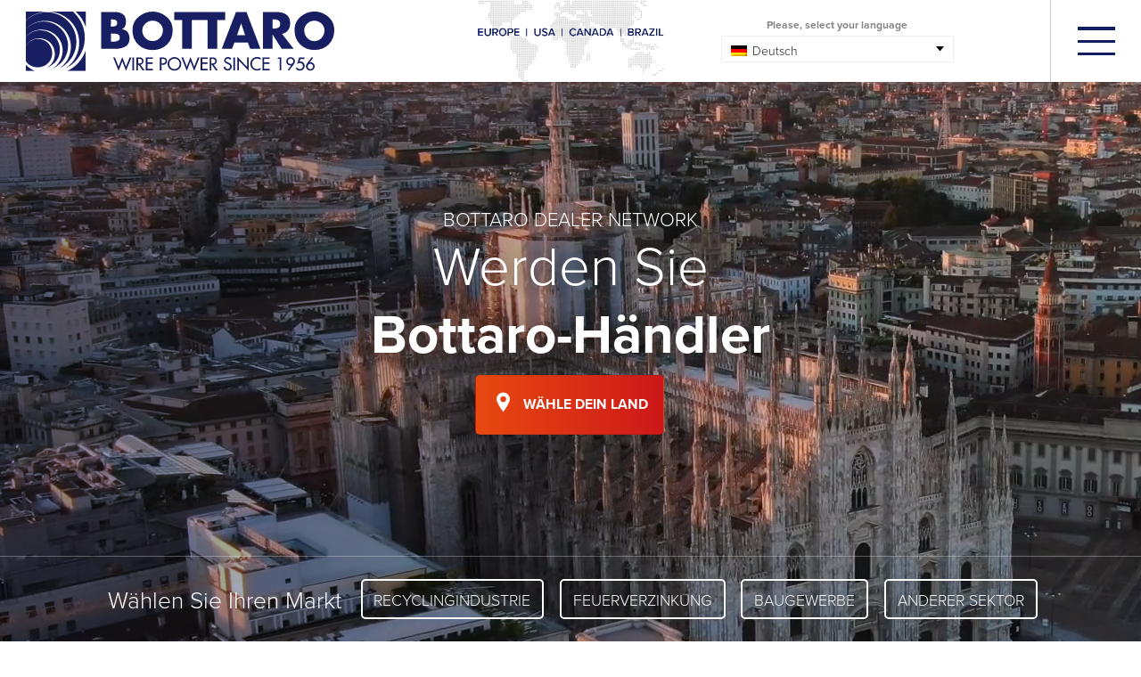

--- FILE ---
content_type: text/html; charset=UTF-8
request_url: https://www.bottaro.org/de/werden-sie-bottaro-haendler/
body_size: 32366
content:
<!DOCTYPE html>
<html lang="de-DE" class="no-js">


<!---------------------------------------------------------------------------------------------------------------------------------------------------------------->


<!-- INCLUDE HEADER -->
<head>

	<meta charset="UTF-8">
	<meta name="viewport" content="width=device-width, initial-scale=1">
	<link rel="profile" href="http://gmpg.org/xfn/11">
					<script type="text/javascript" class="_iub_cs_skip">
				var _iub = _iub || {};
				_iub.csConfiguration = _iub.csConfiguration || {};
				_iub.csConfiguration.siteId = "1978368";
				_iub.csConfiguration.cookiePolicyId = "49554233";
							</script>
			<script class="_iub_cs_skip" src="https://cs.iubenda.com/autoblocking/1978368.js" fetchpriority="low"></script>
			<script>(function(html){html.className = html.className.replace(/\bno-js\b/,'js')})(document.documentElement);</script>
<meta name='robots' content='index, follow, max-image-preview:large, max-snippet:-1, max-video-preview:-1' />
	<style>img:is([sizes="auto" i], [sizes^="auto," i]) { contain-intrinsic-size: 3000px 1500px }</style>
	<link rel="alternate" hreflang="it" href="https://www.bottaro.org/diventa-distributore-bottaro/" />
<link rel="alternate" hreflang="en" href="https://www.bottaro.org/en/become-a-bottaro-distributor/" />
<link rel="alternate" hreflang="de" href="https://www.bottaro.org/de/werden-sie-bottaro-haendler/" />
<link rel="alternate" hreflang="fr" href="https://www.bottaro.org/fr/devenir-distributeur-bottaro/" />
<link rel="alternate" hreflang="pt-br" href="https://www.bottaro.org/pt-br/torne-se-um-distribuidor-bottaro/" />
<link rel="alternate" hreflang="es" href="https://www.bottaro.org/es/conviertete-en-distribudor-de-bottaro/" />
<link rel="alternate" hreflang="x-default" href="https://www.bottaro.org/diventa-distributore-bottaro/" />

	<!-- This site is optimized with the Yoast SEO plugin v26.8 - https://yoast.com/product/yoast-seo-wordpress/ -->
	<title>Werden Sie Bottaro-Händler - Bottaro Eisendraht für Pressen, zum Verzinken und Bauen</title>
<link crossorigin data-rocket-preconnect href="https://www.googletagmanager.com" rel="preconnect">
<link crossorigin data-rocket-preconnect href="https://cs.iubenda.com" rel="preconnect">
<link crossorigin data-rocket-preconnect href="https://www.gstatic.com" rel="preconnect">
<link crossorigin data-rocket-preconnect href="https://cdn.iubenda.com" rel="preconnect">
<link crossorigin data-rocket-preconnect href="https://secure.link5view.com" rel="preconnect">
<link crossorigin data-rocket-preconnect href="https://a.usbrowserspeed.com" rel="preconnect">
<link crossorigin data-rocket-preconnect href="https://connect.facebook.net" rel="preconnect">
<link crossorigin data-rocket-preconnect href="https://use.typekit.net" rel="preconnect">
<link crossorigin data-rocket-preconnect href="https://cdn.jsdelivr.net" rel="preconnect">
<link crossorigin data-rocket-preconnect href="https://www.google.com" rel="preconnect">
	<link rel="canonical" href="https://www.bottaro.org/de/werden-sie-bottaro-haendler/" />
	<meta property="og:locale" content="de_DE" />
	<meta property="og:type" content="article" />
	<meta property="og:title" content="Werden Sie Bottaro-Händler - Bottaro Eisendraht für Pressen, zum Verzinken und Bauen" />
	<meta property="og:url" content="https://www.bottaro.org/de/werden-sie-bottaro-haendler/" />
	<meta property="og:site_name" content="Bottaro" />
	<meta property="article:modified_time" content="2021-12-21T07:40:10+00:00" />
	<meta property="og:image" content="https://www.bottaro.org/wp-content/uploads/2020/07/bottaro_wire_imballaggi.jpg" />
	<meta property="og:image:width" content="1440" />
	<meta property="og:image:height" content="966" />
	<meta property="og:image:type" content="image/jpeg" />
	<meta name="twitter:card" content="summary_large_image" />
	<script type="application/ld+json" class="yoast-schema-graph">{"@context":"https://schema.org","@graph":[{"@type":"WebPage","@id":"https://www.bottaro.org/de/werden-sie-bottaro-haendler/","url":"https://www.bottaro.org/de/werden-sie-bottaro-haendler/","name":"Werden Sie Bottaro-Händler - Bottaro Eisendraht für Pressen, zum Verzinken und Bauen","isPartOf":{"@id":"https://www.bottaro.org/de/#website"},"primaryImageOfPage":{"@id":"https://www.bottaro.org/de/werden-sie-bottaro-haendler/#primaryimage"},"image":{"@id":"https://www.bottaro.org/de/werden-sie-bottaro-haendler/#primaryimage"},"thumbnailUrl":"https://www.bottaro.org/wp-content/uploads/2020/07/bottaro_wire_imballaggi.jpg","datePublished":"2021-09-15T16:31:30+00:00","dateModified":"2021-12-21T07:40:10+00:00","breadcrumb":{"@id":"https://www.bottaro.org/de/werden-sie-bottaro-haendler/#breadcrumb"},"inLanguage":"de","potentialAction":[{"@type":"ReadAction","target":["https://www.bottaro.org/de/werden-sie-bottaro-haendler/"]}]},{"@type":"ImageObject","inLanguage":"de","@id":"https://www.bottaro.org/de/werden-sie-bottaro-haendler/#primaryimage","url":"https://www.bottaro.org/wp-content/uploads/2020/07/bottaro_wire_imballaggi.jpg","contentUrl":"https://www.bottaro.org/wp-content/uploads/2020/07/bottaro_wire_imballaggi.jpg","width":1440,"height":966},{"@type":"BreadcrumbList","@id":"https://www.bottaro.org/de/werden-sie-bottaro-haendler/#breadcrumb","itemListElement":[{"@type":"ListItem","position":1,"name":"Home","item":"https://www.bottaro.org/de/"},{"@type":"ListItem","position":2,"name":"Werden Sie Bottaro-Händler"}]},{"@type":"WebSite","@id":"https://www.bottaro.org/de/#website","url":"https://www.bottaro.org/de/","name":"Bottaro","description":"Eisendraht für Pressen, zum Verzinken und Bauen","potentialAction":[{"@type":"SearchAction","target":{"@type":"EntryPoint","urlTemplate":"https://www.bottaro.org/de/?s={search_term_string}"},"query-input":{"@type":"PropertyValueSpecification","valueRequired":true,"valueName":"search_term_string"}}],"inLanguage":"de"}]}</script>
	<!-- / Yoast SEO plugin. -->


<link rel='dns-prefetch' href='//cdn.iubenda.com' />
<link rel="alternate" type="application/rss+xml" title="Bottaro &raquo; Feed" href="https://www.bottaro.org/de/feed/" />
<link rel="alternate" type="application/rss+xml" title="Bottaro &raquo; Kommentar-Feed" href="https://www.bottaro.org/de/comments/feed/" />
<script type="text/javascript">
/* <![CDATA[ */
window._wpemojiSettings = {"baseUrl":"https:\/\/s.w.org\/images\/core\/emoji\/16.0.1\/72x72\/","ext":".png","svgUrl":"https:\/\/s.w.org\/images\/core\/emoji\/16.0.1\/svg\/","svgExt":".svg","source":{"concatemoji":"https:\/\/www.bottaro.org\/wp-includes\/js\/wp-emoji-release.min.js?ver=6.8.3"}};
/*! This file is auto-generated */
!function(s,n){var o,i,e;function c(e){try{var t={supportTests:e,timestamp:(new Date).valueOf()};sessionStorage.setItem(o,JSON.stringify(t))}catch(e){}}function p(e,t,n){e.clearRect(0,0,e.canvas.width,e.canvas.height),e.fillText(t,0,0);var t=new Uint32Array(e.getImageData(0,0,e.canvas.width,e.canvas.height).data),a=(e.clearRect(0,0,e.canvas.width,e.canvas.height),e.fillText(n,0,0),new Uint32Array(e.getImageData(0,0,e.canvas.width,e.canvas.height).data));return t.every(function(e,t){return e===a[t]})}function u(e,t){e.clearRect(0,0,e.canvas.width,e.canvas.height),e.fillText(t,0,0);for(var n=e.getImageData(16,16,1,1),a=0;a<n.data.length;a++)if(0!==n.data[a])return!1;return!0}function f(e,t,n,a){switch(t){case"flag":return n(e,"\ud83c\udff3\ufe0f\u200d\u26a7\ufe0f","\ud83c\udff3\ufe0f\u200b\u26a7\ufe0f")?!1:!n(e,"\ud83c\udde8\ud83c\uddf6","\ud83c\udde8\u200b\ud83c\uddf6")&&!n(e,"\ud83c\udff4\udb40\udc67\udb40\udc62\udb40\udc65\udb40\udc6e\udb40\udc67\udb40\udc7f","\ud83c\udff4\u200b\udb40\udc67\u200b\udb40\udc62\u200b\udb40\udc65\u200b\udb40\udc6e\u200b\udb40\udc67\u200b\udb40\udc7f");case"emoji":return!a(e,"\ud83e\udedf")}return!1}function g(e,t,n,a){var r="undefined"!=typeof WorkerGlobalScope&&self instanceof WorkerGlobalScope?new OffscreenCanvas(300,150):s.createElement("canvas"),o=r.getContext("2d",{willReadFrequently:!0}),i=(o.textBaseline="top",o.font="600 32px Arial",{});return e.forEach(function(e){i[e]=t(o,e,n,a)}),i}function t(e){var t=s.createElement("script");t.src=e,t.defer=!0,s.head.appendChild(t)}"undefined"!=typeof Promise&&(o="wpEmojiSettingsSupports",i=["flag","emoji"],n.supports={everything:!0,everythingExceptFlag:!0},e=new Promise(function(e){s.addEventListener("DOMContentLoaded",e,{once:!0})}),new Promise(function(t){var n=function(){try{var e=JSON.parse(sessionStorage.getItem(o));if("object"==typeof e&&"number"==typeof e.timestamp&&(new Date).valueOf()<e.timestamp+604800&&"object"==typeof e.supportTests)return e.supportTests}catch(e){}return null}();if(!n){if("undefined"!=typeof Worker&&"undefined"!=typeof OffscreenCanvas&&"undefined"!=typeof URL&&URL.createObjectURL&&"undefined"!=typeof Blob)try{var e="postMessage("+g.toString()+"("+[JSON.stringify(i),f.toString(),p.toString(),u.toString()].join(",")+"));",a=new Blob([e],{type:"text/javascript"}),r=new Worker(URL.createObjectURL(a),{name:"wpTestEmojiSupports"});return void(r.onmessage=function(e){c(n=e.data),r.terminate(),t(n)})}catch(e){}c(n=g(i,f,p,u))}t(n)}).then(function(e){for(var t in e)n.supports[t]=e[t],n.supports.everything=n.supports.everything&&n.supports[t],"flag"!==t&&(n.supports.everythingExceptFlag=n.supports.everythingExceptFlag&&n.supports[t]);n.supports.everythingExceptFlag=n.supports.everythingExceptFlag&&!n.supports.flag,n.DOMReady=!1,n.readyCallback=function(){n.DOMReady=!0}}).then(function(){return e}).then(function(){var e;n.supports.everything||(n.readyCallback(),(e=n.source||{}).concatemoji?t(e.concatemoji):e.wpemoji&&e.twemoji&&(t(e.twemoji),t(e.wpemoji)))}))}((window,document),window._wpemojiSettings);
/* ]]> */
</script>
<style id='wp-emoji-styles-inline-css' type='text/css'>

	img.wp-smiley, img.emoji {
		display: inline !important;
		border: none !important;
		box-shadow: none !important;
		height: 1em !important;
		width: 1em !important;
		margin: 0 0.07em !important;
		vertical-align: -0.1em !important;
		background: none !important;
		padding: 0 !important;
	}
</style>
<link rel='stylesheet' id='wp-block-library-css' href='https://www.bottaro.org/wp-includes/css/dist/block-library/style.min.css?ver=6.8.3' type='text/css' media='all' />
<style id='classic-theme-styles-inline-css' type='text/css'>
/*! This file is auto-generated */
.wp-block-button__link{color:#fff;background-color:#32373c;border-radius:9999px;box-shadow:none;text-decoration:none;padding:calc(.667em + 2px) calc(1.333em + 2px);font-size:1.125em}.wp-block-file__button{background:#32373c;color:#fff;text-decoration:none}
</style>
<link rel='stylesheet' id='wpmf-gallery-popup-style-css' href='https://www.bottaro.org/wp-content/plugins/wp-media-folder/assets/css/display-gallery/magnific-popup.css?ver=0.9.9' type='text/css' media='all' />
<link rel='stylesheet' id='wpmf-gallery-style-css' href='https://www.bottaro.org/wp-content/plugins/wp-media-folder/assets/css/display-gallery/style-display-gallery.css?ver=6.1.9' type='text/css' media='all' />
<link rel='stylesheet' id='wpmf-slick-style-css' href='https://www.bottaro.org/wp-content/plugins/wp-media-folder/assets/js/slick/slick.css?ver=6.1.9' type='text/css' media='all' />
<link rel='stylesheet' id='wpmf-slick-theme-style-css' href='https://www.bottaro.org/wp-content/plugins/wp-media-folder/assets/js/slick/slick-theme.css?ver=6.1.9' type='text/css' media='all' />
<link rel='stylesheet' id='wp-components-css' href='https://www.bottaro.org/wp-includes/css/dist/components/style.min.css?ver=6.8.3' type='text/css' media='all' />
<link rel='stylesheet' id='wp-preferences-css' href='https://www.bottaro.org/wp-includes/css/dist/preferences/style.min.css?ver=6.8.3' type='text/css' media='all' />
<link rel='stylesheet' id='wp-block-editor-css' href='https://www.bottaro.org/wp-includes/css/dist/block-editor/style.min.css?ver=6.8.3' type='text/css' media='all' />
<link rel='stylesheet' id='popup-maker-block-library-style-css' href='https://www.bottaro.org/wp-content/plugins/popup-maker/dist/packages/block-library-style.css?ver=dbea705cfafe089d65f1' type='text/css' media='all' />
<style id='global-styles-inline-css' type='text/css'>
:root{--wp--preset--aspect-ratio--square: 1;--wp--preset--aspect-ratio--4-3: 4/3;--wp--preset--aspect-ratio--3-4: 3/4;--wp--preset--aspect-ratio--3-2: 3/2;--wp--preset--aspect-ratio--2-3: 2/3;--wp--preset--aspect-ratio--16-9: 16/9;--wp--preset--aspect-ratio--9-16: 9/16;--wp--preset--color--black: #000000;--wp--preset--color--cyan-bluish-gray: #abb8c3;--wp--preset--color--white: #ffffff;--wp--preset--color--pale-pink: #f78da7;--wp--preset--color--vivid-red: #cf2e2e;--wp--preset--color--luminous-vivid-orange: #ff6900;--wp--preset--color--luminous-vivid-amber: #fcb900;--wp--preset--color--light-green-cyan: #7bdcb5;--wp--preset--color--vivid-green-cyan: #00d084;--wp--preset--color--pale-cyan-blue: #8ed1fc;--wp--preset--color--vivid-cyan-blue: #0693e3;--wp--preset--color--vivid-purple: #9b51e0;--wp--preset--gradient--vivid-cyan-blue-to-vivid-purple: linear-gradient(135deg,rgba(6,147,227,1) 0%,rgb(155,81,224) 100%);--wp--preset--gradient--light-green-cyan-to-vivid-green-cyan: linear-gradient(135deg,rgb(122,220,180) 0%,rgb(0,208,130) 100%);--wp--preset--gradient--luminous-vivid-amber-to-luminous-vivid-orange: linear-gradient(135deg,rgba(252,185,0,1) 0%,rgba(255,105,0,1) 100%);--wp--preset--gradient--luminous-vivid-orange-to-vivid-red: linear-gradient(135deg,rgba(255,105,0,1) 0%,rgb(207,46,46) 100%);--wp--preset--gradient--very-light-gray-to-cyan-bluish-gray: linear-gradient(135deg,rgb(238,238,238) 0%,rgb(169,184,195) 100%);--wp--preset--gradient--cool-to-warm-spectrum: linear-gradient(135deg,rgb(74,234,220) 0%,rgb(151,120,209) 20%,rgb(207,42,186) 40%,rgb(238,44,130) 60%,rgb(251,105,98) 80%,rgb(254,248,76) 100%);--wp--preset--gradient--blush-light-purple: linear-gradient(135deg,rgb(255,206,236) 0%,rgb(152,150,240) 100%);--wp--preset--gradient--blush-bordeaux: linear-gradient(135deg,rgb(254,205,165) 0%,rgb(254,45,45) 50%,rgb(107,0,62) 100%);--wp--preset--gradient--luminous-dusk: linear-gradient(135deg,rgb(255,203,112) 0%,rgb(199,81,192) 50%,rgb(65,88,208) 100%);--wp--preset--gradient--pale-ocean: linear-gradient(135deg,rgb(255,245,203) 0%,rgb(182,227,212) 50%,rgb(51,167,181) 100%);--wp--preset--gradient--electric-grass: linear-gradient(135deg,rgb(202,248,128) 0%,rgb(113,206,126) 100%);--wp--preset--gradient--midnight: linear-gradient(135deg,rgb(2,3,129) 0%,rgb(40,116,252) 100%);--wp--preset--font-size--small: 13px;--wp--preset--font-size--medium: 20px;--wp--preset--font-size--large: 36px;--wp--preset--font-size--x-large: 42px;--wp--preset--spacing--20: 0.44rem;--wp--preset--spacing--30: 0.67rem;--wp--preset--spacing--40: 1rem;--wp--preset--spacing--50: 1.5rem;--wp--preset--spacing--60: 2.25rem;--wp--preset--spacing--70: 3.38rem;--wp--preset--spacing--80: 5.06rem;--wp--preset--shadow--natural: 6px 6px 9px rgba(0, 0, 0, 0.2);--wp--preset--shadow--deep: 12px 12px 50px rgba(0, 0, 0, 0.4);--wp--preset--shadow--sharp: 6px 6px 0px rgba(0, 0, 0, 0.2);--wp--preset--shadow--outlined: 6px 6px 0px -3px rgba(255, 255, 255, 1), 6px 6px rgba(0, 0, 0, 1);--wp--preset--shadow--crisp: 6px 6px 0px rgba(0, 0, 0, 1);}:where(.is-layout-flex){gap: 0.5em;}:where(.is-layout-grid){gap: 0.5em;}body .is-layout-flex{display: flex;}.is-layout-flex{flex-wrap: wrap;align-items: center;}.is-layout-flex > :is(*, div){margin: 0;}body .is-layout-grid{display: grid;}.is-layout-grid > :is(*, div){margin: 0;}:where(.wp-block-columns.is-layout-flex){gap: 2em;}:where(.wp-block-columns.is-layout-grid){gap: 2em;}:where(.wp-block-post-template.is-layout-flex){gap: 1.25em;}:where(.wp-block-post-template.is-layout-grid){gap: 1.25em;}.has-black-color{color: var(--wp--preset--color--black) !important;}.has-cyan-bluish-gray-color{color: var(--wp--preset--color--cyan-bluish-gray) !important;}.has-white-color{color: var(--wp--preset--color--white) !important;}.has-pale-pink-color{color: var(--wp--preset--color--pale-pink) !important;}.has-vivid-red-color{color: var(--wp--preset--color--vivid-red) !important;}.has-luminous-vivid-orange-color{color: var(--wp--preset--color--luminous-vivid-orange) !important;}.has-luminous-vivid-amber-color{color: var(--wp--preset--color--luminous-vivid-amber) !important;}.has-light-green-cyan-color{color: var(--wp--preset--color--light-green-cyan) !important;}.has-vivid-green-cyan-color{color: var(--wp--preset--color--vivid-green-cyan) !important;}.has-pale-cyan-blue-color{color: var(--wp--preset--color--pale-cyan-blue) !important;}.has-vivid-cyan-blue-color{color: var(--wp--preset--color--vivid-cyan-blue) !important;}.has-vivid-purple-color{color: var(--wp--preset--color--vivid-purple) !important;}.has-black-background-color{background-color: var(--wp--preset--color--black) !important;}.has-cyan-bluish-gray-background-color{background-color: var(--wp--preset--color--cyan-bluish-gray) !important;}.has-white-background-color{background-color: var(--wp--preset--color--white) !important;}.has-pale-pink-background-color{background-color: var(--wp--preset--color--pale-pink) !important;}.has-vivid-red-background-color{background-color: var(--wp--preset--color--vivid-red) !important;}.has-luminous-vivid-orange-background-color{background-color: var(--wp--preset--color--luminous-vivid-orange) !important;}.has-luminous-vivid-amber-background-color{background-color: var(--wp--preset--color--luminous-vivid-amber) !important;}.has-light-green-cyan-background-color{background-color: var(--wp--preset--color--light-green-cyan) !important;}.has-vivid-green-cyan-background-color{background-color: var(--wp--preset--color--vivid-green-cyan) !important;}.has-pale-cyan-blue-background-color{background-color: var(--wp--preset--color--pale-cyan-blue) !important;}.has-vivid-cyan-blue-background-color{background-color: var(--wp--preset--color--vivid-cyan-blue) !important;}.has-vivid-purple-background-color{background-color: var(--wp--preset--color--vivid-purple) !important;}.has-black-border-color{border-color: var(--wp--preset--color--black) !important;}.has-cyan-bluish-gray-border-color{border-color: var(--wp--preset--color--cyan-bluish-gray) !important;}.has-white-border-color{border-color: var(--wp--preset--color--white) !important;}.has-pale-pink-border-color{border-color: var(--wp--preset--color--pale-pink) !important;}.has-vivid-red-border-color{border-color: var(--wp--preset--color--vivid-red) !important;}.has-luminous-vivid-orange-border-color{border-color: var(--wp--preset--color--luminous-vivid-orange) !important;}.has-luminous-vivid-amber-border-color{border-color: var(--wp--preset--color--luminous-vivid-amber) !important;}.has-light-green-cyan-border-color{border-color: var(--wp--preset--color--light-green-cyan) !important;}.has-vivid-green-cyan-border-color{border-color: var(--wp--preset--color--vivid-green-cyan) !important;}.has-pale-cyan-blue-border-color{border-color: var(--wp--preset--color--pale-cyan-blue) !important;}.has-vivid-cyan-blue-border-color{border-color: var(--wp--preset--color--vivid-cyan-blue) !important;}.has-vivid-purple-border-color{border-color: var(--wp--preset--color--vivid-purple) !important;}.has-vivid-cyan-blue-to-vivid-purple-gradient-background{background: var(--wp--preset--gradient--vivid-cyan-blue-to-vivid-purple) !important;}.has-light-green-cyan-to-vivid-green-cyan-gradient-background{background: var(--wp--preset--gradient--light-green-cyan-to-vivid-green-cyan) !important;}.has-luminous-vivid-amber-to-luminous-vivid-orange-gradient-background{background: var(--wp--preset--gradient--luminous-vivid-amber-to-luminous-vivid-orange) !important;}.has-luminous-vivid-orange-to-vivid-red-gradient-background{background: var(--wp--preset--gradient--luminous-vivid-orange-to-vivid-red) !important;}.has-very-light-gray-to-cyan-bluish-gray-gradient-background{background: var(--wp--preset--gradient--very-light-gray-to-cyan-bluish-gray) !important;}.has-cool-to-warm-spectrum-gradient-background{background: var(--wp--preset--gradient--cool-to-warm-spectrum) !important;}.has-blush-light-purple-gradient-background{background: var(--wp--preset--gradient--blush-light-purple) !important;}.has-blush-bordeaux-gradient-background{background: var(--wp--preset--gradient--blush-bordeaux) !important;}.has-luminous-dusk-gradient-background{background: var(--wp--preset--gradient--luminous-dusk) !important;}.has-pale-ocean-gradient-background{background: var(--wp--preset--gradient--pale-ocean) !important;}.has-electric-grass-gradient-background{background: var(--wp--preset--gradient--electric-grass) !important;}.has-midnight-gradient-background{background: var(--wp--preset--gradient--midnight) !important;}.has-small-font-size{font-size: var(--wp--preset--font-size--small) !important;}.has-medium-font-size{font-size: var(--wp--preset--font-size--medium) !important;}.has-large-font-size{font-size: var(--wp--preset--font-size--large) !important;}.has-x-large-font-size{font-size: var(--wp--preset--font-size--x-large) !important;}
:where(.wp-block-post-template.is-layout-flex){gap: 1.25em;}:where(.wp-block-post-template.is-layout-grid){gap: 1.25em;}
:where(.wp-block-columns.is-layout-flex){gap: 2em;}:where(.wp-block-columns.is-layout-grid){gap: 2em;}
:root :where(.wp-block-pullquote){font-size: 1.5em;line-height: 1.6;}
</style>
<link rel='stylesheet' id='dashicons-css' href='https://www.bottaro.org/wp-includes/css/dashicons.min.css?ver=6.8.3' type='text/css' media='all' />
<link rel='stylesheet' id='wpml-legacy-dropdown-click-0-css' href='https://www.bottaro.org/wp-content/plugins/sitepress-multilingual-cms/templates/language-switchers/legacy-dropdown-click/style.min.css?ver=1' type='text/css' media='all' />
<style id='wpml-legacy-dropdown-click-0-inline-css' type='text/css'>
.wpml-ls-statics-shortcode_actions{background-color:#ffffff;}.wpml-ls-statics-shortcode_actions, .wpml-ls-statics-shortcode_actions .wpml-ls-sub-menu, .wpml-ls-statics-shortcode_actions a {border-color:#efefef;}.wpml-ls-statics-shortcode_actions a, .wpml-ls-statics-shortcode_actions .wpml-ls-sub-menu a, .wpml-ls-statics-shortcode_actions .wpml-ls-sub-menu a:link, .wpml-ls-statics-shortcode_actions li:not(.wpml-ls-current-language) .wpml-ls-link, .wpml-ls-statics-shortcode_actions li:not(.wpml-ls-current-language) .wpml-ls-link:link {color:#0a0a0a;}.wpml-ls-statics-shortcode_actions .wpml-ls-sub-menu a:hover,.wpml-ls-statics-shortcode_actions .wpml-ls-sub-menu a:focus, .wpml-ls-statics-shortcode_actions .wpml-ls-sub-menu a:link:hover, .wpml-ls-statics-shortcode_actions .wpml-ls-sub-menu a:link:focus {color:#0a0a0a;}.wpml-ls-statics-shortcode_actions .wpml-ls-current-language > a {color:#0a0a0a;}.wpml-ls-statics-shortcode_actions .wpml-ls-current-language:hover>a, .wpml-ls-statics-shortcode_actions .wpml-ls-current-language>a:focus {color:#0a0a0a;}
</style>
<link rel='stylesheet' id='twentysixteen-style-css' href='https://www.bottaro.org/wp-content/themes/Bottaro/style.css?ver=6.8.3' type='text/css' media='all' />
<link rel='stylesheet' id='tablepress-default-css' href='https://www.bottaro.org/wp-content/plugins/tablepress/css/build/default.css?ver=3.2.6' type='text/css' media='all' />

<script  type="text/javascript" class=" _iub_cs_skip" type="text/javascript" id="iubenda-head-inline-scripts-0">
/* <![CDATA[ */

var _iub = _iub || [];
_iub.csConfiguration = {"askConsentAtCookiePolicyUpdate":true,"countryDetection":true,"enableLgpd":true,"enableUspr":true,"lgpdAppliesGlobally":false,"perPurposeConsent":true,"siteId":1978368,"whitelabel":false,"cookiePolicyId":49554233,"lang":"de", "banner":{ "acceptButtonColor":"#181E62","acceptButtonDisplay":true,"backgroundColor":"#FFFFFF","brandBackgroundColor":"#181E62","closeButtonRejects":true,"customizeButtonColor":"#A1A1A3","customizeButtonDisplay":true,"explicitWithdrawal":true,"listPurposes":true,"logo":"https://www.bottaro.org/wp-content/themes/Bottaro/images/svg/logo_bottaro_white.svg?1689145385425","linksColor":"#000000","position":"float-bottom-right","rejectButtonColor":"#181E62","rejectButtonDisplay":true,"showPurposesToggles":true,"textColor":"#000000" }};
/* ]]> */
</script>
<script  type="text/javascript" class=" _iub_cs_skip" type="text/javascript" src="//cdn.iubenda.com/cs/gpp/stub.js?ver=3.12.5" id="iubenda-head-scripts-0-js"></script>
<script  type="text/javascript" charset="UTF-8" async="" class=" _iub_cs_skip" type="text/javascript" src="//cdn.iubenda.com/cs/iubenda_cs.js?ver=3.12.5" id="iubenda-head-scripts-1-js"></script>
<script type="text/javascript" id="wpml-cookie-js-extra">
/* <![CDATA[ */
var wpml_cookies = {"wp-wpml_current_language":{"value":"de","expires":1,"path":"\/"}};
var wpml_cookies = {"wp-wpml_current_language":{"value":"de","expires":1,"path":"\/"}};
/* ]]> */
</script>
<script type="text/javascript" src="https://www.bottaro.org/wp-content/plugins/sitepress-multilingual-cms/res/js/cookies/language-cookie.js?ver=486900" id="wpml-cookie-js" defer="defer" data-wp-strategy="defer"></script>
<script type="text/javascript" src="https://www.bottaro.org/wp-includes/js/jquery/jquery.min.js?ver=3.7.1" id="jquery-core-js"></script>
<script type="text/javascript" src="https://www.bottaro.org/wp-includes/js/jquery/jquery-migrate.min.js?ver=3.4.1" id="jquery-migrate-js"></script>
<script type="text/javascript" src="https://www.bottaro.org/wp-content/plugins/sitepress-multilingual-cms/templates/language-switchers/legacy-dropdown-click/script.min.js?ver=1" id="wpml-legacy-dropdown-click-0-js"></script>
<link rel="https://api.w.org/" href="https://www.bottaro.org/de/wp-json/" /><link rel="alternate" title="JSON" type="application/json" href="https://www.bottaro.org/de/wp-json/wp/v2/pages/4103" /><link rel="EditURI" type="application/rsd+xml" title="RSD" href="https://www.bottaro.org/xmlrpc.php?rsd" />
<meta name="generator" content="WordPress 6.8.3" />
<link rel='shortlink' href='https://www.bottaro.org/de/?p=4103' />
<link rel="alternate" title="oEmbed (JSON)" type="application/json+oembed" href="https://www.bottaro.org/de/wp-json/oembed/1.0/embed?url=https%3A%2F%2Fwww.bottaro.org%2Fde%2Fwerden-sie-bottaro-haendler%2F" />
<link rel="alternate" title="oEmbed (XML)" type="text/xml+oembed" href="https://www.bottaro.org/de/wp-json/oembed/1.0/embed?url=https%3A%2F%2Fwww.bottaro.org%2Fde%2Fwerden-sie-bottaro-haendler%2F&#038;format=xml" />
<meta name="generator" content="WPML ver:4.8.6 stt:9,1,4,3,27,40,42,44,10,2;" />
<!-- Schema optimized by Schema Pro --><script type="application/ld+json">{"@context":"https://schema.org","@type":"LocalBusiness","name":"Bottaro","image":{"@type":"ImageObject","url":"https://www.bottaro.org/wp-content/uploads/2021/02/logo_bottaro.svg"},"telephone":"+39 02 3324241","url":"https://www.bottaro.org/de/","address":{"@type":"PostalAddress","streetAddress":"Via F.Baracca, 9","addressLocality":"Novate Milanese","postalCode":"20026","addressRegion":"Milano","addressCountry":"IT"},"priceRange":"0€ - 1.000.000.000€","openingHoursSpecification":[{"@type":"OpeningHoursSpecification","dayOfWeek":["Monday","Tuesday","Wednesday","Thursday","Friday"],"opens":"09:00","closes":"18:00"}],"ContactPoint":{"@type":"ContactPoint","contactType":"sales","telephone":"+39  02 3324241","url":"https://www.bottaro.org/contatti/","email":"info@bottaro.org","areaServed":["IT","US","UK","AU","DE","ES","FR","BR"],"contactOption":["HearingImpairedSupported","TollFree"],"availableLanguage":"Italian, English, French, German, Spanish"}}</script><!-- / Schema optimized by Schema Pro --><!-- site-navigation-element Schema optimized by Schema Pro --><script type="application/ld+json">{"@context":"https:\/\/schema.org","@graph":[{"@context":"https:\/\/schema.org","@type":"SiteNavigationElement","id":"site-navigation","name":"Firma","url":"#"},{"@context":"https:\/\/schema.org","@type":"SiteNavigationElement","id":"site-navigation","name":"Home","url":"https:\/\/www.bottaro.org\/de\/"},{"@context":"https:\/\/schema.org","@type":"SiteNavigationElement","id":"site-navigation","name":"Menschen","url":"https:\/\/www.bottaro.org\/de\/menschen\/"},{"@context":"https:\/\/schema.org","@type":"SiteNavigationElement","id":"site-navigation","name":"Zertifikation und Kontrolle","url":"https:\/\/www.bottaro.org\/de\/zertifikation-und-kontrolle\/"},{"@context":"https:\/\/schema.org","@type":"SiteNavigationElement","id":"site-navigation","name":"Warum sollte man Bottaro w\u00e4hlen?","url":"https:\/\/www.bottaro.org\/de\/warum-sollte-man-bottaro-wahlen\/"},{"@context":"https:\/\/schema.org","@type":"SiteNavigationElement","id":"site-navigation","name":"Bottaro f\u00fcr den Sport","url":"https:\/\/www.bottaro.org\/de\/bottaro-fuer-den-sport\/"},{"@context":"https:\/\/schema.org","@type":"SiteNavigationElement","id":"site-navigation","name":"Ethik Kodex","url":"https:\/\/www.bottaro.org\/wp-content\/uploads\/2024\/07\/Codice-Etico-Bottaro-revisione-2024-EN.pdf"},{"@context":"https:\/\/schema.org","@type":"SiteNavigationElement","id":"site-navigation","name":"Verhaltenskodex","url":"https:\/\/www.bottaro.org\/wp-content\/uploads\/2024\/11\/Codice-di-Condotta-2024.pdf"},{"@context":"https:\/\/schema.org","@type":"SiteNavigationElement","id":"site-navigation","name":"Ernennung als Vertrauensperson","url":"https:\/\/www.bottaro.org\/wp-content\/uploads\/2024\/11\/Circolare-Consigliera-di-Fiducia-2024.pdf"},{"@context":"https:\/\/schema.org","@type":"SiteNavigationElement","id":"site-navigation","name":"Quality Policy","url":"https:\/\/www.bottaro.org\/wp-content\/uploads\/2024\/07\/Politica-per-la-qualita-2024_Rev.8-en.pdf"},{"@context":"https:\/\/schema.org","@type":"SiteNavigationElement","id":"site-navigation","name":"Modello di organizzazione, gestione e controllo (Modello 231)","url":"https:\/\/www.bottaro.org\/wp-content\/uploads\/2025\/05\/Modello-231-BOTTARO.pdf"},{"@context":"https:\/\/schema.org","@type":"SiteNavigationElement","id":"site-navigation","name":"Alle Produkte","url":"https:\/\/www.bottaro.org\/de\/produkte\/"},{"@context":"https:\/\/schema.org","@type":"SiteNavigationElement","id":"site-navigation","name":"Pressendraht","url":"https:\/\/www.bottaro.org\/de\/produkte\/pressendraht\/"},{"@context":"https:\/\/schema.org","@type":"SiteNavigationElement","id":"site-navigation","name":"Draht f\u00fcr die Feuerverzinkereien","url":"https:\/\/www.bottaro.org\/de\/produkte\/draht-fuer-die-feuerverzinkereien\/"},{"@context":"https:\/\/schema.org","@type":"SiteNavigationElement","id":"site-navigation","name":"Draht f\u00fcr Weinreben","url":"https:\/\/www.bottaro.org\/de\/produkte\/herstellung-von-weinbergdraht\/"},{"@context":"https:\/\/schema.org","@type":"SiteNavigationElement","id":"site-navigation","name":"Draht F\u00fcr Die Industrie","url":"https:\/\/www.bottaro.org\/de\/produkte\/draht-fur-die-industrie\/"},{"@context":"https:\/\/schema.org","@type":"SiteNavigationElement","id":"site-navigation","name":"Draht F\u00fcr Das Baugewerbe","url":"https:\/\/www.bottaro.org\/de\/produkte\/draht-fur-das-baugewerbe\/"},{"@context":"https:\/\/schema.org","@type":"SiteNavigationElement","id":"site-navigation","name":"Zubeh\u00f6r","url":"https:\/\/www.bottaro.org\/de\/produkte\/zubehor\/"},{"@context":"https:\/\/schema.org","@type":"SiteNavigationElement","id":"site-navigation","name":"Videoarchiv und Interviews","url":"https:\/\/www.bottaro.org\/de\/das-videoarchiv-und-interviews\/"},{"@context":"https:\/\/schema.org","@type":"SiteNavigationElement","id":"site-navigation","name":"Blog","url":"https:\/\/www.bottaro.org\/de\/blog\/"},{"@context":"https:\/\/schema.org","@type":"SiteNavigationElement","id":"site-navigation","name":"News","url":"https:\/\/www.bottaro.org\/de\/news\/"},{"@context":"https:\/\/schema.org","@type":"SiteNavigationElement","id":"site-navigation","name":"Italian Wire Style","url":"https:\/\/www.bottaro.org\/de\/wire-style\/"},{"@context":"https:\/\/schema.org","@type":"SiteNavigationElement","id":"site-navigation","name":"\u00dcber uns","url":"https:\/\/www.bottaro.org\/de\/uber-uns\/"},{"@context":"https:\/\/schema.org","@type":"SiteNavigationElement","id":"site-navigation","name":"Press Kit","url":"https:\/\/www.bottaro.org\/de\/press-kit\/"},{"@context":"https:\/\/schema.org","@type":"SiteNavigationElement","id":"site-navigation","name":"BOTTARO ACADEMY","url":"https:\/\/www.bottaro.org\/de\/bottaro-academy\/"},{"@context":"https:\/\/schema.org","@type":"SiteNavigationElement","id":"site-navigation","name":"Logistik","url":"https:\/\/www.bottaro.org\/de\/die-logistik\/"},{"@context":"https:\/\/schema.org","@type":"SiteNavigationElement","id":"site-navigation","name":"Zertifikate und technische Studien","url":"https:\/\/www.bottaro.org\/de\/zertifikate-und-technische-studien\/"},{"@context":"https:\/\/schema.org","@type":"SiteNavigationElement","id":"site-navigation","name":"Sparkalkulation","url":"https:\/\/www.bottaro.org\/de\/produkte\/high-tech-pressendraht\/"},{"@context":"https:\/\/schema.org","@type":"SiteNavigationElement","id":"site-navigation","name":"Kontakte","url":"https:\/\/www.bottaro.org\/de\/kontakte\/"},{"@context":"https:\/\/schema.org","@type":"SiteNavigationElement","id":"site-navigation","name":"Werden Sie Bottaro-H\u00e4ndler","url":"https:\/\/www.bottaro.org\/de\/werden-sie-bottaro-haendler\/"},{"@context":"https:\/\/schema.org","@type":"SiteNavigationElement","id":"site-navigation","name":"Arbeite mit uns","url":"https:\/\/www.bottaro.org\/de\/arbeite-mit-uns\/"},{"@context":"https:\/\/schema.org","@type":"SiteNavigationElement","id":"site-navigation","name":"Linkedin","url":"https:\/\/www.linkedin.com\/in\/alberto-bottaro-1a500052\/"},{"@context":"https:\/\/schema.org","@type":"SiteNavigationElement","id":"site-navigation","name":"Privacy Policy","url":"https:\/\/www.bottaro.org\/de\/privacy-policy\/"},{"@context":"https:\/\/schema.org","@type":"SiteNavigationElement","id":"site-navigation","name":"Cookie Policy","url":"https:\/\/www.bottaro.org\/de\/cookie-policy\/"}]}</script><!-- / site-navigation-element Schema optimized by Schema Pro --><!-- sitelink-search-box Schema optimized by Schema Pro --><script type="application/ld+json">{"@context":"https:\/\/schema.org","@type":"WebSite","name":"Bottaro","url":"https:\/\/www.bottaro.org\/de\/","potentialAction":[{"@type":"SearchAction","target":"https:\/\/www.bottaro.org\/?s={search_term_string}","query-input":"required name=search_term_string"}]}</script><!-- / sitelink-search-box Schema optimized by Schema Pro --><!-- breadcrumb Schema optimized by Schema Pro --><script type="application/ld+json">{"@context":"https:\/\/schema.org","@type":"BreadcrumbList","itemListElement":[{"@type":"ListItem","position":1,"item":{"@id":"https:\/\/www.bottaro.org\/de\/","name":"Startseite"}},{"@type":"ListItem","position":2,"item":{"@id":"https:\/\/www.bottaro.org\/de\/werden-sie-bottaro-haendler\/","name":"Werden Sie <br\/><b>Bottaro-H\u00e4ndler<b\/>"}}]}</script><!-- / breadcrumb Schema optimized by Schema Pro --><style type="text/css">.recentcomments a{display:inline !important;padding:0 !important;margin:0 !important;}</style>			<style id="wpsp-style-frontend"></style>
			<link rel="icon" href="https://www.bottaro.org/wp-content/uploads/2020/06/cropped-favicon_bottaro-32x32.png.webp" sizes="32x32" />
<link rel="icon" href="https://www.bottaro.org/wp-content/uploads/2020/06/cropped-favicon_bottaro-192x192.png.webp" sizes="192x192" />
<link rel="apple-touch-icon" href="https://www.bottaro.org/wp-content/uploads/2020/06/cropped-favicon_bottaro-180x180.png.webp" />
<meta name="msapplication-TileImage" content="https://www.bottaro.org/wp-content/uploads/2020/06/cropped-favicon_bottaro-270x270.png" />


    <!-- SWIPER CAROUSEL ( OWL ALT ) -->
    <link rel="stylesheet" type="text/css" href="https://www.bottaro.org/wp-content/themes/Bottaro/add-on/swiper/css/swiper.min.css">
    <script type="text/javascript" src="https://www.bottaro.org/wp-content/themes/Bottaro/add-on/swiper/js/swiper.min.js"></script>

    <!-- FRESCO LIGHTBOX ( IMG ) -->
    <link rel="stylesheet" type="text/css" href="https://www.bottaro.org/wp-content/themes/Bottaro/add-on/fresco/fresco.css">
    <script type="text/javascript" src="https://www.bottaro.org/wp-content/themes/Bottaro/add-on/fresco/fresco.js"></script>

    <!-- LITY LIGHTBOX ( VIDEO ) -->
    <link rel="stylesheet" type="text/css" href="https://www.bottaro.org/wp-content/themes/Bottaro/add-on/lity//lity.min.css">
    <script type="text/javascript" src="https://www.bottaro.org/wp-content/themes/Bottaro/add-on/lity/lity.min.js"></script>

    <!-- AOS ( Animate On Scroll ) -->
    <!--link rel="stylesheet" type="text/css" href="https://www.bottaro.org/wp-content/themes/Bottaro/add-on/aos/aos.css">
    <script type="text/javascript" src="https://www.bottaro.org/wp-content/themes/Bottaro/add-on/aos/aos.js"></script-->

    <!-- STICKY
    <script type="text/javascript" src="/js/jquery.sticky-kit.min.js"></script> -->

    <!-- ISTOPE ( Per filtri o griglie dinamiche Masonry ) -->
    <!--script type="text/javascript" src="add-on//isotope/isotope.pkgd.min.js"></script-->

    <!-- MULTISERVE -->
    <script type="text/javascript" src="https://www.bottaro.org/wp-content/themes/Bottaro/js/bkg-sizer.js"></script>

    <!-- FONTS -->
    <!--link rel="stylesheet" type="text/css" href="https://www.bottaro.org/wp-content/themes/Bottaro/css/font/stylesheet.css"-->
           
    <!-- CSS --> 
    <link rel="stylesheet" type="text/css" href="https://www.bottaro.org/wp-content/themes/Bottaro/css/style.css?ver=1.4">
    <link rel="stylesheet" type="text/css" href="https://www.bottaro.org/wp-content/themes/Bottaro/css/layout.css?ver=1.6">
    <link rel="stylesheet" type="text/css" href="https://www.bottaro.org/wp-content/themes/Bottaro/css/responsive.css?ver=2.1">

    <!-- JS -->
	<script type="text/javascript" src="https://www.bottaro.org/wp-content/themes/Bottaro/js/custom.js"></script>

    <!-- NEW ADOBE FONT FROM ADOBE CDN (PROXIMA NOVA FULL CHARACTERS) -->
    <link rel="stylesheet" href="https://use.typekit.net/yey5kso.css">

    <!-- SELECT2 -->
    <link href="https://cdn.jsdelivr.net/npm/select2@4.1.0-rc.0/dist/css/select2.min.css" rel="stylesheet" />
    <script src="https://cdn.jsdelivr.net/npm/select2@4.1.0-rc.0/dist/js/select2.min.js"></script>




    <!-- Google Tag Manager -->
    <script>(function(w,d,s,l,i){w[l]=w[l]||[];w[l].push({'gtm.start':
    new Date().getTime(),event:'gtm.js'});var f=d.getElementsByTagName(s)[0],
    j=d.createElement(s),dl=l!='dataLayer'?'&l='+l:'';j.async=true;j.src=
    'https://www.googletagmanager.com/gtm.js?id='+i+dl;f.parentNode.insertBefore(j,f);
    })(window,document,'script','dataLayer','GTM-MF5HJ5Q');</script>
    <!-- End Google Tag Manager -->


    <!-- Global site tag (gtag.js) - Google Ads: 881274852 -->
    <script async src="https://www.googletagmanager.com/gtag/js?id=AW-881274852"></script>
    <script>
        window.dataLayer = window.dataLayer || [];
        function gtag(){dataLayer.push(arguments);}
        gtag('js', new Date());
        gtag('config', 'AW-881274852');
    </script>


    <!-- Facebook Pixel Code -->
    <script data-cookieconsent="marketing">
        !function(f,b,e,v,n,t,s)
        {if(f.fbq)return;n=f.fbq=function(){n.callMethod?
        n.callMethod.apply(n,arguments):n.queue.push(arguments)};
        if(!f._fbq)f._fbq=n;n.push=n;n.loaded=!0;n.version='2.0';
        n.queue=[];t=b.createElement(e);t.async=!0;
        t.src=v;s=b.getElementsByTagName(e)[0];
        s.parentNode.insertBefore(t,s)}(window, document,'script',
        'https://connect.facebook.net/en_US/fbevents.js');
        fbq('init', '387164895127777');
        fbq('track', 'PageView');
    </script>
    <noscript>
        <img height="1" width="1" style="display:none" src="https://www.facebook.com/tr?id=387164895127777&ev=PageView&noscript=1"/>
    </noscript>
    <!-- End Facebook Pixel Code -->


    <!-- COOKIEBOT
    <script id="Cookiebot" src="https://consent.cookiebot.com/uc.js" data-culture=""  data-cbid="f38d3678-39da-4461-9681-2b562bd525e0" type="text/javascript" async></script>-->
    

    <!-- LEAD FORESICS -->
    <script type="text/javascript" src="https://secure.link5view.com/js/191526.js"></script>
    <noscript><img src="https://secure.link5view.com/191526.png" alt="" style="display:none;" /></noscript>


<style id="rocket-lazyrender-inline-css">[data-wpr-lazyrender] {content-visibility: auto;}</style><meta name="generator" content="WP Rocket 3.19.4" data-wpr-features="wpr_preconnect_external_domains wpr_automatic_lazy_rendering wpr_image_dimensions wpr_cache_webp" /></head>


<!---------------------------------------------------------------------------------------------------------------------------------------------------------------->




<!-- BODY INIT. -->

<body>




<!-- HEADER CONTAINER -->

<header  class="head_wrapper ancor_up w100">


    <!-- Banner Covid-19 --><!--div class="banner rel w100 t_flex">  <a href="https://www.bottaro.org/de/blog/anti-covid-19-behandlung-aller-bottaro-produkte/" title="" class="t_flex">    <img width="633" height="456" src="https://www.bottaro.org/wp-content/uploads/2020/07/covid-19-product-bottaro-protaction.png.webp" alt="covid19_ico" />    <p>Anti-COVID-19-Behandlung bei allen Bottaro-Produkten</p>  </a>  <img width="100" height="100" src="https://www.bottaro.org/wp-content/uploads/2020/07/close.svg" alt="close_ico" class="close abs" /></div-->

    <!-- Head Content -->
    <div  class="head_i rel w100">


        <!-- Logo -->
        <a href="https://www.bottaro.org/de/" title="Bottaro - Homepage" class="head_logo rel float_l">
            <img width="415" height="80" src="https://www.bottaro.org/wp-content/themes/Bottaro/images/svg/logo_bottaro.svg" alt="logo_bottaro_wire.svg">
        </a>


        <!-- Map -->
        <img width="800" height="395" src="https://www.bottaro.org/wp-content/themes/Bottaro/images/png/world_map_bottaro.png" alt="bottaro_world_map.png" class="head_img abs" />


        <!-- Hamburger -->
        <div  class="head_hamburger rel float_r">
            <button class="hamburger t_flex" type="button">
                <span class="hamburger-inner"></span>
            </button>
        </div>


        <!-- Langs -->
        <div  class="lang_wrapper rel v_flex float_r">
            <p>Please, select your language</p>
            
<div class="wpml-ls-statics-shortcode_actions wpml-ls wpml-ls-legacy-dropdown-click js-wpml-ls-legacy-dropdown-click">
	<ul role="menu">

		<li class="wpml-ls-slot-shortcode_actions wpml-ls-item wpml-ls-item-de wpml-ls-current-language wpml-ls-item-legacy-dropdown-click" role="none">

			<a href="#" class="js-wpml-ls-item-toggle wpml-ls-item-toggle" role="menuitem" title="Zu Deutsch wechseln">
                                                    <img width="18" height="12"
            class="wpml-ls-flag"
            src="https://www.bottaro.org/wp-content/plugins/sitepress-multilingual-cms/res/flags/de.png"
            alt=""
           
           
    /><span class="wpml-ls-native" role="menuitem">Deutsch</span></a>

			<ul class="js-wpml-ls-sub-menu wpml-ls-sub-menu" role="menu">
				
					<li class="wpml-ls-slot-shortcode_actions wpml-ls-item wpml-ls-item-it wpml-ls-first-item" role="none">
						<a href="https://www.bottaro.org/diventa-distributore-bottaro/" class="wpml-ls-link" role="menuitem" aria-label="Zu Italiano wechseln" title="Zu Italiano wechseln">
                                                                <img width="18" height="12"
            class="wpml-ls-flag"
            src="https://www.bottaro.org/wp-content/plugins/sitepress-multilingual-cms/res/flags/it.png"
            alt=""
           
           
    /><span class="wpml-ls-native" lang="it">Italiano</span></a>
					</li>

				
					<li class="wpml-ls-slot-shortcode_actions wpml-ls-item wpml-ls-item-en" role="none">
						<a href="https://www.bottaro.org/en/become-a-bottaro-distributor/" class="wpml-ls-link" role="menuitem" aria-label="Zu English wechseln" title="Zu English wechseln">
                                                                <img width="18" height="12"
            class="wpml-ls-flag"
            src="https://www.bottaro.org/wp-content/plugins/sitepress-multilingual-cms/res/flags/en.png"
            alt=""
           
           
    /><span class="wpml-ls-native" lang="en">English</span></a>
					</li>

				
					<li class="wpml-ls-slot-shortcode_actions wpml-ls-item wpml-ls-item-fr" role="none">
						<a href="https://www.bottaro.org/fr/devenir-distributeur-bottaro/" class="wpml-ls-link" role="menuitem" aria-label="Zu Français wechseln" title="Zu Français wechseln">
                                                                <img width="18" height="12"
            class="wpml-ls-flag"
            src="https://www.bottaro.org/wp-content/plugins/sitepress-multilingual-cms/res/flags/fr.png"
            alt=""
           
           
    /><span class="wpml-ls-native" lang="fr">Français</span></a>
					</li>

				
					<li class="wpml-ls-slot-shortcode_actions wpml-ls-item wpml-ls-item-pt-br" role="none">
						<a href="https://www.bottaro.org/pt-br/torne-se-um-distribuidor-bottaro/" class="wpml-ls-link" role="menuitem" aria-label="Zu Português wechseln" title="Zu Português wechseln">
                                                                <img width="18" height="12"
            class="wpml-ls-flag"
            src="https://www.bottaro.org/wp-content/plugins/sitepress-multilingual-cms/res/flags/pt-br.png"
            alt=""
           
           
    /><span class="wpml-ls-native" lang="pt-br">Português</span></a>
					</li>

				
					<li class="wpml-ls-slot-shortcode_actions wpml-ls-item wpml-ls-item-es wpml-ls-last-item" role="none">
						<a href="https://www.bottaro.org/es/conviertete-en-distribudor-de-bottaro/" class="wpml-ls-link" role="menuitem" aria-label="Zu Español wechseln" title="Zu Español wechseln">
                                                                <img width="18" height="12"
            class="wpml-ls-flag"
            src="https://www.bottaro.org/wp-content/plugins/sitepress-multilingual-cms/res/flags/es.png"
            alt=""
           
           
    /><span class="wpml-ls-native" lang="es">Español</span></a>
					</li>

							</ul>

		</li>

	</ul>
</div>
        </div>


        <div  class="clr"></div>
    </div>


    <!-- Menu -->
    <nav class="menu_wrapper w100 abs t_flex">
        <div class="filter"></div>
        <div class="menu-menu-deu-container"><ul id="menu-menu-deu" class="menu"><li id="menu-item-2251" class="menu-item menu-item-type-custom menu-item-object-custom menu-item-has-children menu-item-2251"><a href="#">Firma</a>
<ul class="sub-menu">
	<li id="menu-item-2259" class="menu-item menu-item-type-post_type menu-item-object-page menu-item-home menu-item-2259"><a href="https://www.bottaro.org/de/">Home</a></li>
	<li id="menu-item-2270" class="menu-item menu-item-type-post_type menu-item-object-page menu-item-2270"><a href="https://www.bottaro.org/de/menschen/">Menschen</a></li>
	<li id="menu-item-2269" class="menu-item menu-item-type-post_type menu-item-object-page menu-item-2269"><a href="https://www.bottaro.org/de/zertifikation-und-kontrolle/">Zertifikation und Kontrolle</a></li>
	<li id="menu-item-2268" class="menu-item menu-item-type-post_type menu-item-object-page menu-item-2268"><a href="https://www.bottaro.org/de/warum-sollte-man-bottaro-wahlen/">Warum sollte man Bottaro wählen?</a></li>
	<li id="menu-item-2266" class="menu-item menu-item-type-post_type menu-item-object-page menu-item-2266"><a href="https://www.bottaro.org/de/bottaro-fuer-den-sport/">Bottaro für den Sport</a></li>
	<li id="menu-item-5553" class="menu-item menu-item-type-custom menu-item-object-custom menu-item-5553"><a target="_blank" href="https://www.bottaro.org/wp-content/uploads/2024/07/Codice-Etico-Bottaro-revisione-2024-EN.pdf">Ethik Kodex</a></li>
	<li id="menu-item-8691" class="menu-item menu-item-type-custom menu-item-object-custom menu-item-8691"><a target="_blank" href="https://www.bottaro.org/wp-content/uploads/2024/11/Codice-di-Condotta-2024.pdf">Verhaltenskodex</a></li>
	<li id="menu-item-8692" class="menu-item menu-item-type-custom menu-item-object-custom menu-item-8692"><a target="_blank" href="https://www.bottaro.org/wp-content/uploads/2024/11/Circolare-Consigliera-di-Fiducia-2024.pdf">Ernennung als Vertrauensperson</a></li>
	<li id="menu-item-5839" class="menu-item menu-item-type-custom menu-item-object-custom menu-item-5839"><a target="_blank" href="https://www.bottaro.org/wp-content/uploads/2024/07/Politica-per-la-qualita-2024_Rev.8-en.pdf">Quality Policy</a></li>
	<li id="menu-item-9321" class="menu-item menu-item-type-custom menu-item-object-custom menu-item-9321"><a href="https://www.bottaro.org/wp-content/uploads/2025/05/Modello-231-BOTTARO.pdf">Modello di organizzazione, gestione e controllo (Modello 231)</a></li>
</ul>
</li>
<li id="menu-item-2347" class="menu_parent menu-item menu-item-type-custom menu-item-object-custom menu-item-has-children menu-item-2347"><a>Produkte</a>
<ul class="sub-menu">
	<li id="menu-item-2272" class="menu-item menu-item-type-post_type_archive menu-item-object-prodotti menu-item-2272"><a href="https://www.bottaro.org/de/produkte/">Alle Produkte</a></li>
	<li id="menu-item-2348" class="menu-item menu-item-type-post_type menu-item-object-prodotti menu-item-2348"><a href="https://www.bottaro.org/de/produkte/pressendraht/">Pressendraht</a></li>
	<li id="menu-item-2349" class="menu-item menu-item-type-post_type menu-item-object-prodotti menu-item-2349"><a href="https://www.bottaro.org/de/produkte/draht-fuer-die-feuerverzinkereien/">Draht für die Feuerverzinkereien</a></li>
	<li id="menu-item-6475" class="menu-item menu-item-type-post_type menu-item-object-prodotti menu-item-6475"><a href="https://www.bottaro.org/de/produkte/herstellung-von-weinbergdraht/">Draht für Weinreben</a></li>
	<li id="menu-item-2350" class="menu-item menu-item-type-post_type menu-item-object-prodotti menu-item-2350"><a href="https://www.bottaro.org/de/produkte/draht-fur-die-industrie/">Draht Für Die Industrie</a></li>
	<li id="menu-item-2351" class="menu-item menu-item-type-post_type menu-item-object-prodotti menu-item-2351"><a href="https://www.bottaro.org/de/produkte/draht-fur-das-baugewerbe/">Draht Für Das Baugewerbe</a></li>
	<li id="menu-item-2352" class="menu-item menu-item-type-post_type menu-item-object-prodotti menu-item-2352"><a href="https://www.bottaro.org/de/produkte/zubehor/">Zubehör</a></li>
</ul>
</li>
<li id="menu-item-2253" class="menu_parent menu-item menu-item-type-custom menu-item-object-custom menu-item-has-children menu-item-2253"><a>Marketing</a>
<ul class="sub-menu">
	<li id="menu-item-9227" class="menu-item menu-item-type-post_type menu-item-object-page menu-item-9227"><a href="https://www.bottaro.org/de/das-videoarchiv-und-interviews/">Videoarchiv und Interviews</a></li>
	<li id="menu-item-2275" class="menu-item menu-item-type-post_type_archive menu-item-object-blog menu-item-2275"><a href="https://www.bottaro.org/de/blog/">Blog</a></li>
	<li id="menu-item-2276" class="menu-item menu-item-type-post_type_archive menu-item-object-news menu-item-2276"><a href="https://www.bottaro.org/de/news/">News</a></li>
	<li id="menu-item-2573" class="menu-item menu-item-type-post_type_archive menu-item-object-wire_style menu-item-2573"><a href="https://www.bottaro.org/de/wire-style/">Italian Wire Style</a></li>
	<li id="menu-item-2267" class="menu-item menu-item-type-post_type menu-item-object-page menu-item-2267"><a href="https://www.bottaro.org/de/uber-uns/">Über uns</a></li>
	<li id="menu-item-5231" class="menu-item menu-item-type-post_type menu-item-object-page menu-item-5231"><a href="https://www.bottaro.org/de/press-kit/">Press Kit</a></li>
</ul>
</li>
<li id="menu-item-2254" class="menu_parent menu-item menu-item-type-custom menu-item-object-custom menu-item-has-children menu-item-2254"><a>Service</a>
<ul class="sub-menu">
	<li id="menu-item-9228" class="menu-item menu-item-type-post_type menu-item-object-page menu-item-9228"><a href="https://www.bottaro.org/de/bottaro-academy/">BOTTARO ACADEMY</a></li>
	<li id="menu-item-2265" class="menu-item menu-item-type-post_type menu-item-object-page menu-item-2265"><a href="https://www.bottaro.org/de/die-logistik/">Logistik</a></li>
	<li id="menu-item-2264" class="menu-item menu-item-type-post_type menu-item-object-page menu-item-2264"><a href="https://www.bottaro.org/de/zertifikate-und-technische-studien/">Zertifikate und technische Studien</a></li>
	<li id="menu-item-2376" class="menu-item menu-item-type-post_type menu-item-object-prodotti menu-item-2376"><a href="https://www.bottaro.org/de/produkte/high-tech-pressendraht/">Sparkalkulation</a></li>
</ul>
</li>
<li id="menu-item-2255" class="menu_parent menu-item menu-item-type-custom menu-item-object-custom current-menu-ancestor current-menu-parent menu-item-has-children menu-item-2255"><a>Kontakte</a>
<ul class="sub-menu">
	<li id="menu-item-2263" class="menu-item menu-item-type-post_type menu-item-object-page menu-item-2263"><a href="https://www.bottaro.org/de/kontakte/">Kontakte</a></li>
	<li id="menu-item-4124" class="menu-item menu-item-type-post_type menu-item-object-page current-menu-item page_item page-item-4103 current_page_item menu-item-4124"><a href="https://www.bottaro.org/de/werden-sie-bottaro-haendler/" aria-current="page">Werden Sie Bottaro-Händler</a></li>
	<li id="menu-item-2261" class="menu-item menu-item-type-post_type menu-item-object-page menu-item-2261"><a href="https://www.bottaro.org/de/arbeite-mit-uns/">Arbeite mit uns</a></li>
	<li id="menu-item-2258" class="menu-item menu-item-type-custom menu-item-object-custom menu-item-2258"><a target="_blank" href="https://www.linkedin.com/in/alberto-bottaro-1a500052/">Linkedin</a></li>
	<li id="menu-item-2359" class="menu-item menu-item-type-post_type menu-item-object-page menu-item-2359"><a rel="privacy-policy" href="https://www.bottaro.org/de/privacy-policy/">Privacy Policy</a></li>
	<li id="menu-item-2271" class="menu-item menu-item-type-post_type menu-item-object-page menu-item-2271"><a href="https://www.bottaro.org/de/cookie-policy/">Cookie Policy</a></li>
</ul>
</li>
</ul></div>        <div  class="clr"></div>
    </nav>


    <div  class="clr"></div>
</header>

<!-- END || HEADER CONTAINER -->




<!-- BACK TO TOP -->

<!--<div class="back_top up">
    <img src="/images/svg/back_top.svg" alt="scroll_to_top.svg" />
</div>-->

<!-- END || BACK TO TOP -->




<!---------------------------------------------------------------------------------------------------------------------------------------------------------------->


<!-- SCRIPT HEADER -->

<script>
    jQuery(document).ready(function($){
        

        // RESIZE OVERLAY
        function resize(){
            //jQuery('.s1 .sec_i').css({ 'padding-top' : jQuery('header').height() });
            //jQuery('.s1 .breadcrumbs').css({ 'top' : jQuery('header').height() });
        }
        jQuery(window).resize(function(){ resize() });
        resize();
        

        // OPEN MENU
        var $hamburger = jQuery(".hamburger");
        if(jQuery(window).width() > 1024) {
            jQuery('header').hover(function(){
                jQuery('.menu_wrapper').addClass('menu_active');
                $hamburger.addClass('is-active');
            }, function(){
                jQuery('.menu_wrapper').removeClass('menu_active');
                $hamburger.removeClass('is-active');
            });
        } else {
            $hamburger.on("click", function(e) {
                $hamburger.toggleClass("is-active");
                setTimeout(function(){
                  $hamburger.toggleClass("fixed");
                }, 250);
            });
            jQuery('.head_hamburger').click(function(){
                jQuery('.menu_wrapper').toggleClass('menu_active');
                if(jQuery(window).width() < 1025) {
                    jQuery('.menu-item.menu-item-has-children').removeClass('sub_active');
                    jQuery('.menu-item.menu-item-has-children ul.sub-menu').slideUp('fast');
                }
            });
        };


        // ACCORDION MENU MOBILE
        var 
        menu_link = jQuery('.menu_wrapper .menu > .menu-item-has-children > a');
        sub_menu = jQuery('.menu_wrapper .menu li .sub-menu');   

        menu_link.on( 'click', function(event) {

            event.preventDefault(); 

            if (!jQuery(this).hasClass('sub_active')) {
                sub_menu.slideUp(300, 'swing');
                jQuery(this).next().stop(true,true).slideToggle(300);

                menu_link.removeClass('sub_active');
                jQuery(this).addClass('sub_active');

                console.log('slide down');
            } else {
                sub_menu.slideUp(300);
                menu_link.removeClass('sub_active');
                console.log('slide up');
            }

        });


        // SHOW SCROLL TOP
        jQuery(window).scroll(function() {    
            var scroll = jQuery(window).scrollTop();

            if ( scroll > 0 ) {
                jQuery('header').addClass('fix');
            } else {
                jQuery('header').removeClass('fix');
            };

            if ( scroll > jQuery('.banner').height() ) {
                //jQuery('.banner').slideUp('fast');
            };

            if (scroll > jQuery(window).height()) {    // <-- Parametro per definire l'inizio dell'effetto
                //jQuery(".back_top").fadeIn('fast');
            } else {
                //jQuery(".back_top").fadeOut('fast');
            }

        });


        // BANNER
        jQuery(document).ready(function($){
            if ( jQuery('.banner').length ){
                jQuery('main').css({ 'padding-top' : jQuery('.banner').height() });
            };
            jQuery('.close').click(function(){ 
                jQuery('.banner').slideUp('fast');
                jQuery('.s1 .sec_i').trigger('resize');
                jQuery('.s1 .breadcrumbs').trigger('resize');
                jQuery('main').css({ 'padding-top' : 0 });
            });
        });
        
        


    });
</script>

<!-- END || SCRIPT HEADER -->

 


<!--- jvectormap.js -->

<script src="https://www.bottaro.org/wp-content/themes/Bottaro/add-on/jvectormap/jquery-jvectormap-2.0.5.min.js"></script>

<script src="https://www.bottaro.org/wp-content/themes/Bottaro/add-on/jvectormap/abstract-element.js"></script>
<script src="https://www.bottaro.org/wp-content/themes/Bottaro/add-on/jvectormap/abstract-canvas-element.js"></script>
<script src="https://www.bottaro.org/wp-content/themes/Bottaro/add-on/jvectormap/abstract-shape-element.js"></script>

<script src="https://www.bottaro.org/wp-content/themes/Bottaro/add-on/jvectormap/svg-element.js"></script>
<script src="https://www.bottaro.org/wp-content/themes/Bottaro/add-on/jvectormap/svg-group-element.js"></script>
<script src="https://www.bottaro.org/wp-content/themes/Bottaro/add-on/jvectormap/svg-canvas-element.js"></script>
<script src="https://www.bottaro.org/wp-content/themes/Bottaro/add-on/jvectormap/svg-shape-element.js"></script>
<script src="https://www.bottaro.org/wp-content/themes/Bottaro/add-on/jvectormap/svg-path-element.js"></script>
<script src="https://www.bottaro.org/wp-content/themes/Bottaro/add-on/jvectormap/svg-circle-element.js"></script>
<script src="https://www.bottaro.org/wp-content/themes/Bottaro/add-on/jvectormap/svg-image-element.js"></script>
<script src="https://www.bottaro.org/wp-content/themes/Bottaro/add-on/jvectormap/svg-text-element.js"></script>

<script src="https://www.bottaro.org/wp-content/themes/Bottaro/add-on/jvectormap/vml-element.js"></script>
<script src="https://www.bottaro.org/wp-content/themes/Bottaro/add-on/jvectormap/vml-group-element.js"></script>
<script src="https://www.bottaro.org/wp-content/themes/Bottaro/add-on/jvectormap/vml-canvas-element.js"></script>
<script src="https://www.bottaro.org/wp-content/themes/Bottaro/add-on/jvectormap/vml-shape-element.js"></script>
<script src="https://www.bottaro.org/wp-content/themes/Bottaro/add-on/jvectormap/vml-path-element.js"></script>
<script src="https://www.bottaro.org/wp-content/themes/Bottaro/add-on/jvectormap/vml-circle-element.js"></script>
<script src="https://www.bottaro.org/wp-content/themes/Bottaro/add-on/jvectormap/vml-image-element.js"></script>

<script src="https://www.bottaro.org/wp-content/themes/Bottaro/add-on/jvectormap/map-object.js"></script>
<script src="https://www.bottaro.org/wp-content/themes/Bottaro/add-on/jvectormap/region.js"></script>
<script src="https://www.bottaro.org/wp-content/themes/Bottaro/add-on/jvectormap/marker.js"></script>

<script src="https://www.bottaro.org/wp-content/themes/Bottaro/add-on/jvectormap/vector-canvas.js"></script>
<script src="https://www.bottaro.org/wp-content/themes/Bottaro/add-on/jvectormap/simple-scale.js"></script>
<script src="https://www.bottaro.org/wp-content/themes/Bottaro/add-on/jvectormap/ordinal-scale.js"></script>
<script src="https://www.bottaro.org/wp-content/themes/Bottaro/add-on/jvectormap/numeric-scale.js"></script>
<script src="https://www.bottaro.org/wp-content/themes/Bottaro/add-on/jvectormap/color-scale.js"></script>
<script src="https://www.bottaro.org/wp-content/themes/Bottaro/add-on/jvectormap/legend.js"></script>
<script src="https://www.bottaro.org/wp-content/themes/Bottaro/add-on/jvectormap/data-series.js"></script>
<script src="https://www.bottaro.org/wp-content/themes/Bottaro/add-on/jvectormap/proj.js"></script>
<script src="https://www.bottaro.org/wp-content/themes/Bottaro/add-on/jvectormap/map.js"></script>

<script src="https://www.bottaro.org/wp-content/themes/Bottaro/add-on/jvectormap/jquery-jvectormap-world-mill-en.js"></script>

<link rel="stylesheet" href="https://www.bottaro.org/wp-content/themes/Bottaro/add-on/jvectormap/jquery-jvectormap-2.0.5.css" type="text/css" media="screen"/>


<script>
var country_list = {
AF : "Afghanistan",
AX : "Åland Islands",
AL : "Albania",
DZ : "Algeria",
AS : "American Samoa",
AD : "Andorra",
AO : "Angola",
AI : "Anguilla",
AQ : "Antarctica",
AG : "Antigua and Barbuda",
AR : "Argentina",
AM : "Armenia",
AW : "Aruba",
AU : "Australia",
AT : "Austria",
AZ : "Azerbaijan",
BS : "Bahamas",
BH : "Bahrain",
BD : "Bangladesh",
BB : "Barbados",
BY : "Belarus",
BE : "Belgium",
BZ : "Belize",
BJ : "Benin",
BM : "Bermuda",
BT : "Bhutan",
BO : "Bolivia",
BA : "Bosnia and Herzegovina",
BW : "Botswana",
BV : "Bouvet Island",
BR : "Brazil",
IO : "British Indian Ocean Territory",
BN : "Brunei Darussalam",
BG : "Bulgaria",
BF : "Burkina Faso",
BI : "Burundi",
KH : "Cambodia",
CM : "Cameroon",
CA : "Canada",
CV : "Cape Verde",
KY : "Cayman Islands",
CF : "Central African Republic",
TD : "Chad",
CL : "Chile",
CN : "China",
CX : "Christmas Island",
CC : "Cocos (Keeling) Islands",
CO : "Colombia",
KM : "Comoros",
CG : "Congo",
CD : "Congo The Democratic Republic of the",
CK : "Cook Islands",
CR : "Costa Rica",
CI : "Cote D'Ivoire",
HR : "Croatia",
CU : "Cuba",
CY : "Cyprus",
CZ : "Czech Republic",
DK : "Denmark",
DJ : "Djibouti",
DM : "Dominica",
DO : "Dominican Republic",
EC : "Ecuador",
EG : "Egypt",
SV : "El Salvador",
GQ : "Equatorial Guinea",
ER : "Eritrea",
EE : "Estonia",
ET : "Ethiopia",
FK : "Falkland Islands (Malvinas)",
FO : "Faroe Islands",
FJ : "Fiji",
FI : "Finland",
FR : "France",
GF : "French Guiana",
PF : "French Polynesia",
TF : "French Southern Territories",
GA : "Gabon",
GM : "Gambia",
GE : "Georgia",
DE : "Germany",
GH : "Ghana",
GI : "Gibraltar",
GR : "Greece",
GL : "Greenland",
GD : "Grenada",
GP : "Guadeloupe",
GU : "Guam",
GT : "Guatemala",
GG : "Guernsey",
GN : "Guinea",
GW : "Guinea-Bissau",
GY : "Guyana",
HT : "Haiti",
HM : "Heard Island and Mcdonald Islands",
VA : "Holy See (Vatican City State)",
HN : "Honduras",
HK : "Hong Kong",
HU : "Hungary",
IS : "Iceland",
IN : "India",
ID : "Indonesia",
IR : "Iran Islamic Republic Of",
IQ : "Iraq",
IE : "Ireland",
IM : "Isle of Man",
IL : "Israel",
IT : "Italy",
JM : "Jamaica",
JP : "Japan",
JE : "Jersey",
JO : "Jordan",
KZ : "Kazakhstan",
KE : "Kenya",
KI : "Kiribati",
KP : "Democratic People's Republic of Korea",
KR : "Korea Republic of",
XK : "Kosovo",
KW : "Kuwait",
KG : "Kyrgyzstan",
LA : "Lao People's Democratic Republic",
LV : "Latvia",
LB : "Lebanon",
LS : "Lesotho",
LR : "Liberia",
LY : "Libyan Arab Jamahiriya",
LI : "Liechtenstein",
LT : "Lithuania",
LU : "Luxembourg",
MO : "Macao",
MK : "Macedonia The Former Yugoslav Republic of",
MG : "Madagascar",
MW : "Malawi",
MY : "Malaysia",
MV : "Maldives",
ML : "Mali",
MT : "Malta",
MH : "Marshall Islands",
MQ : "Martinique",
MR : "Mauritania",
MU : "Mauritius",
YT : "Mayotte",
MX : "Mexico",
FM : "Micronesia Federated States of",
MD : "Moldova Republic of",
MC : "Monaco",
MN : "Mongolia",
ME : "Montenegro",
MS : "Montserrat",
MA : "Morocco",
MZ : "Mozambique",
MM : "Myanmar",
NA : "Namibia",
NR : "Nauru",
NP : "Nepal",
NL : "Netherlands",
AN : "Netherlands Antilles",
NC : "New Caledonia",
NZ : "New Zealand",
NI : "Nicaragua",
NE : "Niger",
NG : "Nigeria",
NU : "Niue",
NF : "Norfolk Island",
MP : "Northern Mariana Islands",
NO : "Norway",
OM : "Oman",
PK : "Pakistan",
PW : "Palau",
PS : "Palestinian Territory Occupied",
PA : "Panama",
PG : "Papua New Guinea",
PY : "Paraguay",
PE : "Peru",
PH : "Philippines",
PN : "Pitcairn",
PL : "Poland",
PT : "Portugal",
PR : "Puerto Rico",
QA : "Qatar",
RE : "Reunion",
RO : "Romania",
RU : "Russian Federation",
RW : "Rwanda",
SH : "Saint Helena",
KN : "Saint Kitts and Nevis",
LC : "Saint Lucia",
PM : "Saint Pierre and Miquelon",
VC : "Saint Vincent and the Grenadines",
WS : "Samoa",
SM : "San Marino",
ST : "Sao Tome and Principe",
SA : "Saudi Arabia",
SN : "Senegal",
RS : "Serbia",
SC : "Seychelles",
SL : "Sierra Leone",
SG : "Singapore",
SK : "Slovakia",
SI : "Slovenia",
SB : "Solomon Islands",
SO : "Somalia",
ZA : "South Africa",
GS : "South Georgia and the South Sandwich Islands",
ES : "Spain",
LK : "Sri Lanka",
SD : "Sudan",
SR : "Suriname",
SJ : "Svalbard and Jan Mayen",
SZ : "Swaziland",
SE : "Sweden",
CH : "Switzerland",
SY : "Syrian Arab Republic",
TW : "Taiwan",
TJ : "Tajikistan",
TZ : "Tanzania United Republic of",
TH : "Thailand",
TL : "Timor-Leste",
TG : "Togo",
TK : "Tokelau",
TO : "Tonga",
TT : "Trinidad and Tobago",
TN : "Tunisia",
TR : "Turkey",
TM : "Turkmenistan",
TC : "Turks and Caicos Islands",
TV : "Tuvalu",
UG : "Uganda",
UA : "Ukraine",
AE : "United Arab Emirates",
GB : "United Kingdom",
US : "United States",
UM : "United States Minor Outlying Islands",
UY : "Uruguay",
UZ : "Uzbekistan",
VU : "Vanuatu",
VE : "Venezuela",
VN : "Viet Nam",
VG : "Virgin Islands British",
VI : "Virgin Islands U.S.",
WF : "Wallis and Futuna",
EH : "Western Sahara",
YE : "Yemen",
ZM : "Zambia",
ZW : "Zimbabwe"
};
    
console.log(country_list);    
    
</script>






<!---------------------------------------------------------------------------------------------------------------------------------------------------------------->









<!-- MAIN CONTAINER -->

<main  id="page_diventa_distributore">


   <!--       side notification -->
   <div  class="Notice">
      <div  class="hui-side-notification">
        <div class="hui-side-notification-item hui-side-notification-item--success" style="animation: 500ms ease-in 0s 1 normal none running fadeIn;">
            <div class="hui-side-notification-item__inner">
                <div aria-hidden="true" class="hui-side-notification-item__icon"><i class="dui-icon-check dui-icon-success"></i></div>
                <div class="hui-side-notification-item__content">
                    <p>Du hast hinzugefügt <b class="added_country">US</b><br> <a class="link link_more blue to_form" >Weitermachen</a></p></div>
                <div class="hui-side-notification-item__close">
                    <a role="button" href="#" class="dui-alert__close" type="success"> <i aria-hidden="true" class="dui-icon-close">x</i></a>
                </div>
            </div>
        </div>
    </div>
</div>






	<!-- SECTION 1 -->
	<section class="s1 s1_page rel w100" id="s1_diventa_distributore" >


		<!-- Background -->
        <div  class="video_container" style="position: absolute; width: 100%; height: 100vh; overflow: hidden; z-index: 0;">
            
        
        <video playsinline autoplay muted loop class="s1_video abs" style="min-width: 100%; min-height:100vh ;">
            <source src="https://www.bottaro.org/wp-content/themes/Bottaro/video/Distributori-3.m4v" type="video/mp4">
        </video>
        </div>


		<!-- Filter -->
		<div  class="filter side_shade"></div>


		<!-- CONTENT -->
		<div  class="container t_flex h100 s1_header">

			<!-- Title -->
			<div class="s1_title rel" data-aos="fade-down">
                <p>BOTTARO DEALER NETWORK</p>
				<h1>Werden Sie <br/><b>Bottaro-Händler<b/></h1>
                <a title="Select from map" class="link link_r link_map to_map"><img width="100" height="100" src="https://www.bottaro.org/wp-content/themes/Bottaro/images/svg/map-alt.svg" style="height: 25px; margin-right: 10px; float: left;"/>Wähle dein Land</a>
				<div  class="clr"></div>
			</div>


			<div  class="clr"></div>
		</div>

        <!-- Preferences -->
        <div  class="abs w100 preferences">
            <div class="t_flex p1">
                <p>Wählen Sie Ihren Markt</p>
                <a class="go_to_map select_sector link_more white to_map" data-checkboxvalue="Recyclingindustrie">Recyclingindustrie</a>
                <a class="go_to_map select_sector link_more white to_map" data-checkboxvalue="Feuerverzinkung">Feuerverzinkung</a>
                <a class="go_to_map select_sector link_more white to_map" data-checkboxvalue="Baugewerbe">Baugewerbe</a>
                <a class="go_to_map select_sector link_more white to_map" data-checkboxvalue="Anderer Sektor">Anderer Sektor</a>
            </div>
        </div>
        
        <script>
            jQuery(document).ready(function(){
                jQuery('.select_sector').click(function(){
                    
                    var sector_name = jQuery(this).data('checkboxvalue');
                    
                    if(jQuery(this).hasClass('selected')){
                       jQuery(this).removeClass('selected');
                       jQuery('.wpforms-container input:checkbox[value="' + sector_name + '"]').prop('checked',false);
                       console.log('uncheck ' + sector_name);
                    }
                    else{
                       jQuery(this).addClass('selected');
                       jQuery('.wpforms-container input:checkbox[value="' + sector_name + '"]').prop('checked',true);
                       console.log('check ' + sector_name);
                    }
                    
                    
                });
            });
        </script>


	</section>
	<!-- END || SECTION 1 -->




	<!---------------------------------------------------------------------------------------------------------------------------------------------------------------->



     <!-- SECTION 2 -->

	<div class="rel w100 "  id="s2_diventa_distributore">

        <div  class="sec_single sec_split rel w100 t_left container">

           <div class="sec_half rel w50">
                <div class="content content_l rel">
                    <p class="pretit">WIR KüMMERN UNS UM ALLES</p>
                    <h2 style="font-weight: 100;">Verpassen Sie nicht eine einzigartige Chance </h2>
                    
                    <div class="button_container">
                        <div clas="w50">
                            <a class="link link_r link_map to_form">Einen Termin vereinbaren</a>
                        </div>
                        <div class="w100 t_flex" >
                            <div class="w50"><a href="https://www.bottaro.org/de/warum-sollte-man-bottaro-wahlen/" class="link link_more blue" target="_blank">Warum sollte man Bottaro wählen?</a></div>
                            <div class="w50"><a href="https://www.bottaro.org/de/die-logistik/" class="link link_more blue" target="_blank">Die Logistik</a></div>
                        </div>
                    </div>

                    <div  class="clr"></div>
                </div>

                <div  class="clr"></div>
            </div>
                
            <div class="sec_half no_flex rel w50">
                <div class="content content_r rel">
                    <ul><li><b>Prompte Lieferung und Logistik 4.0. </b> Schnelle, sichere und pünktliche Lieferungen.</li><li><b>Internationales Packaging. </b> Zertifizierte Verpackungsstandards.</li><li><b>Bottaro Academy.</b> Technische und kommerzielle Weiterbildung.</li><li><b>Geteilte Verkaufsmethode. </b> Digitale Inhalte, Folgeaktivitäten, Aktionen für Verkaufschancen, Webinare und Kundenbesuche.</li><li><b>Marketingunterstützung Nach Staat und Sprache: </b> Digitales Marketing, Website, Google-Kampagnen, SEO, Informationsmaterial, Messen und Veranstaltungen.</li></ul>                    
                    <div class="clr"></div>
                </div>

                <div class="clr"></div>
            </div>

        <div class="clr"></div>
        </div>
    </div>


    <style type="text/css">

        .preferences p { font-size: 1.5rem; }
        .preferences a { font-size: 1rem; }

        .pretit { color: #121e62; margin-bottom: 1rem; }
        #s2_diventa_distributore .button_container a { padding: 1rem; }
            
        .no_flex .content li { display: block; font-size: 140%; margin-bottom: 2rem; }

    </style>





    <!---------------------------------------------------------------------------------------------------------------------------------------------------------------->




     <!-- SECTION 3 MAPPA -->


     <section  class="s4 s4_page ancor rel w100" id="s3_diventa_distributore">
        <div  class="container">

            <div class="rel w100 center_title">
                <p class="pretit">BOTTARO WORLDWIDE</p>
                <h2 style="font-weight: 100;">Wähle dein Land</h2>
            </div>
            
         </div>

        <div  id="world-map-gdp" style="width: 100%;"></div>
        <script>
        jQuery(function(){

          var list_country_choice = [];
          var timer = null;

          //Query('#world-map-gdp').vectorMap({


          map = new jvm.Map({

            container: jQuery('#world-map-gdp'),
            map: 'world_mill_en',
            backgroundColor: '#ffffff',
            zoomOnScroll: false,
            //panOnDrag: false,
            regionsSelectable: true,
            series: {
              regions: [{
                values: {
                  "AF": 16.63,
                  "AL": 11.58,
                  "DZ": 158.97,
                  "AO": 85.81,
                  "AG": 1.1,
                  "AR": 351.02,
                  "AM": 8.83,
                  "AU": 1219.72,
                  "AT": 366.26,
                  "AZ": 52.17,
                  "BS": 7.54,
                  "BH": 21.73,
                  "BD": 105.4,
                  "BB": 3.96,
                  "BY": 52.89,
                  "BE": 461.33,
                  "BZ": 1.43,
                  "BJ": 6.49,
                  "BT": 1.4,
                  "BO": 19.18,
                  "BA": 16.2,
                  "BW": 12.5,
                  "BR": 2023.53,
                  "BN": 11.96,
                  "BG": 44.84,
                  "BF": 8.67,
                  "BI": 1.47,
                  "KH": 11.36,
                  "CM": 21.88,
                  "CA": 1563.66,
                  "CV": 1.57,
                  "CF": 2.11,
                  "TD": 7.59,
                  "CL": 199.18,
                  "CN": 5745.13,
                  "CO": 283.11,
                  "KM": 0.56,
                  "CD": 12.6,
                  "CG": 11.88,
                  "CR": 35.02,
                  "CI": 22.38,
                  "HR": 59.92,
                  "CY": 22.75,
                  "CZ": 195.23,
                  "DK": 304.56,
                  "DJ": 1.14,
                  "DM": 0.38,
                  "DO": 50.87,
                  "EC": 61.49,
                  "EG": 216.83,
                  "SV": 21.8,
                  "GQ": 14.55,
                  "ER": 2.25,
                  "EE": 19.22,
                  "ET": 30.94,
                  "FJ": 3.15,
                  "FI": 231.98,
                  "FR": 2555.44,
                  "GA": 12.56,
                  "GM": 1.04,
                  "GE": 11.23,
                  "DE": 3305.9,
                  "GH": 18.06,
                  "GR": 305.01,
                  "GD": 0.65,
                  "GT": 40.77,
                  "GN": 4.34,
                  "GW": 0.83,
                  "GY": 2.2,
                  "HT": 6.5,
                  "HN": 15.34,
                  "HK": 226.49,
                  "HU": 132.28,
                  "IS": 12.77,
                  "IN": 1430.02,
                  "ID": 695.06,
                  "IR": 337.9,
                  "IQ": 84.14,
                  "IE": 204.14,
                  "IL": 201.25,
                  "IT": 2036.69,
                  "JM": 13.74,
                  "JP": 5390.9,
                  "JO": 27.13,
                  "KZ": 129.76,
                  "KE": 32.42,
                  "KI": 0.15,
                  "KR": 986.26,
                  "KW": 117.32,
                  "KG": 4.44,
                  "LA": 6.34,
                  "LV": 23.39,
                  "LB": 39.15,
                  "LS": 1.8,
                  "LR": 0.98,
                  "LY": 77.91,
                  "LT": 35.73,
                  "LU": 52.43,
                  "MK": 9.58,
                  "MG": 8.33,
                  "MW": 5.04,
                  "MY": 218.95,
                  "MV": 1.43,
                  "ML": 9.08,
                  "MT": 7.8,
                  "MR": 3.49,
                  "MU": 9.43,
                  "MX": 1004.04,
                  "MD": 5.36,
                  "MN": 5.81,
                  "ME": 3.88,
                  "MA": 91.7,
                  "MZ": 10.21,
                  "MM": 35.65,
                  "NA": 11.45,
                  "NP": 15.11,
                  "NL": 770.31,
                  "NZ": 138,
                  "NI": 6.38,
                  "NE": 5.6,
                  "NG": 206.66,
                  "NO": 413.51,
                  "OM": 53.78,
                  "PK": 174.79,
                  "PA": 27.2,
                  "PG": 8.81,
                  "PY": 17.17,
                  "PE": 153.55,
                  "PH": 189.06,
                  "PL": 438.88,
                  "PT": 223.7,
                  "QA": 126.52,
                  "RO": 158.39,
                  "RU": 1476.91,
                  "RW": 5.69,
                  "WS": 0.55,
                  "ST": 0.19,
                  "SA": 434.44,
                  "SN": 12.66,
                  "RS": 38.92,
                  "SC": 0.92,
                  "SL": 1.9,
                  "SG": 217.38,
                  "SK": 86.26,
                  "SI": 46.44,
                  "SB": 0.67,
                  "ZA": 354.41,
                  "ES": 1374.78,
                  "LK": 48.24,
                  "KN": 0.56,
                  "LC": 1,
                  "VC": 0.58,
                  "SD": 65.93,
                  "SR": 3.3,
                  "SZ": 3.17,
                  "SE": 444.59,
                  "CH": 522.44,
                  "SY": 59.63,
                  "TW": 426.98,
                  "TJ": 5.58,
                  "TZ": 22.43,
                  "TH": 312.61,
                  "TL": 0.62,
                  "TG": 3.07,
                  "TO": 0.3,
                  "TT": 21.2,
                  "TN": 43.86,
                  "TR": 729.05,
                  "TM": 0,
                  "UG": 17.12,
                  "UA": 136.56,
                  "AE": 239.65,
                  "GB": 2258.57,
                  "US": 14624.18,
                  "UY": 40.71,
                  "UZ": 37.72,
                  "VU": 0.72,
                  "VE": 285.21,
                  "VN": 101.99,
                  "YE": 30.02,
                  "ZM": 15.69,
                  "ZW": 5.57
                },
                scale: ['#e4e6ef', '#757c9c'],
                normalizeFunction: 'polynomial',

              }]
            },
            regionStyle: {
                selected: {
                    fill: '#111d55'
                },
            },
            onRegionTipShow: function(e, el, code){
                el.html(el.html());
            },
            onRegionClick: function (e, code) {

                //var regionName = map.getRegionName(code);

                jQuery('.hui-side-notification').addClass('active');
                jQuery('.added_country').html(country_list[code]);

                if (timer) {
                    clearTimeout(timer); //cancel the previous timer.
                    timer = null;
                }

                timer = setTimeout(function(){
                    jQuery('.hui-side-notification').removeClass('active');
                }, 4000);

                update_country_list(country_list[code]);

            }
          });

          function update_country_list(country_name, action){

                const index = list_country_choice.indexOf(country_name);
                if (index > -1) {
                  list_country_choice.splice(index, 1);
                  console.log('remove country to list: '+country_name);
                }
                else{
                  console.log('add country to list: '+country_name);
                  list_country_choice.push(country_name);
                }


                var list_country_choice_string = list_country_choice.join();
                jQuery('.country_list input').val(list_country_choice_string);
          }

        });
        </script>
        <style>

            .jvectormap-container{
                width: 100%; 
                height: 350px;  
            }
            .jvectormap-container, .jvectormap-container svg {
              touch-action: auto;
            }
            @media only screen and (min-width: 576px) {
                .jvectormap-container{
                    height: 350px;
                }
            }
            @media only screen and (min-width: 768px) {
                .jvectormap-container{
                    height: 400px;
                }
            }
            @media only screen and (min-width: 992px) {
                .jvectormap-container{
                    height: 500px;
                }
            }
            @media only screen and (min-width: 1200px) {
                .jvectormap-container{
                    height: 100vh;
                }
            }
        </style>
    </section>

    

     <!-- ELENCO SETTORI -->

    <section data-wpr-lazyrender="1" class="s4 s4_page ancor rel w100" id="s4_diventa_distributore">
        <div  class="container">
            <div class="rel w100 center_title ">


                    <p class="pretit">WERDEN SIE UNSER HÄNDLER</p>
                    <h2 style="font-weight: 100;">Wählen Sie Ihren Markt</h2>


                    <div class="sector_card sec_single sec_split rel w100 t_left">
                        <div class="sector_card_bk w50 sec_half" style=" background-image: url('https://www.bottaro.org/wp-content/uploads/2021/09/recycle.jpg');"></div>
                        <div class="sector_card_content w50 sec_half"><div class="p5">
                            <img width="463" height="182" src="https://www.bottaro.org/wp-content/uploads/2020/06/Bottaro_BWR.svg" /><br/>
                            <h3>Recyclingindustrie</h3>
                            <a href="https://www.bottaro.org/de/produkte/pressendraht/" class="link link_more blue" target="_blank">Produktspezifikationen</a>
                            <a class="link link_more blue to_form select_sector" target="_blank" data-checkboxvalue="Recyclingindustrie">Bewerben Sie sich für diesen Sektor</a>
                        </div></div>
                    </div>

                     <div class="sector_card sec_single sec_split rel w100 t_left">
                        <div class="sector_card_bk w50 sec_half" style=" background-image: url('https://www.bottaro.org/wp-content/uploads/2021/09/zinc.jpg');"></div>
                        <div class="sector_card_content w50 sec_half"><div class="p5">
                            <img width="463" height="182" src="https://www.bottaro.org/wp-content/uploads/2020/06/Bottaro_BWG.svg" /><br/>
                            <h3>Feuerverzinkung</h3>
                            <a href="https://www.bottaro.org/de/produkte/eisendraht-fur-feuerverzinkereien-bwg-plus/" class="link link_more blue" target="_blank">Produktspezifikationen</a>
                            <a class="link link_more blue to_form select_sector" target="_blank" data-checkboxvalue="Feuerverzinkung">Bewerben Sie sich für diesen Sektor</a>
                        </div></div>
                    </div>

                     <div class="sector_card sec_single sec_split rel w100 t_left ">
                        <div class="sector_card_bk w50 sec_half" style=" background-image: url('https://www.bottaro.org/wp-content/uploads/2021/09/edil.jpg');"></div>
                        <div class="sector_card_content w50 sec_half"><div class="p5">
                            <img width="463" height="182" src="https://www.bottaro.org/wp-content/uploads/2020/06/Bottaro_BWC.svg" /><br/>
                            <h3>Baugewerbe</h3>
                            <a href="https://www.bottaro.org/de/produkte/draht-fur-das-baugewerbe/" class="link link_more blue" target="_blank">Produktspezifikationen</a>
                            <a class="link link_more blue to_form select_sector" target="_blank" data-checkboxvalue="Baugewerbe">Bewerben Sie sich für diesen Sektor</a>
                        </div></div>
                    </div>


            </div>
        </div>
    </section>


   

     <!-- SECTION 4 -->
    <section data-wpr-lazyrender="1" class="s4 s4_page ancor rel w100" id="s5_diventa_distributore">
        <div  class="container">

           
            <div class="rel w100 center_title">

                <p class="pretit">WERDEN SIE UNSER HÄNDLER</p>
                <h2 style="font-weight: 100;">Wo immer Sie sind, <b>Sie sind willkommen </b></h2>

                <div class="form_container sec_single sec_split rel w100 t_left">
                    <div class="w50 sec_half form_container_bk" style="background-image: url('https://www.bottaro.org/wp-content/uploads/2021/09/bottaro-sales-network-scaled.jpeg');"></div>
                    <div class="w50 sec_half"><div class="p5">
                        <div class="wpforms-container wpforms-container-full" id="wpforms-4116"><form id="wpforms-form-4116" class="wpforms-validate wpforms-form wpforms-ajax-form" data-formid="4116" method="post" enctype="multipart/form-data" action="/de/werden-sie-bottaro-haendler/" data-token="0172d67b0b782642c111ea78363d3284" data-token-time="1769328107"><noscript class="wpforms-error-noscript">Bitte aktiviere JavaScript in deinem Browser, um dieses Formular fertigzustellen.</noscript><div class="wpforms-field-container"><div id="wpforms-4116-field_1-container" class="wpforms-field wpforms-field-name" data-field-id="1"><label class="wpforms-field-label wpforms-label-hide" for="wpforms-4116-field_1">Nome e cognome <span class="wpforms-required-label">*</span></label><div class="wpforms-field-row wpforms-field-large"><div class="wpforms-field-row-block wpforms-first wpforms-one-half"><input type="text" id="wpforms-4116-field_1" class="wpforms-field-name-first wpforms-field-required" name="wpforms[fields][1][first]" placeholder="Name" required><label for="wpforms-4116-field_1" class="wpforms-field-sublabel after wpforms-sublabel-hide">Vorname</label></div><div class="wpforms-field-row-block wpforms-one-half"><input type="text" id="wpforms-4116-field_1-last" class="wpforms-field-name-last wpforms-field-required" name="wpforms[fields][1][last]" placeholder="Nachname" required><label for="wpforms-4116-field_1-last" class="wpforms-field-sublabel after wpforms-sublabel-hide">Nachname</label></div></div></div><div id="wpforms-4116-field_2-container" class="wpforms-field wpforms-field-checkbox wpforms-list-inline" data-field-id="2"><label class="wpforms-field-label wpforms-label-hide">Reparto</label><ul id="wpforms-4116-field_2"><li class="choice-1 depth-1"><input type="checkbox" id="wpforms-4116-field_2_1" name="wpforms[fields][2][]" value="R&amp;D"  ><label class="wpforms-field-label-inline" for="wpforms-4116-field_2_1">R&amp;D</label></li><li class="choice-2 depth-1"><input type="checkbox" id="wpforms-4116-field_2_2" name="wpforms[fields][2][]" value="Resale"  ><label class="wpforms-field-label-inline" for="wpforms-4116-field_2_2">Resale</label></li><li class="choice-3 depth-1"><input type="checkbox" id="wpforms-4116-field_2_3" name="wpforms[fields][2][]" value="Distributor"  ><label class="wpforms-field-label-inline" for="wpforms-4116-field_2_3">Distributor</label></li><li class="choice-5 depth-1"><input type="checkbox" id="wpforms-4116-field_2_5" name="wpforms[fields][2][]" value="Purchase"  ><label class="wpforms-field-label-inline" for="wpforms-4116-field_2_5">Purchase</label></li></ul></div><div id="wpforms-4116-field_3-container" class="wpforms-field wpforms-field-text wpforms-one-half wpforms-first" data-field-id="3"><label class="wpforms-field-label wpforms-label-hide" for="wpforms-4116-field_3">Azienda <span class="wpforms-required-label">*</span></label><input type="text" id="wpforms-4116-field_3" class="wpforms-field-large wpforms-field-required" name="wpforms[fields][3]" placeholder="Firma" required></div><div id="wpforms-4116-field_4-container" class="wpforms-field wpforms-field-text wpforms-one-half" data-field-id="4"><label class="wpforms-field-label wpforms-label-hide" for="wpforms-4116-field_4">Website <span class="wpforms-required-label">*</span></label><input type="text" id="wpforms-4116-field_4" class="wpforms-field-large wpforms-field-required" name="wpforms[fields][4]" placeholder="Website" required></div><div id="wpforms-4116-field_21-container" class="wpforms-field wpforms-field-select wpforms-field-select-style-modern" data-field-id="21"><label class="wpforms-field-label wpforms-label-hide" for="wpforms-4116-field_21">Nazione <span class="wpforms-required-label">*</span></label><select id="wpforms-4116-field_21" class="wpforms-field-large wpforms-field-required choicesjs-select" data-size-class="wpforms-field-row wpforms-field-large" data-search-enabled="1" name="wpforms[fields][21]" required="required"><option value="" class="placeholder" disabled  selected='selected'>Land</option><option value="Andorra"  class="choice-4 depth-1"  >Andorra</option><option value="Abu Dhabi"  class="choice-5 depth-1"  >Abu Dhabi</option><option value="Afghanistan"  class="choice-6 depth-1"  >Afghanistan</option><option value="Albania"  class="choice-7 depth-1"  >Albania</option><option value="Armenia"  class="choice-8 depth-1"  >Armenia</option><option value="Angola"  class="choice-9 depth-1"  >Angola</option><option value="Argentina"  class="choice-10 depth-1"  >Argentina</option><option value="Austria"  class="choice-11 depth-1"  >Austria</option><option value="Australia"  class="choice-12 depth-1"  >Australia</option><option value="Aruba"  class="choice-13 depth-1"  >Aruba</option><option value="Azerbaijan"  class="choice-14 depth-1"  >Azerbaijan</option><option value="Bosnia and Herzegovina"  class="choice-15 depth-1"  >Bosnia and Herzegovina</option><option value="Barbados"  class="choice-16 depth-1"  >Barbados</option><option value="Bangladesh"  class="choice-17 depth-1"  >Bangladesh</option><option value="Belgium"  class="choice-18 depth-1"  >Belgium</option><option value="Bulgaria"  class="choice-19 depth-1"  >Bulgaria</option><option value="Bahrain"  class="choice-20 depth-1"  >Bahrain</option><option value="Burundi"  class="choice-21 depth-1"  >Burundi</option><option value="Bermuda"  class="choice-22 depth-1"  >Bermuda</option><option value="Brunei Darussalam"  class="choice-23 depth-1"  >Brunei Darussalam</option><option value="Bolivia"  class="choice-24 depth-1"  >Bolivia</option><option value="Brazil"  class="choice-25 depth-1"  >Brazil</option><option value="The Bahamas"  class="choice-26 depth-1"  >The Bahamas</option><option value="Bhutan"  class="choice-27 depth-1"  >Bhutan</option><option value="Botswana"  class="choice-28 depth-1"  >Botswana</option><option value="Belarus"  class="choice-29 depth-1"  >Belarus</option><option value="Belize"  class="choice-30 depth-1"  >Belize</option><option value="Canada"  class="choice-31 depth-1"  >Canada</option><option value="The Democratic Republic of Congo"  class="choice-32 depth-1"  >The Democratic Republic of Congo</option><option value="Congo"  class="choice-33 depth-1"  >Congo</option><option value="Switzerland"  class="choice-34 depth-1"  >Switzerland</option><option value="Ivory Coast"  class="choice-35 depth-1"  >Ivory Coast</option><option value="Cook Islands"  class="choice-36 depth-1"  >Cook Islands</option><option value="Chile"  class="choice-37 depth-1"  >Chile</option><option value="China"  class="choice-38 depth-1"  >China</option><option value="Colombia"  class="choice-39 depth-1"  >Colombia</option><option value="Costa Rica"  class="choice-40 depth-1"  >Costa Rica</option><option value="Cuba"  class="choice-41 depth-1"  >Cuba</option><option value="Cape Verde Islands"  class="choice-42 depth-1"  >Cape Verde Islands</option><option value="Cyprus"  class="choice-43 depth-1"  >Cyprus</option><option value="The Czech Republic"  class="choice-44 depth-1"  >The Czech Republic</option><option value="Germany"  class="choice-45 depth-1"  >Germany</option><option value="Gibuti"  class="choice-46 depth-1"  >Gibuti</option><option value="Denmark"  class="choice-47 depth-1"  >Denmark</option><option value="The Dominican Republic"  class="choice-48 depth-1"  >The Dominican Republic</option><option value="Algeria"  class="choice-49 depth-1"  >Algeria</option><option value="Ecuador"  class="choice-50 depth-1"  >Ecuador</option><option value="Estonia"  class="choice-51 depth-1"  >Estonia</option><option value="Egypt"  class="choice-52 depth-1"  >Egypt</option><option value="Western Sahara"  class="choice-53 depth-1"  >Western Sahara</option><option value="Grecia"  class="choice-54 depth-1"  >Grecia</option><option value="Eritrea"  class="choice-55 depth-1"  >Eritrea</option><option value="Spain"  class="choice-56 depth-1"  >Spain</option><option value="Etiopia"  class="choice-57 depth-1"  >Etiopia</option><option value="Finland"  class="choice-58 depth-1"  >Finland</option><option value="Fiji"  class="choice-59 depth-1"  >Fiji</option><option value="Falkland Islands"  class="choice-60 depth-1"  >Falkland Islands</option><option value="The Faroe Islands"  class="choice-61 depth-1"  >The Faroe Islands</option><option value="France"  class="choice-62 depth-1"  >France</option><option value="United Kingdom (UK)"  class="choice-63 depth-1"  >United Kingdom (UK)</option><option value="Georgia"  class="choice-64 depth-1"  >Georgia</option><option value="French Guiana"  class="choice-65 depth-1"  >French Guiana</option><option value="Guernsey C.I."  class="choice-66 depth-1"  >Guernsey C.I.</option><option value="Ghana"  class="choice-67 depth-1"  >Ghana</option><option value="Gibraltar"  class="choice-68 depth-1"  >Gibraltar</option><option value="Greenland"  class="choice-69 depth-1"  >Greenland</option><option value="Gambia"  class="choice-70 depth-1"  >Gambia</option><option value="Guinea"  class="choice-71 depth-1"  >Guinea</option><option value="Guadeloupe"  class="choice-72 depth-1"  >Guadeloupe</option><option value="Grecia"  class="choice-73 depth-1"  >Grecia</option><option value="Guatemala"  class="choice-74 depth-1"  >Guatemala</option><option value="Guam"  class="choice-75 depth-1"  >Guam</option><option value="Guyana"  class="choice-76 depth-1"  >Guyana</option><option value="Hong Kong"  class="choice-77 depth-1"  >Hong Kong</option><option value="Honduras"  class="choice-78 depth-1"  >Honduras</option><option value="Croatia"  class="choice-79 depth-1"  >Croatia</option><option value="Haiti"  class="choice-80 depth-1"  >Haiti</option><option value="Hungary"  class="choice-81 depth-1"  >Hungary</option><option value="Indonesia"  class="choice-82 depth-1"  >Indonesia</option><option value="Ireland"  class="choice-83 depth-1"  >Ireland</option><option value="Israel"  class="choice-84 depth-1"  >Israel</option><option value="Man Island"  class="choice-85 depth-1"  >Man Island</option><option value="India"  class="choice-86 depth-1"  >India</option><option value="Iran"  class="choice-87 depth-1"  >Iran</option><option value="Iran"  class="choice-88 depth-1"  >Iran</option><option value="Iceland"  class="choice-89 depth-1"  >Iceland</option><option value="Italy"  class="choice-90 depth-1"  >Italy</option><option value="Jersey C.I."  class="choice-91 depth-1"  >Jersey C.I.</option><option value="Jamaica"  class="choice-92 depth-1"  >Jamaica</option><option value="Jordan"  class="choice-93 depth-1"  >Jordan</option><option value="Japan"  class="choice-94 depth-1"  >Japan</option><option value="Kenya"  class="choice-95 depth-1"  >Kenya</option><option value="Kyrgyzstan"  class="choice-96 depth-1"  >Kyrgyzstan</option><option value="Cambodia"  class="choice-97 depth-1"  >Cambodia</option><option value="Kiribati"  class="choice-98 depth-1"  >Kiribati</option><option value="Comoros Isole"  class="choice-99 depth-1"  >Comoros Isole</option><option value="North Korea"  class="choice-100 depth-1"  >North Korea</option><option value="South Korea"  class="choice-101 depth-1"  >South Korea</option><option value="Kuwait"  class="choice-102 depth-1"  >Kuwait</option><option value="Cayman Isole"  class="choice-103 depth-1"  >Cayman Isole</option><option value="Kazakhstan"  class="choice-104 depth-1"  >Kazakhstan</option><option value="Laos"  class="choice-105 depth-1"  >Laos</option><option value="Lebanon"  class="choice-106 depth-1"  >Lebanon</option><option value="Liechtenstein"  class="choice-107 depth-1"  >Liechtenstein</option><option value="Sri Lanka"  class="choice-108 depth-1"  >Sri Lanka</option><option value="Liberia"  class="choice-109 depth-1"  >Liberia</option><option value="Lesotho"  class="choice-110 depth-1"  >Lesotho</option><option value="Lithuania"  class="choice-111 depth-1"  >Lithuania</option><option value="Luxembourg"  class="choice-112 depth-1"  >Luxembourg</option><option value="Latvia"  class="choice-113 depth-1"  >Latvia</option><option value="Libya"  class="choice-114 depth-1"  >Libya</option><option value="Morocco"  class="choice-115 depth-1"  >Morocco</option><option value="Principality of Monaco"  class="choice-116 depth-1"  >Principality of Monaco</option><option value="Moldova"  class="choice-117 depth-1"  >Moldova</option><option value="Montenegro"  class="choice-118 depth-1"  >Montenegro</option><option value="Northern Saint Martin"  class="choice-119 depth-1"  >Northern Saint Martin</option><option value="Madagascar"  class="choice-120 depth-1"  >Madagascar</option><option value="The Marshall Islands"  class="choice-121 depth-1"  >The Marshall Islands</option><option value="Macedonia"  class="choice-122 depth-1"  >Macedonia</option><option value="Mali (Repubblica)"  class="choice-123 depth-1"  >Mali (Repubblica)</option><option value="Myanmar"  class="choice-124 depth-1"  >Myanmar</option><option value="Mongolia"  class="choice-125 depth-1"  >Mongolia</option><option value="Macao"  class="choice-126 depth-1"  >Macao</option><option value="Martinica"  class="choice-127 depth-1"  >Martinica</option><option value="Mauritania"  class="choice-128 depth-1"  >Mauritania</option><option value="Malta"  class="choice-129 depth-1"  >Malta</option><option value="Mauritius Isole"  class="choice-130 depth-1"  >Mauritius Isole</option><option value="The Maldives"  class="choice-131 depth-1"  >The Maldives</option><option value="Malawi"  class="choice-132 depth-1"  >Malawi</option><option value="Mexico"  class="choice-133 depth-1"  >Mexico</option><option value="Malaysia"  class="choice-134 depth-1"  >Malaysia</option><option value="Mozambique"  class="choice-135 depth-1"  >Mozambique</option><option value="Namibia"  class="choice-136 depth-1"  >Namibia</option><option value="New Caledonia"  class="choice-137 depth-1"  >New Caledonia</option><option value="NEUCHATEL"  class="choice-138 depth-1"  >NEUCHATEL</option><option value="Norfolk Islands"  class="choice-139 depth-1"  >Norfolk Islands</option><option value="Nigeria"  class="choice-140 depth-1"  >Nigeria</option><option value="Nicaragua"  class="choice-141 depth-1"  >Nicaragua</option><option value="The Netherlands, Holland"  class="choice-142 depth-1"  >The Netherlands, Holland</option><option value="Norway"  class="choice-143 depth-1"  >Norway</option><option value="Nepal"  class="choice-144 depth-1"  >Nepal</option><option value="New Zealand"  class="choice-145 depth-1"  >New Zealand</option><option value="Oman"  class="choice-146 depth-1"  >Oman</option><option value="Panama"  class="choice-147 depth-1"  >Panama</option><option value="Perù"  class="choice-148 depth-1"  >Perù</option><option value="Papua New Guinea"  class="choice-149 depth-1"  >Papua New Guinea</option><option value="The Philippines"  class="choice-150 depth-1"  >The Philippines</option><option value="Pakistan"  class="choice-151 depth-1"  >Pakistan</option><option value="Polonia"  class="choice-152 depth-1"  >Polonia</option><option value="Saint Pierre and Miquelon"  class="choice-153 depth-1"  >Saint Pierre and Miquelon</option><option value="Pitcairn"  class="choice-154 depth-1"  >Pitcairn</option><option value="Puerto Rico"  class="choice-155 depth-1"  >Puerto Rico</option><option value="Portogallo"  class="choice-156 depth-1"  >Portogallo</option><option value="Paraguay"  class="choice-157 depth-1"  >Paraguay</option><option value="Paraguay"  class="choice-158 depth-1"  >Paraguay</option><option value="Qatar"  class="choice-159 depth-1"  >Qatar</option><option value="Reunion"  class="choice-160 depth-1"  >Reunion</option><option value="Romania"  class="choice-161 depth-1"  >Romania</option><option value="Serbia"  class="choice-162 depth-1"  >Serbia</option><option value="Russia"  class="choice-163 depth-1"  >Russia</option><option value="Rwanda"  class="choice-164 depth-1"  >Rwanda</option><option value="Saudi Arabia"  class="choice-165 depth-1"  >Saudi Arabia</option><option value="The Solomon Islands"  class="choice-166 depth-1"  >The Solomon Islands</option><option value="The Seychelles"  class="choice-167 depth-1"  >The Seychelles</option><option value="Sudan"  class="choice-168 depth-1"  >Sudan</option><option value="Svezia"  class="choice-169 depth-1"  >Svezia</option><option value="Singapore"  class="choice-170 depth-1"  >Singapore</option><option value="Slovenia"  class="choice-171 depth-1"  >Slovenia</option><option value="Svalbard e Jan Mayen Isole"  class="choice-172 depth-1"  >Svalbard e Jan Mayen Isole</option><option value="Slovacchia"  class="choice-173 depth-1"  >Slovacchia</option><option value="Sierra Leone"  class="choice-174 depth-1"  >Sierra Leone</option><option value="San Marino"  class="choice-175 depth-1"  >San Marino</option><option value="Senegal"  class="choice-176 depth-1"  >Senegal</option><option value="Somalia"  class="choice-177 depth-1"  >Somalia</option><option value="Suriname"  class="choice-178 depth-1"  >Suriname</option><option value="South Sudan"  class="choice-179 depth-1"  >South Sudan</option><option value="São Tomé and Príncipe"  class="choice-180 depth-1"  >São Tomé and Príncipe</option><option value="El Salvador"  class="choice-181 depth-1"  >El Salvador</option><option value="Syria"  class="choice-182 depth-1"  >Syria</option><option value="Swaziland"  class="choice-183 depth-1"  >Swaziland</option><option value="Togo"  class="choice-184 depth-1"  >Togo</option><option value="Thailandia"  class="choice-185 depth-1"  >Thailandia</option><option value="Tagikistan"  class="choice-186 depth-1"  >Tagikistan</option><option value="Turkmenistan"  class="choice-187 depth-1"  >Turkmenistan</option><option value="Tunisia"  class="choice-188 depth-1"  >Tunisia</option><option value="Tonga"  class="choice-189 depth-1"  >Tonga</option><option value="Turkey"  class="choice-190 depth-1"  >Turkey</option><option value="Trinidad and Tobago"  class="choice-191 depth-1"  >Trinidad and Tobago</option><option value="Taiwan"  class="choice-192 depth-1"  >Taiwan</option><option value="Tanzania"  class="choice-193 depth-1"  >Tanzania</option><option value="Ukraine"  class="choice-194 depth-1"  >Ukraine</option><option value="Uganda"  class="choice-195 depth-1"  >Uganda</option><option value="The United States of America (USA)"  class="choice-196 depth-1"  >The United States of America (USA)</option><option value="Uruguay"  class="choice-197 depth-1"  >Uruguay</option><option value="Uzbekistan"  class="choice-198 depth-1"  >Uzbekistan</option><option value="Santa Sede (Città Del Vaticano)"  class="choice-199 depth-1"  >Santa Sede (Città Del Vaticano)</option><option value="Venezuela"  class="choice-200 depth-1"  >Venezuela</option><option value="Vietnam"  class="choice-201 depth-1"  >Vietnam</option><option value="Vanuatu"  class="choice-202 depth-1"  >Vanuatu</option><option value="Samoa"  class="choice-203 depth-1"  >Samoa</option><option value="Kosovo"  class="choice-204 depth-1"  >Kosovo</option><option value="Yemen"  class="choice-205 depth-1"  >Yemen</option><option value="South Africa"  class="choice-206 depth-1"  >South Africa</option><option value="Zambia"  class="choice-207 depth-1"  >Zambia</option><option value="Zimbabwe"  class="choice-208 depth-1"  >Zimbabwe</option></select></div><div id="wpforms-4116-field_6-container" class="wpforms-field wpforms-field-phone wpforms-one-half wpforms-first" data-field-id="6"><label class="wpforms-field-label wpforms-label-hide" for="wpforms-4116-field_6">Telefono</label><input type="tel" id="wpforms-4116-field_6" class="wpforms-field-large wpforms-smart-phone-field" data-rule-smart-phone-field="true" name="wpforms[fields][6]" placeholder="Telefon" aria-label="Telefono" ></div><div id="wpforms-4116-field_7-container" class="wpforms-field wpforms-field-email wpforms-one-half" data-field-id="7"><label class="wpforms-field-label wpforms-label-hide" for="wpforms-4116-field_7">Email <span class="wpforms-required-label">*</span></label><input type="email" id="wpforms-4116-field_7" class="wpforms-field-large wpforms-field-required" name="wpforms[fields][7]" placeholder="Email" spellcheck="false" required></div><div id="wpforms-4116-field_17-container" class="wpforms-field wpforms-field-text form_market country_list" data-field-id="17"><label class="wpforms-field-label" for="wpforms-4116-field_17">Ländermarkt</label><input type="text" id="wpforms-4116-field_17" class="wpforms-field-large" name="wpforms[fields][17]" placeholder="ex: Arizona, Brasil, France..." ><div class="wpforms-field-description">Sie können auch Staaten aus der Karte oben auswählen</div></div><div id="wpforms-4116-field_15-container" class="wpforms-field wpforms-field-checkbox form_market wpforms-list-inline" data-field-id="15"><label class="wpforms-field-label">Ihre Branche</label><ul id="wpforms-4116-field_15"><li class="choice-1 depth-1"><input type="checkbox" id="wpforms-4116-field_15_1" name="wpforms[fields][15][]" value="Recyclingindustrie"  ><label class="wpforms-field-label-inline" for="wpforms-4116-field_15_1">Recyclingindustrie</label></li><li class="choice-2 depth-1"><input type="checkbox" id="wpforms-4116-field_15_2" name="wpforms[fields][15][]" value="Feuerverzinkung"  ><label class="wpforms-field-label-inline" for="wpforms-4116-field_15_2">Feuerverzinkung</label></li><li class="choice-3 depth-1"><input type="checkbox" id="wpforms-4116-field_15_3" name="wpforms[fields][15][]" value="Baugewerbe"  ><label class="wpforms-field-label-inline" for="wpforms-4116-field_15_3">Baugewerbe</label></li><li class="choice-5 depth-1"><input type="checkbox" id="wpforms-4116-field_15_5" name="wpforms[fields][15][]" value="Andere Branchen..."  ><label class="wpforms-field-label-inline" for="wpforms-4116-field_15_5">Andere Branchen...</label></li></ul></div><div id="wpforms-4116-field_8-container" class="wpforms-field wpforms-field-html" data-field-id="8"><div id="wpforms-4116-field_8"><p>Einstellungen:</p></div></div><div id="wpforms-4116-field_9-container" class="wpforms-field wpforms-field-date-time" data-field-id="9"><label class="wpforms-field-label wpforms-label-hide" for="wpforms-4116-field_9">Data/Ora</label><div class="wpforms-field-row wpforms-field-large"><div class="wpforms-field-row-block wpforms-date-type-datepicker"><div class="wpforms-datepicker-wrap"><input type="text" id="wpforms-4116-field_9" class="wpforms-field-date-time-date wpforms-datepicker" data-date-format="d/m/Y" data-disable-past-dates="1" data-disable-todays-date="0" data-input="true" name="wpforms[fields][9][date]" placeholder="Datum (d/m/y)" ><a title="Datum leeren" data-clear role="button" tabindex="0" class="wpforms-datepicker-clear" aria-label="Datum leeren" style="display:none;"></a></div><label for="wpforms-4116-field_9" class="wpforms-field-sublabel after wpforms-sublabel-hide">Datum</label></div><div class="wpforms-field-row-block"><input type="text" id="wpforms-4116-field_9-time" class="wpforms-field-date-time-time wpforms-timepicker" data-time-format="H:i" data-step="30" data-rule-time24h="true" name="wpforms[fields][9][time]" placeholder="Stunde" ><label for="wpforms-4116-field_9-time" class="wpforms-field-sublabel after wpforms-sublabel-hide">Zeit</label></div></div></div><div id="wpforms-4116-field_12-container" class="wpforms-field wpforms-field-textarea" data-field-id="12"><label class="wpforms-field-label wpforms-label-hide" for="wpforms-4116-field_12">Note</label><textarea id="wpforms-4116-field_12" class="wpforms-field-medium" name="wpforms[fields][12]" placeholder="Note..." ></textarea></div><div id="wpforms-4116-field_18-container" class="wpforms-field wpforms-field-checkbox form-input form-privacy" data-field-id="18"><label class="wpforms-field-label wpforms-label-hide">Iscrizione alla newlsetter</label><ul id="wpforms-4116-field_18"><li class="choice-1 depth-1"><input type="checkbox" id="wpforms-4116-field_18_1" name="wpforms[fields][18][]" value="Abonnieren Sie den Newsletter"  ><label class="wpforms-field-label-inline" for="wpforms-4116-field_18_1">Abonnieren Sie den Newsletter</label></li></ul></div><div id="wpforms-4116-field_13-container" class="wpforms-field wpforms-field-checkbox form-input form-privacy" data-field-id="13"><label class="wpforms-field-label wpforms-label-hide">Privacy policy <span class="wpforms-required-label">*</span></label><ul id="wpforms-4116-field_13" class="wpforms-field-required"><li class="choice-1 depth-1"><input type="checkbox" id="wpforms-4116-field_13_1" name="wpforms[fields][13][]" value="Akzeptieren Sie die &lt;a href=&quot;https://www.bottaro.org/privacy-policy/&quot;&gt;Datenschutzerklärung&lt;/a&gt;" required ><label class="wpforms-field-label-inline" for="wpforms-4116-field_13_1">Akzeptieren Sie die <a href="https://www.bottaro.org/privacy-policy/">Datenschutzerklärung</a></label></li></ul></div></div><!-- .wpforms-field-container --><div class="wpforms-recaptcha-container wpforms-is-recaptcha wpforms-is-recaptcha-type-v3" ><input type="hidden" name="wpforms[recaptcha]" value=""></div><div class="wpforms-submit-container" ><input type="hidden" name="wpforms[id]" value="4116"><input type="hidden" name="page_title" value="Werden Sie Bottaro-Händler"><input type="hidden" name="page_url" value="https://www.bottaro.org/de/werden-sie-bottaro-haendler/"><input type="hidden" name="url_referer" value=""><input type="hidden" name="page_id" value="4103"><input type="hidden" name="wpforms[post_id]" value="4103"><button type="submit" name="wpforms[submit]" id="wpforms-submit-4116" class="wpforms-submit" data-alt-text="Senden..." data-submit-text="Anfrage senden" aria-live="assertive" value="wpforms-submit">Anfrage senden</button><img src="https://www.bottaro.org/wp-content/plugins/wpforms/assets/images/submit-spin.svg" class="wpforms-submit-spinner" style="display: none;" width="26" height="26" alt="Wird geladen"></div></form></div>  <!-- .wpforms-container -->                    
                    </div></div>
                </div>
            </div>

            


        </div>
    </section>
    <!-- END || SECTION 4 -->


    <!---------------------------------------------------------------------------------------------------------------------------------------------------------------->




    <!-- SECTION 5 -->
    <section data-wpr-lazyrender="1" class="s3 s3_page ancor rel w100" id="s3_contatti">
        <div  class="container">


            <div class="sec_title">
                <h2></h2>
                <h3></h3>
            </div>


           


	<div class="support_cards rel w100" id="sales_team_cards">
				
			<div class="support_card rel">
									<picture>
						<img src="https://www.bottaro.org/wp-content/uploads/2020/10/giovanni-esposito-1.jpg.webp" alt="" width="100" height="100" />
					</picture>
				<h4>Sales Director</h4><h5>Giovanni</h5>					<div class="flags rel w100 flex">
														<img width="30" height="18" src="https://www.bottaro.org/wp-content/themes/Bottaro/images/svg/flag_it.svg" alt="flag_Array.svg" heihgt="20" />
															<img width="30" height="18" src="https://www.bottaro.org/wp-content/themes/Bottaro/images/svg/flag_en.svg" alt="flag_Array.svg" heihgt="20" />
															<img width="30" height="18" src="https://www.bottaro.org/wp-content/themes/Bottaro/images/svg/flag_de.svg" alt="flag_Array.svg" heihgt="20" />
																		</div>
									<div class="contacts rel w100">
													<a href="mailto:giovanni@bottaro.org" title="giovanni@bottaro.org" rel="noopener nofollow" class="mail">giovanni@bottaro.org</a>
											</div>								
							</div>
					
		
				
			<div class="support_card rel">
									<picture>
						<img src="https://www.bottaro.org/wp-content/uploads/2020/10/erika-pfeifer-2.jpg.webp" alt="" width="100" height="100" />
					</picture>
				<h4>Sales Specialist</h4><h5>Erika</h5>					<div class="flags rel w100 flex">
														<img width="30" height="18" src="https://www.bottaro.org/wp-content/themes/Bottaro/images/svg/flag_it.svg" alt="flag_Array.svg" heihgt="20" />
															<img width="30" height="18" src="https://www.bottaro.org/wp-content/themes/Bottaro/images/svg/flag_de.svg" alt="flag_Array.svg" heihgt="20" />
													<p class="country">North-East Italy & <br/>Central Europe</p>					</div>
									<div class="contacts rel w100">
													<a href="mailto:erika.pfeifer@bottaro.org" title="erika.pfeifer@bottaro.org" rel="noopener nofollow" class="mail">erika.pfeifer@bottaro.org</a>
													<a href="tel:+39 02.33.24.24.205" title="+39 02.33.24.24.205" rel="noopener nofollow"><i>ph</i> +39 02.33.24.24.205</a>
													<a href="tel:+39 344.07.59.478" title="+39 344.07.59.478" rel="noopener nofollow"><i>mob</i> +39 344.07.59.478</a>
											</div>								
									<div class="chats rel w100 flex">
													<a href="https://teams.microsoft.com/l/chat/0/0?users=erika.pfeifer@bottaro.org" title="Teams" rel="noopener nofollow" target="_blank" class="social_icon">
								<img src="https://www.bottaro.org/wp-content/themes/Bottaro/images/png/teams-logo.png" alt="teams-logo.png" width="10" height="10" />
							</a>
													<a href="skype:bottaro.erika" title="Skype" rel="noopener nofollow" target="_blank" class="social_icon">
								<img src="https://www.bottaro.org/wp-content/themes/Bottaro/images/svg/skype_logo.svg" alt="skype_logo.svg" width="10" height="10" />
							</a>
													<a href="https://www.linkedin.com/in/pfeifer-erika/" title="Linkedin" rel="noopener nofollow" target="_blank" class="social_icon">
								<img src="https://www.bottaro.org/wp-content/themes/Bottaro/images/svg/linkedin_logo.svg" alt="linkedin_logo.svg" width="20" height="10" />
							</a>
													<a href="https://wa.me/+393440759478" title="whatsapp" rel="noopener nofollow" target="_blank" class="social_icon social_whatsapp">
								<img src="https://www.bottaro.org/wp-content/themes/Bottaro/images/svg/whatsapp_logo.svg" alt="whatsapp_logo.svg" width="10" height="10" />
							</a> 
											</div>
							</div>
					
		
				
			<div class="support_card rel">
									<picture>
						<img src="https://www.bottaro.org/wp-content/uploads/2024/03/avatar-anca-butnar-1.jpg" alt="" width="100" height="100" />
					</picture>
				<h4>Sales Specialist</h4><h5>Anca</h5>					<div class="flags rel w100 flex">
														<img width="30" height="18" src="https://www.bottaro.org/wp-content/themes/Bottaro/images/svg/flag_it.svg" alt="flag_Array.svg" heihgt="20" />
															<img width="30" height="18" src="https://www.bottaro.org/wp-content/themes/Bottaro/images/svg/flag_en.svg" alt="flag_Array.svg" heihgt="20" />
															<img width="30" height="16" src="https://www.bottaro.org/wp-content/themes/Bottaro/images/svg/flag_usa.svg" alt="flag_Array.svg" heihgt="20" />
													<p class="country">UK and North Europe, North America</p>					</div>
									<div class="contacts rel w100">
													<a href="mailto:anca.butnar@bottaro.org" title="anca.butnar@bottaro.org" rel="noopener nofollow" class="mail">anca.butnar@bottaro.org</a>
													<a href="tel:+39 02.33.24.24.200" title="+39 02.33.24.24.200" rel="noopener nofollow"><i>ph</i> +39 02.33.24.24.200</a>
													<a href="tel:+39 345 3976660" title="+39 345 3976660" rel="noopener nofollow"><i>mob</i> +39 345 3976660</a>
											</div>								
									<div class="chats rel w100 flex">
													<a href="https://teams.microsoft.com/l/chat/0/0?users=anca.butnar@bottaro.org" title="Teams" rel="noopener nofollow" target="_blank" class="social_icon">
								<img src="https://www.bottaro.org/wp-content/themes/Bottaro/images/png/teams-logo.png" alt="teams-logo.png" width="10" height="10" />
							</a>
													<a href="https://www.linkedin.com/in/anca-butnar-307b29168/" title="Linkedin" rel="noopener nofollow" target="_blank" class="social_icon">
								<img src="https://www.bottaro.org/wp-content/themes/Bottaro/images/svg/linkedin_logo.svg" alt="linkedin_logo.svg" width="20" height="10" />
							</a>
													<a href="https://wa.me/+393453976660" title="whatsapp" rel="noopener nofollow" target="_blank" class="social_icon social_whatsapp">
								<img src="https://www.bottaro.org/wp-content/themes/Bottaro/images/svg/whatsapp_logo.svg" alt="whatsapp_logo.svg" width="10" height="10" />
							</a> 
											</div>
							</div>
					
		
				
			<div class="support_card rel">
									<picture>
						<img src="https://www.bottaro.org/wp-content/uploads/2025/07/yuneiri.jpg" alt="" width="100" height="100" />
					</picture>
				<h4>Sales Specialist</h4><h5>Yuneiri</h5>					<div class="flags rel w100 flex">
														<img width="30" height="18" src="https://www.bottaro.org/wp-content/themes/Bottaro/images/svg/flag_en.svg" alt="flag_Array.svg" heihgt="20" />
															<img width="30" height="18" src="https://www.bottaro.org/wp-content/themes/Bottaro/images/svg/flag_de.svg" alt="flag_Array.svg" heihgt="20" />
															<img width="30" height="20" src="https://www.bottaro.org/wp-content/themes/Bottaro/images/svg/flag_es.svg" alt="flag_Array.svg" heihgt="20" />
													<p class="country">América del Sur, España</p>					</div>
									<div class="contacts rel w100">
													<a href="mailto:commerciale@bottaro.org" title="commerciale@bottaro.org" rel="noopener nofollow" class="mail">commerciale@bottaro.org</a>
													<a href="tel:+39 02.33.24.24.1" title="+39 02.33.24.24.1" rel="noopener nofollow"><i>ph</i> +39 02.33.24.24.1</a>
											</div>								
									<div class="chats rel w100 flex">
													<a href="https://teams.microsoft.com/l/chat/0/0?users=commerciale@bottaro.org" title="Teams" rel="noopener nofollow" target="_blank" class="social_icon">
								<img src="https://www.bottaro.org/wp-content/themes/Bottaro/images/png/teams-logo.png" alt="teams-logo.png" width="10" height="10" />
							</a>
													<a href="https://www.linkedin.com/in/%C3%A2ngela-bado-29200b79/" title="Linkedin" rel="noopener nofollow" target="_blank" class="social_icon">
								<img src="https://www.bottaro.org/wp-content/themes/Bottaro/images/svg/linkedin_logo.svg" alt="linkedin_logo.svg" width="20" height="10" />
							</a>
													<a href="https://wa.me/+393452711668" title="whatsapp" rel="noopener nofollow" target="_blank" class="social_icon social_whatsapp">
								<img src="https://www.bottaro.org/wp-content/themes/Bottaro/images/svg/whatsapp_logo.svg" alt="whatsapp_logo.svg" width="10" height="10" />
							</a> 
											</div>
							</div>
					
		
				
			<div class="support_card rel">
									<picture>
						<img src="https://www.bottaro.org/wp-content/uploads/2026/01/martina-colombo.jpg" alt="" width="100" height="100" />
					</picture>
				<h4>Sales Specialist</h4><h5>Martina</h5>					<div class="flags rel w100 flex">
														<img width="30" height="18" src="https://www.bottaro.org/wp-content/themes/Bottaro/images/svg/flag_en.svg" alt="flag_Array.svg" heihgt="20" />
															<img width="30" height="17" src="https://www.bottaro.org/wp-content/themes/Bottaro/images/svg/flag_fr.svg" alt="flag_Array.svg" heihgt="20" />
													<p class="country">France, Belgique, Hollande, Afrique</p>					</div>
									<div class="contacts rel w100">
													<a href="mailto:commerciale@bottaro.org" title="commerciale@bottaro.org" rel="noopener nofollow" class="mail">commerciale@bottaro.org</a>
													<a href="tel:+39 02.33.24.24.291" title="+39 02.33.24.24.291" rel="noopener nofollow"><i>ph</i> +39 02.33.24.24.291</a>
											</div>								
									<div class="chats rel w100 flex">
													<a href="https://teams.microsoft.com/l/chat/0/0?users=commerciale@bottaro.org" title="Teams" rel="noopener nofollow" target="_blank" class="social_icon">
								<img src="https://www.bottaro.org/wp-content/themes/Bottaro/images/png/teams-logo.png" alt="teams-logo.png" width="10" height="10" />
							</a>
											</div>
							</div>
					
		
			</div>



		</div>
	</section>
	<!-- END || SECTION 5 -->






	<!---------------------------------------------------------------------------------------------------------------------------------------------------------------->




	<div class="clr"></div>
</main>

<!-- END || MAIN CONTAINER -->




<!---------------------------------------------------------------------------------------------------------------------------------------------------------------->




<!-- PAGE SCRIPT -->

<script>
	jQuery(document).ready(function($){


        

        // ANCORS
        function scrollWin(anc){
            target = jQuery(anc);
            jQuery('html, body').animate({
                scrollTop: target.offset().top - jQuery('header').height()
            }, 1000);
        }
       
        
        jQuery('.to_form').click(function() { scrollWin('#s5_diventa_distributore'); });
        jQuery('.to_map').click(function() { scrollWin('#s3_diventa_distributore'); });


	});
</script>

<!-- END || PAGE SCRIPT -->






<!---------------------------------------------------------------------------------------------------------------------------------------------------------------->



<!-- FOOTER -->

<footer  class="rel w100">




	<!---------------------------------------------------------------------------->




	<!-- Ultime dal Blog -->
	
		<div  class="foot_blog rel w100" id="footer">
			<div  class="container">
				
				<h3>Blog News</h3>

				<div class="swiper-container">
					<div class="swiper-wrapper">
						
							<div class="swiper-slide card_blog">
								<a href="https://www.bottaro.org/de/blog/comic/" title="Leggi l'articolo" class="card_content rel">
									<div class="bkg" style="background-image: url(https://www.bottaro.org/wp-content/uploads/2025/10/bottaro-fumetto-2025-768x512.jpg);"></div>
									<div class="card_title">
										<h2>Ein Draht, der verbindet: Bottaro und Rino Tullis erzählen Nachhaltigkeit in einem Comic</h2>									</div>
									<div class="clr"></div>
								</a>
							</div>

						
							<div class="swiper-slide card_blog">
								<a href="https://www.bottaro.org/de/blog/das-unsichtbare-draht-das-verbindet-stuetzt-und-schuetzt/" title="Leggi l'articolo" class="card_content rel">
									<div class="bkg" style="background-image: url(https://www.bottaro.org/wp-content/uploads/2025/06/bottaro-articolo-replanet-768x513.jpg);"></div>
									<div class="card_title">
										<h2>Das unsichtbare Draht, das verbindet, stützt und schützt</h2>									</div>
									<div class="clr"></div>
								</a>
							</div>

						
							<div class="swiper-slide card_blog">
								<a href="https://www.bottaro.org/de/blog/marketing-bottaro/" title="Leggi l'articolo" class="card_content rel">
									<div class="bkg" style="background-image: url(https://www.bottaro.org/wp-content/uploads/2025/06/marketing-bottaro-768x505.jpg);"></div>
									<div class="card_title">
										<h2>Industriemarketing als Ausdruck von Identität, Werten und Unternehmensvision</h2>									</div>
									<div class="clr"></div>
								</a>
							</div>

						
							<div class="swiper-slide card_blog">
								<a href="https://www.bottaro.org/de/blog/imprese-edili-bottaro/" title="Leggi l'articolo" class="card_content rel">
									<div class="bkg" style="background-image: url(https://www.bottaro.org/wp-content/uploads/2025/06/bottaro-EGGA-1-1-768x512.jpg);"></div>
									<div class="card_title">
										<h2>Wenn Sicherheit, Qualität und Zuverlässigkeit den Baustellenbau prägen</h2>									</div>
									<div class="clr"></div>
								</a>
							</div>

						
							<div class="swiper-slide card_blog">
								<a href="https://www.bottaro.org/de/blog/schulung-wachstum-bottaro/" title="Leggi l'articolo" class="card_content rel">
									<div class="bkg" style="background-image: url(https://www.bottaro.org/wp-content/uploads/2025/05/bottaro-blog-formazione-768x512.jpg);"></div>
									<div class="card_title">
										<h2>Schulung und Wachstum bei Bottaro: Eine Industrie, die sich mit den Menschen weiterentwickelt</h2>									</div>
									<div class="clr"></div>
								</a>
							</div>

						
							<div class="swiper-slide card_blog">
								<a href="https://www.bottaro.org/de/blog/logistik-bottaro/" title="Leggi l'articolo" class="card_content rel">
									<div class="bkg" style="background-image: url(https://www.bottaro.org/wp-content/uploads/2025/03/bottaro-blog-logistica-internazionale-768x512.jpg);"></div>
									<div class="card_title">
										<h2>Bottaro Logistik: Effizienz, Sicherheit und Nachhaltigkeit im Dienste des Kunden</h2>									</div>
									<div class="clr"></div>
								</a>
							</div>

						
							<div class="swiper-slide card_blog">
								<a href="https://www.bottaro.org/de/blog/vertikalpressen-und-draht/" title="Leggi l'articolo" class="card_content rel">
									<div class="bkg" style="background-image: url(https://www.bottaro.org/wp-content/uploads/2025/02/filo-occhiellato-presse-verticali-1-1-768x512.jpg);"></div>
									<div class="card_title">
										<h2>Vertikalpressen und Draht: Die erfolgreiche Kombination laut Bottaro und Rino Tullis</h2>									</div>
									<div class="clr"></div>
								</a>
							</div>

						
							<div class="swiper-slide card_blog">
								<a href="https://www.bottaro.org/de/blog/innovation-technologie-bottaro/" title="Leggi l'articolo" class="card_content rel">
									<div class="bkg" style="background-image: url(https://www.bottaro.org/wp-content/uploads/2025/01/bottaro-news-innovazione-tecnologica-1.gif);"></div>
									<div class="card_title">
										<h2>Hinter der Exzellenz von Bottaro: Innovation, Technologie und der unsichtbare Faden der Teamarbeit</h2>									</div>
									<div class="clr"></div>
								</a>
							</div>

						
							<div class="swiper-slide card_blog">
								<a href="https://www.bottaro.org/de/blog/nicholas-galvanizing-bwg/" title="Leggi l'articolo" class="card_content rel">
									<div class="bkg" style="background-image: url(https://www.bottaro.org/wp-content/uploads/2024/06/nicholas-galvanizing-bottaro-768x512.jpeg);"></div>
									<div class="card_title">
										<h2>Nicholas Galvanizing: Das Galvanisierungsunternehmen aus New Jersey entscheidet sich im dritten Jahr in Folge für BWG™</h2>									</div>
									<div class="clr"></div>
								</a>
							</div>

						
							<div class="swiper-slide card_blog">
								<a href="https://www.bottaro.org/de/blog/bottaro-usa-inc/" title="Leggi l'articolo" class="card_content rel">
									<div class="bkg" style="background-image: url(https://www.bottaro.org/wp-content/uploads/2024/04/bottaro-usa-inc-768x512.jpg);"></div>
									<div class="card_title">
										<h2>BOTTARO USA Inc: Über Grenzen hinaus, näher am Kunden</h2>									</div>
									<div class="clr"></div>
								</a>
							</div>

						
							<div class="swiper-slide card_blog">
								<a href="https://www.bottaro.org/de/blog/kompletter-leitfaden-zur-verwendung-von-bottaro-hochfestem-verzinktem-draht/" title="Leggi l'articolo" class="card_content rel">
									<div class="bkg" style="background-image: url(https://www.bottaro.org/wp-content/uploads/2020/07/bottaro-video-stand-wire-768x430.png);"></div>
									<div class="card_title">
										<h2>Kompletter Leitfaden zur Verwendung von Bottaros hochfestem verzinktem Draht</h2>									</div>
									<div class="clr"></div>
								</a>
							</div>

						
							<div class="swiper-slide card_blog">
								<a href="https://www.bottaro.org/de/blog/haken-ketten-und-eisendraht-bindungsmethode-beim-feuerverzinken/" title="Leggi l'articolo" class="card_content rel">
									<div class="bkg" style="background-image: url(https://www.bottaro.org/wp-content/uploads/2024/01/3-768x512.jpg);"></div>
									<div class="card_title">
										<h2>Haken, Ketten und Eisendraht: Was ist die beste Bindungsmethode beim Feuerverzinken?</h2>									</div>
									<div class="clr"></div>
								</a>
							</div>

											</div>
					<div class="swiper-pagination"></div>
				</div>
				<button class="nav abs nav_prev">
					<img width="51" height="100" src="https://www.bottaro.org/wp-content/themes/Bottaro/images/svg/prev_b.svg" alt="prev" />
				</button>
				<button class="nav abs nav_next">
					<img width="51" height="100" src="https://www.bottaro.org/wp-content/themes/Bottaro/images/svg/next_b.svg" alt="next" />
				</button>

				
				<script type="text/javascript">
					jQuery(document).ready(function($){

						var mySwiper = new Swiper ('.foot_blog .swiper-container', {
							slidesPerView: 4,
															loop: true,
								navigation: {
									prevEl: '.foot_blog .nav_prev',
									nextEl: '.foot_blog .nav_next',
								},
								pagination: {
									el: '.foot_blog .swiper-pagination',
									dynamicBullets: true,
								},
								breakpoints: {
									320: { slidesPerView: 1, },
									481: { slidesPerView: 2, },
									1025: { slidesPerView: 3, },
									1281: { slidesPerView: 4, },
								},
								/*
								autoplay: {
									delay: 5000,
									disableOnInteraction: true,
								},*/
													});

					});
				</script>

				<div class="clr"></div>
			</div>
		</div>
	



	<!---------------------------------------------------------------------------->




	<!-- Footer Content -->
	<div  class="foot_content container rel w100">


		<div  class="foot_block rel w33 float_l">

			<a href="https://www.bottaro.org/de/" title="Homepage Bottaro" class="foot_logo">
				<img width="415" height="80" src="https://www.bottaro.org/wp-content/themes/Bottaro/images/svg/logo_bottaro_white.svg" alt="logo_bottaro.svg" />
                <h3>World<b>Wire Maker</b></h3>
			</a>

			<div class="clr"></div>
		</div>


		<div  class="foot_block rel w33 float_l">

			<a href="tel:+39023324241" title="Call">Tel +39.02.33.24.24.1</a>
			<a href="mailto:info@bottaro.org" title="Write to">info@bottaro.org</a>

			<ul class="social">
				<li>
					<a href="https://www.linkedin.com/company/bottaro-mario-s-r-l-/" title="Lnkedin Company Page" target="_blank" rel="noopener">
						<img width="175" height="175" src="https://www.bottaro.org/wp-content/themes/Bottaro/images/svg/linkedin.svg" alt="linkedin.svg" />
					</a>
				</li>
				<li>
					<a href="https://www.facebook.com/bottaroironwire/" title="Facebook Profile" target="_blank" rel="noopener">
						<img width="100" height="100" src="https://www.bottaro.org/wp-content/themes/Bottaro/images/svg/facebook.svg" alt="facebook.svg" />
					</a>
				</li>
				<li>
					<a href="https://www.instagram.com/bottaroironwire/" title="Instagram Profile" target="_blank" rel="noopener">
						<img width="100" height="100" src="https://www.bottaro.org/wp-content/themes/Bottaro/images/svg/instagram.svg" alt="instagram.svg" />
					</a>
				</li>
				<li>
					<a href="https://www.youtube.com/channel/UC2u6vY3Bb7EZ3K-azBy8esg/featured" title="YouTube Channel" target="_blank" rel="noopener">
						<img width="175" height="175" src="https://www.bottaro.org/wp-content/themes/Bottaro/images/svg/youtube.svg" alt="youtube.svg" />
					</a>
				</li>
			</ul>

			

			<div class="clr"></div>
		</div>


		<div  class="foot_block rel w33 float_l">

			<p><b>Bottaro Mario S.r.l.</b><br/>
				Via F. Baracca, 9<br/>
				20026 Novate Milanese (MI) - Italy<br/><br/>
				<a href="https://www.bottaro.org/de/privacy-policy/" title="Privacy Policy">Privacy Policy</a> - <a href="https://www.bottaro.org/de/cookie-policy/" title="Cookie Policy">Cookie Policy</a> -  <a href="mailto:odv@bottaro.org" title="Scrivi all'ODV (Organismo di vigilanza)">Scrivi all'ODV</a>
			</p>
			
						
		</div>


		<div class="clr"></div>
	</div>




	<!---------------------------------------------------------------------------->




	<!-- Footer Contacts -->
    <div  class="contact_wrapper rel w100">


    <div  class="contact_block rel w25 float_l">
        <div class="contact_head">
            <img width="3" height="2" src="https://www.bottaro.org/wp-content/themes/Bottaro/images/svg/flag_ita.svg?1739283635851" alt="flag_ita.svg" data-cmp-info="10">
            <h4>Italy&amp;Europe</h4>
            <p style="color:#121e62; font-size:80%; margin-top:.5em">BOTTARO ITALY</p>
            <div class="clr"></div>
        </div>
        <div class="contact_content t_flex">
            <div class="w100 contact_content_i">
                <!-- <h5>Sales Office</h5> -->
                <a href="tel:+39023324241" title="Chiamaci" data-cmp-ab="2">(+39) 02.3324241</a>
                <p><b>Milano,</b> Italy</p>
                <div class="clr"></div>
            </div>
        </div>
        <div class="clr"></div>
    </div>


    <div  class="contact_block rel w25 float_l">
        <div class="contact_head">
            <img width="7410" height="3900" src="https://www.bottaro.org/wp-content/themes/Bottaro/images/svg/flag_usa.svg?1739283635851" alt="flag_usa.svg" data-cmp-info="10">
            
            <h4>USA</h4>
            <p style="color:#121e62; font-size:80%; margin-top:.5em">ACCENT WIRE DISTRIBUTOR</p>
            <div class="clr"></div>
        </div>
        <div class="contact_content t_flex">
            <div class="w100 contact_content_i">
                <!-- <h5>HDG Industry</h5> -->
                <a href="tel:(+1) 336-969-3538" title="Chiamaci" data-cmp-ab="2">(+1) 336-969-3538</a>
                <p><b>Rural Hall,</b> NC</p>
                <div class="clr"></div>
            </div>
            
        </div>
        <div class="clr"></div>
    </div>
    
    
    <div  class="contact_block rel w25 float_l">
        <div class="contact_head">
            <img width="1000" height="500" src="https://www.bottaro.org/wp-content/themes/Bottaro/images/svg/flag_cad.svg?1739283635851" alt="flag_cad.svg" data-cmp-info="10">
            <h4>Canada</h4>
            <p style="color:#121e62; font-size:80%; margin-top:.5em">BOTTARO USA INC.</p>
            <div class="clr"></div>
        </div>
        <div class="contact_content t_flex">
            <div class="w100 contact_content_i">
                <!-- <h5>Recycling&amp;HDG Industry</h5> -->
                <a href="tel:(+1) 313-742-3309" title="Chiamaci" data-cmp-ab="2">(+1) 313-742-3309</a>
                <p><b>New York,</b> USA</p>
                <div class="clr"></div>
            </div>
            
        </div>
        <div class="clr"></div>
    </div><div  class="contact_block rel w25 float_l">
        <div class="contact_head">
            <img width="720" height="504" src="https://www.bottaro.org/wp-content/themes/Bottaro/images/svg/flag_br.svg?1739283635851" alt="flag_br.svg" data-cmp-info="10">
            <h4>Brasil</h4>
            <p style="color:#121e62; font-size:80%; margin-top:.5em">BOTTARO ITALY</p>
            <div class="clr"></div>
        </div>
        <div class="contact_content t_flex">
            <div class="w100 contact_content_i">
                <!-- <h5>Recycling&amp;HDG Industry</h5> -->
                <a href="tel:+39 023324241" title="Chiamaci" data-cmp-ab="2">(+39) 02.33.24.24.1</a>
                <p><b>Milano,</b> Italy</p>
                <div class="clr"></div>
            </div>
            
        </div>
        <div class="clr"></div>
    </div>


    <div class="clr"></div>
</div>






	<!---------------------------------------------------------------------------->




	<!-- Footer Credits -->
	<div  class="credits rel w100">
		
		<p class="float_l">© Copyright Bottaro Mario S.r.l. - Tutti i diritti riservati<span> &nbsp;|&nbsp;</span><br/> P.I./C.F. IT04503840961 &nbsp;|&nbsp; Capitale Sociale € 700.000 i.v.<span> &nbsp;-&nbsp;</span><br/> PEC: <a href="mailto:bottaro@pec.bottaro.org" title="Write to bottaro@pec.bottaro.org">bottaro@pec.bottaro.org</a><span> &nbsp;|&nbsp;</span><br/> <a href="https://www.bottaro.org/de/cookie-policy/" title="Cookie Options">Cookie options</a> &nbsp;|&nbsp; <a href="https://www.bottaro.org/de/privacy-policy/" title="Cookie Options">Privacy Policy</a> | <a href="#" class="iubenda-cs-preferences-link">Preferenze sulla privacy</a> | <a href="/sitemap/">Sitemap</a></p>

		<p class="float_r">Credits: <a href="https://www.linoolmostudio.it/" rel="noopener" target="_blank" title="Web Agency Linoolmostudio">LO Studio</a></p>

		<div class="clr"></div>
	</div>




	<!---------------------------------------------------------------------------->




	<div class="clr"></div>
</footer>

<!-- END || FOOTER -->


<script type="speculationrules">
{"prefetch":[{"source":"document","where":{"and":[{"href_matches":"\/de\/*"},{"not":{"href_matches":["\/wp-*.php","\/wp-admin\/*","\/wp-content\/uploads\/*","\/wp-content\/*","\/wp-content\/plugins\/*","\/wp-content\/themes\/Bottaro\/*","\/de\/*\\?(.+)"]}},{"not":{"selector_matches":"a[rel~=\"nofollow\"]"}},{"not":{"selector_matches":".no-prefetch, .no-prefetch a"}}]},"eagerness":"conservative"}]}
</script>
		<style>
			.pum-open-overlay .mce-floatpanel,
			.pum-open-overlay .ui-timepicker-wrapper,
			.pum-open-overlay .flatpickr-calendar.open {
				z-index: 1999999999 !important;
			}
		</style>
		<link rel='stylesheet' id='wpforms-smart-phone-field-css' href='https://www.bottaro.org/wp-content/plugins/wpforms/assets/pro/css/fields/phone/intl-tel-input.min.css?ver=25.11.3' type='text/css' media='all' />
<link rel='stylesheet' id='wpforms-choicesjs-css' href='https://www.bottaro.org/wp-content/plugins/wpforms/assets/css/choices.min.css?ver=10.2.0' type='text/css' media='all' />
<link rel='stylesheet' id='wpforms-classic-full-css' href='https://www.bottaro.org/wp-content/plugins/wpforms/assets/css/frontend/classic/wpforms-full.min.css?ver=1.9.8.7' type='text/css' media='all' />
<link rel='stylesheet' id='wpforms-jquery-timepicker-css' href='https://www.bottaro.org/wp-content/plugins/wpforms/assets/lib/jquery.timepicker/jquery.timepicker.min.css?ver=1.11.5' type='text/css' media='all' />
<link rel='stylesheet' id='wpforms-flatpickr-css' href='https://www.bottaro.org/wp-content/plugins/wpforms/assets/lib/flatpickr/flatpickr.min.css?ver=4.6.9' type='text/css' media='all' />
<script type="text/javascript" src="https://www.bottaro.org/wp-content/plugins/svg-support/vendor/DOMPurify/DOMPurify.min.js?ver=2.5.8" id="bodhi-dompurify-library-js"></script>
<script type="text/javascript" src="https://www.bottaro.org/wp-includes/js/imagesloaded.min.js?ver=5.0.0" id="imagesloaded-js"></script>
<script type="text/javascript" src="https://www.bottaro.org/wp-includes/js/masonry.min.js?ver=4.2.2" id="masonry-js"></script>
<script type="text/javascript" src="https://www.bottaro.org/wp-includes/js/jquery/jquery.masonry.min.js?ver=3.1.2b" id="jquery-masonry-js"></script>
<script type="text/javascript" id="bodhi_svg_inline-js-extra">
/* <![CDATA[ */
var svgSettings = {"skipNested":""};
/* ]]> */
</script>
<script type="text/javascript" src="https://www.bottaro.org/wp-content/plugins/svg-support/js/min/svgs-inline-min.js" id="bodhi_svg_inline-js"></script>
<script type="text/javascript" id="bodhi_svg_inline-js-after">
/* <![CDATA[ */
cssTarget={"Bodhi":"img.style-svg","ForceInlineSVG":"style-svg"};ForceInlineSVGActive="false";frontSanitizationEnabled="on";
/* ]]> */
</script>
<script type="text/javascript" src="https://www.bottaro.org/wp-content/uploads/wpmss/wpmssab.min.js?ver=1599731642" id="wpmssab-js"></script>
<script type="text/javascript" src="https://www.bottaro.org/wp-content/plugins/mousewheel-smooth-scroll/js/SmoothScroll.min.js?ver=1.5.1" id="SmoothScroll-js"></script>
<script type="text/javascript" src="https://www.bottaro.org/wp-content/uploads/wpmss/wpmss.min.js?ver=1599731642" id="wpmss-js"></script>
<script type="text/javascript" id="wpforms-user-journey-js-extra">
/* <![CDATA[ */
var wpforms_user_journey = {"is_ssl":"1","is_debug":"","storage_name":"_wpfuj","cleanup_cookie_name":"_wpfuj_cleanup","max_data_size":"10240","max_data_items":"100","page_id":"4103"};
/* ]]> */
</script>
<script type="text/javascript" src="https://www.bottaro.org/wp-content/plugins/wpforms-user-journey/assets/js/wpforms-user-journey.min.js?ver=1.6.0" id="wpforms-user-journey-js"></script>
<script type="text/javascript" src="https://www.bottaro.org/wp-content/plugins/wpforms/assets/pro/lib/intl-tel-input/intlTelInputWithUtils.min.js?ver=25.11.3" id="wpforms-smart-phone-field-js"></script>
<script type="text/javascript" src="https://www.bottaro.org/wp-content/plugins/wpforms/assets/pro/js/frontend/fields/phone.min.js?ver=1.9.8.7" id="wpforms-smart-phone-field-core-js"></script>
<script type="text/javascript" id="wpforms-choicesjs-js-extra">
/* <![CDATA[ */
var wpforms_choicesjs_config = {"removeItemButton":"1","shouldSort":"","fuseOptions":{"threshold":0.1,"distance":1000},"loadingText":"Wird geladen\u00a0\u2026","noResultsText":"Es konnten keine Resultate gefunden werden","noChoicesText":"Keine Wahlm\u00f6glichkeit vorhanden","uniqueItemText":"Nur eindeutige Werte k\u00f6nnen hinzugef\u00fcgt werden.","customAddItemText":"Nur Werte, die bestimmten Bedingungen entsprechen, k\u00f6nnen hinzugef\u00fcgt werden."};
/* ]]> */
</script>
<script type="text/javascript" src="https://www.bottaro.org/wp-content/plugins/wpforms/assets/lib/choices.min.js?ver=10.2.0" id="wpforms-choicesjs-js"></script>
<script type="text/javascript" src="https://www.bottaro.org/wp-content/plugins/wpforms/assets/lib/jquery.validate.min.js?ver=1.21.0" id="wpforms-validation-js"></script>
<script type="text/javascript" src="https://www.bottaro.org/wp-content/plugins/wpforms/assets/lib/jquery.inputmask.min.js?ver=5.0.9" id="wpforms-maskedinput-js"></script>
<script type="text/javascript" src="https://www.bottaro.org/wp-content/plugins/wpforms/assets/lib/mailcheck.min.js?ver=1.1.2" id="wpforms-mailcheck-js"></script>
<script type="text/javascript" src="https://www.bottaro.org/wp-content/plugins/wpforms/assets/lib/punycode.min.js?ver=1.0.0" id="wpforms-punycode-js"></script>
<script type="text/javascript" src="https://www.bottaro.org/wp-content/plugins/wpforms/assets/js/share/utils.min.js?ver=1.9.8.7" id="wpforms-generic-utils-js"></script>
<script type="text/javascript" src="https://www.bottaro.org/wp-content/plugins/wpforms/assets/js/frontend/wpforms.min.js?ver=1.9.8.7" id="wpforms-js"></script>
<script type="text/javascript" src="https://www.bottaro.org/wp-content/plugins/wpforms/assets/lib/flatpickr/flatpickr.min.js?ver=4.6.9" id="wpforms-flatpickr-js"></script>
<script type="text/javascript" src="https://www.bottaro.org/wp-content/plugins/wpforms/assets/lib/jquery.timepicker/jquery.timepicker.min.js?ver=1.11.5" id="wpforms-jquery-timepicker-js"></script>
<script type="text/javascript" src="https://www.google.com/recaptcha/api.js?render=6Lc0p7sZAAAAAEM-599ZM9BvtKIpzrYV2SscoHFm" id="wpforms-recaptcha-js"></script>
<script type="text/javascript" id="wpforms-recaptcha-js-after">
/* <![CDATA[ */
var wpformsDispatchEvent = function (el, ev, custom) {
				var e = document.createEvent(custom ? "CustomEvent" : "HTMLEvents");
				custom ? e.initCustomEvent(ev, true, true, false) : e.initEvent(ev, true, true);
				el.dispatchEvent(e);
			};
		var wpformsRecaptchaV3Execute = function ( callback ) {
					grecaptcha.execute( "6Lc0p7sZAAAAAEM-599ZM9BvtKIpzrYV2SscoHFm", { action: "wpforms" } ).then( function ( token ) {
						Array.prototype.forEach.call( document.getElementsByName( "wpforms[recaptcha]" ), function ( el ) {
							el.value = token;
						} );
						if ( typeof callback === "function" ) {
							return callback();
						}
					} );
				}
				grecaptcha.ready( function () {
					wpformsDispatchEvent( document, "wpformsRecaptchaLoaded", true );
				} );
			
/* ]]> */
</script>
<script type="text/javascript" src="https://www.bottaro.org/wp-content/plugins/wpforms/assets/js/frontend/fields/address.min.js?ver=1.9.8.7" id="wpforms-address-field-js"></script>
<script type='text/javascript'>
/* <![CDATA[ */
var wpforms_settings = {"val_required":"Dieses Feld ist erforderlich.","val_email":"Bitte gib eine g\u00fcltige E-Mail-Adresse an.","val_email_suggestion":"Meintest du {suggestion}?","val_email_suggestion_title":"Klicken, um diesen Vorschlag anzunehmen.","val_email_restricted":"Diese E-Mail-Adresse ist nicht erlaubt.","val_number":"Bitte gib eine g\u00fcltige Zahl ein.","val_number_positive":"Bitte gib eine g\u00fcltige Telefonnummer ein.","val_minimum_price":"Der eingegebene Betrag liegt unter dem erforderlichen Mindestbetrag.","val_confirm":"Feld-Werte stimmen nicht \u00fcberein.","val_checklimit":"Du hast die maximal erlaubte Anzahl von Auswahlm\u00f6glichkeiten \u00fcberschritten: {#}.","val_limit_characters":"{count} von maximal {limit} Zeichen.","val_limit_words":"{count} von maximal {limit} W\u00f6rtern.","val_min":"Please enter a value greater than or equal to {0}.","val_max":"Please enter a value less than or equal to {0}.","val_recaptcha_fail_msg":"La verifica di Google reCAPTCHA non \u00e8 riuscita, riprova pi\u00f9 tardi.","val_turnstile_fail_msg":"La verifica di Cloudflare Turnstile non \u00e8 riuscita, riprova pi\u00f9 tardi.","val_inputmask_incomplete":"Bitte f\u00fclle das Feld im erforderlichen Format aus.","uuid_cookie":"1","locale":"de","country":"","country_list_label":"L\u00e4nderliste","wpforms_plugin_url":"https:\/\/www.bottaro.org\/wp-content\/plugins\/wpforms\/","gdpr":"","ajaxurl":"https:\/\/www.bottaro.org\/wp-admin\/admin-ajax.php","mailcheck_enabled":"1","mailcheck_domains":[],"mailcheck_toplevel_domains":["dev"],"is_ssl":"1","currency_code":"USD","currency_thousands":",","currency_decimals":"2","currency_decimal":".","currency_symbol":"$","currency_symbol_pos":"left","val_requiredpayment":"Zahlung ist erforderlich.","val_creditcard":"Bitte gib eine g\u00fcltige Kreditkartennummer ein.","val_post_max_size":"Die Gesamtgr\u00f6\u00dfe der ausgew\u00e4hlten Dateien von {totalSize} MB \u00fcberschreitet die zul\u00e4ssige Grenze von {maxSize} MB.","val_time12h":"Bitte Zeit in 12-Stunden-AM\/PM-Form eingeben (z. B. 8:45 AM).","val_time24h":"Bitte Zeit im 24-Stunden-Format eingeben (z. B. 22:45).","val_time_limit":"Bitte gib eine Zeit zwischen {minTime} und {maxTime} ein.","val_url":"Bitte gib eine g\u00fcltige URL an.","val_fileextension":"Dateityp ist nicht erlaubt.","val_filesize":"Die Datei ist zu gro\u00df. Sie wurde nicht hochgeladen.","post_max_size":"1073741824","readOnlyDisallowedFields":["captcha","repeater","content","divider","hidden","html","entry-preview","pagebreak","layout","payment-total"],"error_updating_token":"Fehler bei der Aktualisierung des Tokens. Bitte versuche es noch einmal oder kontaktiere den Support, wenn das Problem weiterhin besteht.","network_error":"Netzwerkfehler oder der Server ist nicht erreichbar. \u00dcberpr\u00fcfe deine Verbindung oder versuche es sp\u00e4ter noch einmal.","token_cache_lifetime":"86400","hn_data":[],"address_field":{"list_countries_without_states":["GB","DE","CH","NL"]},"val_phone":"Bitte gib eine g\u00fcltige Telefonnummer ein.","val_password_strength":"Ein st\u00e4rkeres Passwort ist erforderlich. Erw\u00e4ge, Gro\u00df- und Kleinbuchstaben, Zahlen und Symbole zu verwenden.","entry_preview_iframe_styles":["https:\/\/www.bottaro.org\/wp-includes\/js\/tinymce\/skins\/lightgray\/content.min.css?ver=6.8.3","https:\/\/www.bottaro.org\/wp-includes\/css\/dashicons.min.css?ver=6.8.3","https:\/\/www.bottaro.org\/wp-includes\/js\/tinymce\/skins\/wordpress\/wp-content.css?ver=6.8.3","https:\/\/www.bottaro.org\/wp-content\/plugins\/wpforms\/assets\/pro\/css\/fields\/richtext\/editor-content.min.css"]}
/* ]]> */
</script>
			<script type="text/javascript" id="wpsp-script-frontend"></script>
			



<!---------------------------------------------------------------------------------------------------------------------------------------------------------------->




<!-- FOOTER SCRIPT -->

<script>
	jQuery(document).ready(function($){


		// AOS
		//AOS.init();


		// MULTISERVE BACKGROUND
		jQuery('.multi_bkg').multiservebkg({
			deviceSmall: 768,
			deviceMedium: 1024
		});


	});
	//window.addEventListener('load', AOS.refresh);
</script>

<!-- END || FOOTER SCRIPT -->




<noscript>
    <style>
        *[data-aos] {
            display: block !important;
            opacity: 1 !important;
            visibility: visible !important;
        }
    </style>
</noscript>


<!-- FORCE RELOAD IMAGES -->

<script type="text/javascript">  

    function replaceSrc()
    {

        var images = document.getElementsByTagName('img');

        for(var i = 0; i < images.length; i++)
        {
            var dt = new Date();
            var img = images[i];

            if(img.src.length >= 0 & img.id != 'idImageNoTimestamp')
            {
                img.src = img.src + "?" + dt.getTime();
                //javascript:alert(document.lastModified);
            }
        }
    }
    replaceSrc();
      </script>


<!---------------------------------------------------------------------------------------------------------------------------------------------------------------->




</body><!-- END || BODY -->
</html>

<!-- This website is like a Rocket, isn't it? Performance optimized by WP Rocket. Learn more: https://wp-rocket.me - Debug: cached@1769328107 -->

--- FILE ---
content_type: text/html; charset=utf-8
request_url: https://www.google.com/recaptcha/api2/anchor?ar=1&k=6Lc0p7sZAAAAAEM-599ZM9BvtKIpzrYV2SscoHFm&co=aHR0cHM6Ly93d3cuYm90dGFyby5vcmc6NDQz&hl=en&v=PoyoqOPhxBO7pBk68S4YbpHZ&size=invisible&anchor-ms=20000&execute-ms=30000&cb=tc37km1nealp
body_size: 48608
content:
<!DOCTYPE HTML><html dir="ltr" lang="en"><head><meta http-equiv="Content-Type" content="text/html; charset=UTF-8">
<meta http-equiv="X-UA-Compatible" content="IE=edge">
<title>reCAPTCHA</title>
<style type="text/css">
/* cyrillic-ext */
@font-face {
  font-family: 'Roboto';
  font-style: normal;
  font-weight: 400;
  font-stretch: 100%;
  src: url(//fonts.gstatic.com/s/roboto/v48/KFO7CnqEu92Fr1ME7kSn66aGLdTylUAMa3GUBHMdazTgWw.woff2) format('woff2');
  unicode-range: U+0460-052F, U+1C80-1C8A, U+20B4, U+2DE0-2DFF, U+A640-A69F, U+FE2E-FE2F;
}
/* cyrillic */
@font-face {
  font-family: 'Roboto';
  font-style: normal;
  font-weight: 400;
  font-stretch: 100%;
  src: url(//fonts.gstatic.com/s/roboto/v48/KFO7CnqEu92Fr1ME7kSn66aGLdTylUAMa3iUBHMdazTgWw.woff2) format('woff2');
  unicode-range: U+0301, U+0400-045F, U+0490-0491, U+04B0-04B1, U+2116;
}
/* greek-ext */
@font-face {
  font-family: 'Roboto';
  font-style: normal;
  font-weight: 400;
  font-stretch: 100%;
  src: url(//fonts.gstatic.com/s/roboto/v48/KFO7CnqEu92Fr1ME7kSn66aGLdTylUAMa3CUBHMdazTgWw.woff2) format('woff2');
  unicode-range: U+1F00-1FFF;
}
/* greek */
@font-face {
  font-family: 'Roboto';
  font-style: normal;
  font-weight: 400;
  font-stretch: 100%;
  src: url(//fonts.gstatic.com/s/roboto/v48/KFO7CnqEu92Fr1ME7kSn66aGLdTylUAMa3-UBHMdazTgWw.woff2) format('woff2');
  unicode-range: U+0370-0377, U+037A-037F, U+0384-038A, U+038C, U+038E-03A1, U+03A3-03FF;
}
/* math */
@font-face {
  font-family: 'Roboto';
  font-style: normal;
  font-weight: 400;
  font-stretch: 100%;
  src: url(//fonts.gstatic.com/s/roboto/v48/KFO7CnqEu92Fr1ME7kSn66aGLdTylUAMawCUBHMdazTgWw.woff2) format('woff2');
  unicode-range: U+0302-0303, U+0305, U+0307-0308, U+0310, U+0312, U+0315, U+031A, U+0326-0327, U+032C, U+032F-0330, U+0332-0333, U+0338, U+033A, U+0346, U+034D, U+0391-03A1, U+03A3-03A9, U+03B1-03C9, U+03D1, U+03D5-03D6, U+03F0-03F1, U+03F4-03F5, U+2016-2017, U+2034-2038, U+203C, U+2040, U+2043, U+2047, U+2050, U+2057, U+205F, U+2070-2071, U+2074-208E, U+2090-209C, U+20D0-20DC, U+20E1, U+20E5-20EF, U+2100-2112, U+2114-2115, U+2117-2121, U+2123-214F, U+2190, U+2192, U+2194-21AE, U+21B0-21E5, U+21F1-21F2, U+21F4-2211, U+2213-2214, U+2216-22FF, U+2308-230B, U+2310, U+2319, U+231C-2321, U+2336-237A, U+237C, U+2395, U+239B-23B7, U+23D0, U+23DC-23E1, U+2474-2475, U+25AF, U+25B3, U+25B7, U+25BD, U+25C1, U+25CA, U+25CC, U+25FB, U+266D-266F, U+27C0-27FF, U+2900-2AFF, U+2B0E-2B11, U+2B30-2B4C, U+2BFE, U+3030, U+FF5B, U+FF5D, U+1D400-1D7FF, U+1EE00-1EEFF;
}
/* symbols */
@font-face {
  font-family: 'Roboto';
  font-style: normal;
  font-weight: 400;
  font-stretch: 100%;
  src: url(//fonts.gstatic.com/s/roboto/v48/KFO7CnqEu92Fr1ME7kSn66aGLdTylUAMaxKUBHMdazTgWw.woff2) format('woff2');
  unicode-range: U+0001-000C, U+000E-001F, U+007F-009F, U+20DD-20E0, U+20E2-20E4, U+2150-218F, U+2190, U+2192, U+2194-2199, U+21AF, U+21E6-21F0, U+21F3, U+2218-2219, U+2299, U+22C4-22C6, U+2300-243F, U+2440-244A, U+2460-24FF, U+25A0-27BF, U+2800-28FF, U+2921-2922, U+2981, U+29BF, U+29EB, U+2B00-2BFF, U+4DC0-4DFF, U+FFF9-FFFB, U+10140-1018E, U+10190-1019C, U+101A0, U+101D0-101FD, U+102E0-102FB, U+10E60-10E7E, U+1D2C0-1D2D3, U+1D2E0-1D37F, U+1F000-1F0FF, U+1F100-1F1AD, U+1F1E6-1F1FF, U+1F30D-1F30F, U+1F315, U+1F31C, U+1F31E, U+1F320-1F32C, U+1F336, U+1F378, U+1F37D, U+1F382, U+1F393-1F39F, U+1F3A7-1F3A8, U+1F3AC-1F3AF, U+1F3C2, U+1F3C4-1F3C6, U+1F3CA-1F3CE, U+1F3D4-1F3E0, U+1F3ED, U+1F3F1-1F3F3, U+1F3F5-1F3F7, U+1F408, U+1F415, U+1F41F, U+1F426, U+1F43F, U+1F441-1F442, U+1F444, U+1F446-1F449, U+1F44C-1F44E, U+1F453, U+1F46A, U+1F47D, U+1F4A3, U+1F4B0, U+1F4B3, U+1F4B9, U+1F4BB, U+1F4BF, U+1F4C8-1F4CB, U+1F4D6, U+1F4DA, U+1F4DF, U+1F4E3-1F4E6, U+1F4EA-1F4ED, U+1F4F7, U+1F4F9-1F4FB, U+1F4FD-1F4FE, U+1F503, U+1F507-1F50B, U+1F50D, U+1F512-1F513, U+1F53E-1F54A, U+1F54F-1F5FA, U+1F610, U+1F650-1F67F, U+1F687, U+1F68D, U+1F691, U+1F694, U+1F698, U+1F6AD, U+1F6B2, U+1F6B9-1F6BA, U+1F6BC, U+1F6C6-1F6CF, U+1F6D3-1F6D7, U+1F6E0-1F6EA, U+1F6F0-1F6F3, U+1F6F7-1F6FC, U+1F700-1F7FF, U+1F800-1F80B, U+1F810-1F847, U+1F850-1F859, U+1F860-1F887, U+1F890-1F8AD, U+1F8B0-1F8BB, U+1F8C0-1F8C1, U+1F900-1F90B, U+1F93B, U+1F946, U+1F984, U+1F996, U+1F9E9, U+1FA00-1FA6F, U+1FA70-1FA7C, U+1FA80-1FA89, U+1FA8F-1FAC6, U+1FACE-1FADC, U+1FADF-1FAE9, U+1FAF0-1FAF8, U+1FB00-1FBFF;
}
/* vietnamese */
@font-face {
  font-family: 'Roboto';
  font-style: normal;
  font-weight: 400;
  font-stretch: 100%;
  src: url(//fonts.gstatic.com/s/roboto/v48/KFO7CnqEu92Fr1ME7kSn66aGLdTylUAMa3OUBHMdazTgWw.woff2) format('woff2');
  unicode-range: U+0102-0103, U+0110-0111, U+0128-0129, U+0168-0169, U+01A0-01A1, U+01AF-01B0, U+0300-0301, U+0303-0304, U+0308-0309, U+0323, U+0329, U+1EA0-1EF9, U+20AB;
}
/* latin-ext */
@font-face {
  font-family: 'Roboto';
  font-style: normal;
  font-weight: 400;
  font-stretch: 100%;
  src: url(//fonts.gstatic.com/s/roboto/v48/KFO7CnqEu92Fr1ME7kSn66aGLdTylUAMa3KUBHMdazTgWw.woff2) format('woff2');
  unicode-range: U+0100-02BA, U+02BD-02C5, U+02C7-02CC, U+02CE-02D7, U+02DD-02FF, U+0304, U+0308, U+0329, U+1D00-1DBF, U+1E00-1E9F, U+1EF2-1EFF, U+2020, U+20A0-20AB, U+20AD-20C0, U+2113, U+2C60-2C7F, U+A720-A7FF;
}
/* latin */
@font-face {
  font-family: 'Roboto';
  font-style: normal;
  font-weight: 400;
  font-stretch: 100%;
  src: url(//fonts.gstatic.com/s/roboto/v48/KFO7CnqEu92Fr1ME7kSn66aGLdTylUAMa3yUBHMdazQ.woff2) format('woff2');
  unicode-range: U+0000-00FF, U+0131, U+0152-0153, U+02BB-02BC, U+02C6, U+02DA, U+02DC, U+0304, U+0308, U+0329, U+2000-206F, U+20AC, U+2122, U+2191, U+2193, U+2212, U+2215, U+FEFF, U+FFFD;
}
/* cyrillic-ext */
@font-face {
  font-family: 'Roboto';
  font-style: normal;
  font-weight: 500;
  font-stretch: 100%;
  src: url(//fonts.gstatic.com/s/roboto/v48/KFO7CnqEu92Fr1ME7kSn66aGLdTylUAMa3GUBHMdazTgWw.woff2) format('woff2');
  unicode-range: U+0460-052F, U+1C80-1C8A, U+20B4, U+2DE0-2DFF, U+A640-A69F, U+FE2E-FE2F;
}
/* cyrillic */
@font-face {
  font-family: 'Roboto';
  font-style: normal;
  font-weight: 500;
  font-stretch: 100%;
  src: url(//fonts.gstatic.com/s/roboto/v48/KFO7CnqEu92Fr1ME7kSn66aGLdTylUAMa3iUBHMdazTgWw.woff2) format('woff2');
  unicode-range: U+0301, U+0400-045F, U+0490-0491, U+04B0-04B1, U+2116;
}
/* greek-ext */
@font-face {
  font-family: 'Roboto';
  font-style: normal;
  font-weight: 500;
  font-stretch: 100%;
  src: url(//fonts.gstatic.com/s/roboto/v48/KFO7CnqEu92Fr1ME7kSn66aGLdTylUAMa3CUBHMdazTgWw.woff2) format('woff2');
  unicode-range: U+1F00-1FFF;
}
/* greek */
@font-face {
  font-family: 'Roboto';
  font-style: normal;
  font-weight: 500;
  font-stretch: 100%;
  src: url(//fonts.gstatic.com/s/roboto/v48/KFO7CnqEu92Fr1ME7kSn66aGLdTylUAMa3-UBHMdazTgWw.woff2) format('woff2');
  unicode-range: U+0370-0377, U+037A-037F, U+0384-038A, U+038C, U+038E-03A1, U+03A3-03FF;
}
/* math */
@font-face {
  font-family: 'Roboto';
  font-style: normal;
  font-weight: 500;
  font-stretch: 100%;
  src: url(//fonts.gstatic.com/s/roboto/v48/KFO7CnqEu92Fr1ME7kSn66aGLdTylUAMawCUBHMdazTgWw.woff2) format('woff2');
  unicode-range: U+0302-0303, U+0305, U+0307-0308, U+0310, U+0312, U+0315, U+031A, U+0326-0327, U+032C, U+032F-0330, U+0332-0333, U+0338, U+033A, U+0346, U+034D, U+0391-03A1, U+03A3-03A9, U+03B1-03C9, U+03D1, U+03D5-03D6, U+03F0-03F1, U+03F4-03F5, U+2016-2017, U+2034-2038, U+203C, U+2040, U+2043, U+2047, U+2050, U+2057, U+205F, U+2070-2071, U+2074-208E, U+2090-209C, U+20D0-20DC, U+20E1, U+20E5-20EF, U+2100-2112, U+2114-2115, U+2117-2121, U+2123-214F, U+2190, U+2192, U+2194-21AE, U+21B0-21E5, U+21F1-21F2, U+21F4-2211, U+2213-2214, U+2216-22FF, U+2308-230B, U+2310, U+2319, U+231C-2321, U+2336-237A, U+237C, U+2395, U+239B-23B7, U+23D0, U+23DC-23E1, U+2474-2475, U+25AF, U+25B3, U+25B7, U+25BD, U+25C1, U+25CA, U+25CC, U+25FB, U+266D-266F, U+27C0-27FF, U+2900-2AFF, U+2B0E-2B11, U+2B30-2B4C, U+2BFE, U+3030, U+FF5B, U+FF5D, U+1D400-1D7FF, U+1EE00-1EEFF;
}
/* symbols */
@font-face {
  font-family: 'Roboto';
  font-style: normal;
  font-weight: 500;
  font-stretch: 100%;
  src: url(//fonts.gstatic.com/s/roboto/v48/KFO7CnqEu92Fr1ME7kSn66aGLdTylUAMaxKUBHMdazTgWw.woff2) format('woff2');
  unicode-range: U+0001-000C, U+000E-001F, U+007F-009F, U+20DD-20E0, U+20E2-20E4, U+2150-218F, U+2190, U+2192, U+2194-2199, U+21AF, U+21E6-21F0, U+21F3, U+2218-2219, U+2299, U+22C4-22C6, U+2300-243F, U+2440-244A, U+2460-24FF, U+25A0-27BF, U+2800-28FF, U+2921-2922, U+2981, U+29BF, U+29EB, U+2B00-2BFF, U+4DC0-4DFF, U+FFF9-FFFB, U+10140-1018E, U+10190-1019C, U+101A0, U+101D0-101FD, U+102E0-102FB, U+10E60-10E7E, U+1D2C0-1D2D3, U+1D2E0-1D37F, U+1F000-1F0FF, U+1F100-1F1AD, U+1F1E6-1F1FF, U+1F30D-1F30F, U+1F315, U+1F31C, U+1F31E, U+1F320-1F32C, U+1F336, U+1F378, U+1F37D, U+1F382, U+1F393-1F39F, U+1F3A7-1F3A8, U+1F3AC-1F3AF, U+1F3C2, U+1F3C4-1F3C6, U+1F3CA-1F3CE, U+1F3D4-1F3E0, U+1F3ED, U+1F3F1-1F3F3, U+1F3F5-1F3F7, U+1F408, U+1F415, U+1F41F, U+1F426, U+1F43F, U+1F441-1F442, U+1F444, U+1F446-1F449, U+1F44C-1F44E, U+1F453, U+1F46A, U+1F47D, U+1F4A3, U+1F4B0, U+1F4B3, U+1F4B9, U+1F4BB, U+1F4BF, U+1F4C8-1F4CB, U+1F4D6, U+1F4DA, U+1F4DF, U+1F4E3-1F4E6, U+1F4EA-1F4ED, U+1F4F7, U+1F4F9-1F4FB, U+1F4FD-1F4FE, U+1F503, U+1F507-1F50B, U+1F50D, U+1F512-1F513, U+1F53E-1F54A, U+1F54F-1F5FA, U+1F610, U+1F650-1F67F, U+1F687, U+1F68D, U+1F691, U+1F694, U+1F698, U+1F6AD, U+1F6B2, U+1F6B9-1F6BA, U+1F6BC, U+1F6C6-1F6CF, U+1F6D3-1F6D7, U+1F6E0-1F6EA, U+1F6F0-1F6F3, U+1F6F7-1F6FC, U+1F700-1F7FF, U+1F800-1F80B, U+1F810-1F847, U+1F850-1F859, U+1F860-1F887, U+1F890-1F8AD, U+1F8B0-1F8BB, U+1F8C0-1F8C1, U+1F900-1F90B, U+1F93B, U+1F946, U+1F984, U+1F996, U+1F9E9, U+1FA00-1FA6F, U+1FA70-1FA7C, U+1FA80-1FA89, U+1FA8F-1FAC6, U+1FACE-1FADC, U+1FADF-1FAE9, U+1FAF0-1FAF8, U+1FB00-1FBFF;
}
/* vietnamese */
@font-face {
  font-family: 'Roboto';
  font-style: normal;
  font-weight: 500;
  font-stretch: 100%;
  src: url(//fonts.gstatic.com/s/roboto/v48/KFO7CnqEu92Fr1ME7kSn66aGLdTylUAMa3OUBHMdazTgWw.woff2) format('woff2');
  unicode-range: U+0102-0103, U+0110-0111, U+0128-0129, U+0168-0169, U+01A0-01A1, U+01AF-01B0, U+0300-0301, U+0303-0304, U+0308-0309, U+0323, U+0329, U+1EA0-1EF9, U+20AB;
}
/* latin-ext */
@font-face {
  font-family: 'Roboto';
  font-style: normal;
  font-weight: 500;
  font-stretch: 100%;
  src: url(//fonts.gstatic.com/s/roboto/v48/KFO7CnqEu92Fr1ME7kSn66aGLdTylUAMa3KUBHMdazTgWw.woff2) format('woff2');
  unicode-range: U+0100-02BA, U+02BD-02C5, U+02C7-02CC, U+02CE-02D7, U+02DD-02FF, U+0304, U+0308, U+0329, U+1D00-1DBF, U+1E00-1E9F, U+1EF2-1EFF, U+2020, U+20A0-20AB, U+20AD-20C0, U+2113, U+2C60-2C7F, U+A720-A7FF;
}
/* latin */
@font-face {
  font-family: 'Roboto';
  font-style: normal;
  font-weight: 500;
  font-stretch: 100%;
  src: url(//fonts.gstatic.com/s/roboto/v48/KFO7CnqEu92Fr1ME7kSn66aGLdTylUAMa3yUBHMdazQ.woff2) format('woff2');
  unicode-range: U+0000-00FF, U+0131, U+0152-0153, U+02BB-02BC, U+02C6, U+02DA, U+02DC, U+0304, U+0308, U+0329, U+2000-206F, U+20AC, U+2122, U+2191, U+2193, U+2212, U+2215, U+FEFF, U+FFFD;
}
/* cyrillic-ext */
@font-face {
  font-family: 'Roboto';
  font-style: normal;
  font-weight: 900;
  font-stretch: 100%;
  src: url(//fonts.gstatic.com/s/roboto/v48/KFO7CnqEu92Fr1ME7kSn66aGLdTylUAMa3GUBHMdazTgWw.woff2) format('woff2');
  unicode-range: U+0460-052F, U+1C80-1C8A, U+20B4, U+2DE0-2DFF, U+A640-A69F, U+FE2E-FE2F;
}
/* cyrillic */
@font-face {
  font-family: 'Roboto';
  font-style: normal;
  font-weight: 900;
  font-stretch: 100%;
  src: url(//fonts.gstatic.com/s/roboto/v48/KFO7CnqEu92Fr1ME7kSn66aGLdTylUAMa3iUBHMdazTgWw.woff2) format('woff2');
  unicode-range: U+0301, U+0400-045F, U+0490-0491, U+04B0-04B1, U+2116;
}
/* greek-ext */
@font-face {
  font-family: 'Roboto';
  font-style: normal;
  font-weight: 900;
  font-stretch: 100%;
  src: url(//fonts.gstatic.com/s/roboto/v48/KFO7CnqEu92Fr1ME7kSn66aGLdTylUAMa3CUBHMdazTgWw.woff2) format('woff2');
  unicode-range: U+1F00-1FFF;
}
/* greek */
@font-face {
  font-family: 'Roboto';
  font-style: normal;
  font-weight: 900;
  font-stretch: 100%;
  src: url(//fonts.gstatic.com/s/roboto/v48/KFO7CnqEu92Fr1ME7kSn66aGLdTylUAMa3-UBHMdazTgWw.woff2) format('woff2');
  unicode-range: U+0370-0377, U+037A-037F, U+0384-038A, U+038C, U+038E-03A1, U+03A3-03FF;
}
/* math */
@font-face {
  font-family: 'Roboto';
  font-style: normal;
  font-weight: 900;
  font-stretch: 100%;
  src: url(//fonts.gstatic.com/s/roboto/v48/KFO7CnqEu92Fr1ME7kSn66aGLdTylUAMawCUBHMdazTgWw.woff2) format('woff2');
  unicode-range: U+0302-0303, U+0305, U+0307-0308, U+0310, U+0312, U+0315, U+031A, U+0326-0327, U+032C, U+032F-0330, U+0332-0333, U+0338, U+033A, U+0346, U+034D, U+0391-03A1, U+03A3-03A9, U+03B1-03C9, U+03D1, U+03D5-03D6, U+03F0-03F1, U+03F4-03F5, U+2016-2017, U+2034-2038, U+203C, U+2040, U+2043, U+2047, U+2050, U+2057, U+205F, U+2070-2071, U+2074-208E, U+2090-209C, U+20D0-20DC, U+20E1, U+20E5-20EF, U+2100-2112, U+2114-2115, U+2117-2121, U+2123-214F, U+2190, U+2192, U+2194-21AE, U+21B0-21E5, U+21F1-21F2, U+21F4-2211, U+2213-2214, U+2216-22FF, U+2308-230B, U+2310, U+2319, U+231C-2321, U+2336-237A, U+237C, U+2395, U+239B-23B7, U+23D0, U+23DC-23E1, U+2474-2475, U+25AF, U+25B3, U+25B7, U+25BD, U+25C1, U+25CA, U+25CC, U+25FB, U+266D-266F, U+27C0-27FF, U+2900-2AFF, U+2B0E-2B11, U+2B30-2B4C, U+2BFE, U+3030, U+FF5B, U+FF5D, U+1D400-1D7FF, U+1EE00-1EEFF;
}
/* symbols */
@font-face {
  font-family: 'Roboto';
  font-style: normal;
  font-weight: 900;
  font-stretch: 100%;
  src: url(//fonts.gstatic.com/s/roboto/v48/KFO7CnqEu92Fr1ME7kSn66aGLdTylUAMaxKUBHMdazTgWw.woff2) format('woff2');
  unicode-range: U+0001-000C, U+000E-001F, U+007F-009F, U+20DD-20E0, U+20E2-20E4, U+2150-218F, U+2190, U+2192, U+2194-2199, U+21AF, U+21E6-21F0, U+21F3, U+2218-2219, U+2299, U+22C4-22C6, U+2300-243F, U+2440-244A, U+2460-24FF, U+25A0-27BF, U+2800-28FF, U+2921-2922, U+2981, U+29BF, U+29EB, U+2B00-2BFF, U+4DC0-4DFF, U+FFF9-FFFB, U+10140-1018E, U+10190-1019C, U+101A0, U+101D0-101FD, U+102E0-102FB, U+10E60-10E7E, U+1D2C0-1D2D3, U+1D2E0-1D37F, U+1F000-1F0FF, U+1F100-1F1AD, U+1F1E6-1F1FF, U+1F30D-1F30F, U+1F315, U+1F31C, U+1F31E, U+1F320-1F32C, U+1F336, U+1F378, U+1F37D, U+1F382, U+1F393-1F39F, U+1F3A7-1F3A8, U+1F3AC-1F3AF, U+1F3C2, U+1F3C4-1F3C6, U+1F3CA-1F3CE, U+1F3D4-1F3E0, U+1F3ED, U+1F3F1-1F3F3, U+1F3F5-1F3F7, U+1F408, U+1F415, U+1F41F, U+1F426, U+1F43F, U+1F441-1F442, U+1F444, U+1F446-1F449, U+1F44C-1F44E, U+1F453, U+1F46A, U+1F47D, U+1F4A3, U+1F4B0, U+1F4B3, U+1F4B9, U+1F4BB, U+1F4BF, U+1F4C8-1F4CB, U+1F4D6, U+1F4DA, U+1F4DF, U+1F4E3-1F4E6, U+1F4EA-1F4ED, U+1F4F7, U+1F4F9-1F4FB, U+1F4FD-1F4FE, U+1F503, U+1F507-1F50B, U+1F50D, U+1F512-1F513, U+1F53E-1F54A, U+1F54F-1F5FA, U+1F610, U+1F650-1F67F, U+1F687, U+1F68D, U+1F691, U+1F694, U+1F698, U+1F6AD, U+1F6B2, U+1F6B9-1F6BA, U+1F6BC, U+1F6C6-1F6CF, U+1F6D3-1F6D7, U+1F6E0-1F6EA, U+1F6F0-1F6F3, U+1F6F7-1F6FC, U+1F700-1F7FF, U+1F800-1F80B, U+1F810-1F847, U+1F850-1F859, U+1F860-1F887, U+1F890-1F8AD, U+1F8B0-1F8BB, U+1F8C0-1F8C1, U+1F900-1F90B, U+1F93B, U+1F946, U+1F984, U+1F996, U+1F9E9, U+1FA00-1FA6F, U+1FA70-1FA7C, U+1FA80-1FA89, U+1FA8F-1FAC6, U+1FACE-1FADC, U+1FADF-1FAE9, U+1FAF0-1FAF8, U+1FB00-1FBFF;
}
/* vietnamese */
@font-face {
  font-family: 'Roboto';
  font-style: normal;
  font-weight: 900;
  font-stretch: 100%;
  src: url(//fonts.gstatic.com/s/roboto/v48/KFO7CnqEu92Fr1ME7kSn66aGLdTylUAMa3OUBHMdazTgWw.woff2) format('woff2');
  unicode-range: U+0102-0103, U+0110-0111, U+0128-0129, U+0168-0169, U+01A0-01A1, U+01AF-01B0, U+0300-0301, U+0303-0304, U+0308-0309, U+0323, U+0329, U+1EA0-1EF9, U+20AB;
}
/* latin-ext */
@font-face {
  font-family: 'Roboto';
  font-style: normal;
  font-weight: 900;
  font-stretch: 100%;
  src: url(//fonts.gstatic.com/s/roboto/v48/KFO7CnqEu92Fr1ME7kSn66aGLdTylUAMa3KUBHMdazTgWw.woff2) format('woff2');
  unicode-range: U+0100-02BA, U+02BD-02C5, U+02C7-02CC, U+02CE-02D7, U+02DD-02FF, U+0304, U+0308, U+0329, U+1D00-1DBF, U+1E00-1E9F, U+1EF2-1EFF, U+2020, U+20A0-20AB, U+20AD-20C0, U+2113, U+2C60-2C7F, U+A720-A7FF;
}
/* latin */
@font-face {
  font-family: 'Roboto';
  font-style: normal;
  font-weight: 900;
  font-stretch: 100%;
  src: url(//fonts.gstatic.com/s/roboto/v48/KFO7CnqEu92Fr1ME7kSn66aGLdTylUAMa3yUBHMdazQ.woff2) format('woff2');
  unicode-range: U+0000-00FF, U+0131, U+0152-0153, U+02BB-02BC, U+02C6, U+02DA, U+02DC, U+0304, U+0308, U+0329, U+2000-206F, U+20AC, U+2122, U+2191, U+2193, U+2212, U+2215, U+FEFF, U+FFFD;
}

</style>
<link rel="stylesheet" type="text/css" href="https://www.gstatic.com/recaptcha/releases/PoyoqOPhxBO7pBk68S4YbpHZ/styles__ltr.css">
<script nonce="If8upvzUtuR1DwmMZU_KSg" type="text/javascript">window['__recaptcha_api'] = 'https://www.google.com/recaptcha/api2/';</script>
<script type="text/javascript" src="https://www.gstatic.com/recaptcha/releases/PoyoqOPhxBO7pBk68S4YbpHZ/recaptcha__en.js" nonce="If8upvzUtuR1DwmMZU_KSg">
      
    </script></head>
<body><div id="rc-anchor-alert" class="rc-anchor-alert"></div>
<input type="hidden" id="recaptcha-token" value="[base64]">
<script type="text/javascript" nonce="If8upvzUtuR1DwmMZU_KSg">
      recaptcha.anchor.Main.init("[\x22ainput\x22,[\x22bgdata\x22,\x22\x22,\[base64]/[base64]/MjU1Ong/[base64]/[base64]/[base64]/[base64]/[base64]/[base64]/[base64]/[base64]/[base64]/[base64]/[base64]/[base64]/[base64]/[base64]/[base64]\\u003d\x22,\[base64]\x22,\x22RWdxw7vCjWYpw4LCi2DDkcKQwoYZHMKEwq9sX8OiFRfDsz1uwotQw7Uowr/CkjrDssKZOFvDuB7DmQ7DvAPCnE5QwoYlUV3CoXzCqGUfNsKCw5LDtsKfAznDjlRww4PDrcO5wqNgI2zDuMKSRMKQLMOmwod7EBjCncKzYC7DnsK1C21RUsO9w6fCrgvCm8Kqw4PChCnCtxoew5nDlMKEUsKUw4LCtMK+w7nCmUXDkwIgFcOCGW/Cjn7DmWY9GMKXITEdw7tpFCtbB8OxwpXCtcKff8Kqw5vDhVoEwqQRwrLClhnDjsOEwppiwoHDpQzDgyvDrFl8XMOwP0rCqSTDjz/[base64]/CmcKrKDFGQMKuGSTCq2XCvUdcUTEJw4rCt8KpwqzCt2PDtMOkwrY2LcKyw5nCikjCocKBccKJw7AIBsKTwo7Dh07DthbChMKswr7CuCHDssK+fsOcw7fCh0wcBsK6wqBbcsOMeBt0TcKOw441wrJJw6PDi3U+wojDgnhPU2crJsK/HiYTFkTDs3pSTx9hADceQAHDhTzDlg/[base64]/DqMObQh/Cr3XDi8Opw5rCkmbCocKZwrhFwqV/woshwotBc8OBU1rCiMOta0R9NMK1w5ZYf1M2w4EwwqLDnlVde8O3wqw7w5dVHcORVcKzwpPDgsK0WG/CpyzCp3TDhcOoD8KqwoETNTTCshTCqsO/wobCpsKHw7bCrn7CicOmwp3Dg8OBwpLCq8OoP8KZYEACNiPCpcORw6/DrRJqWgxSIsOSPRQwwqHDhzLDl8O2wpjDp8Oew6zDvhPDrjsQw7XCviLDl0sDw7rCjMKKSsKHw4LDmcObw4EOwoVRw7vCi0kfw4lCw4dsUcKRwrLDicOyKMK+wqjCtwnCscKrwq/CmMK/fk7Cs8ONw4sKw4ZIw7onw4YTw7XDv0nCl8K7w4LDn8Ktw7DDn8Odw6VKwo3DlC3DtEoGwp3DlD/CnMOGOitfWizCpgTCj1o3Kkhrw4PCnsKgwo3DjcKjBcOpOhYSw4V3w7hGw5zDosKGw514P8ORa3kfM8ORw4I/w6oROh95w45Kb8OOw6gzwojCjsKaw4QNwqrDh8OLRsKRDcKYS8Kaw6PDv8OMw6EzTCovXmA8IsK8w67DtcKSwrrCpMKkw7cewpwZG0cvVm3CsQl3w6EcQ8OTwqPCrAPDusKwYjLCtMKvwpTCucKuFMOtwrvDncOWw4XCinjCv1QAwp/CvMO9wpMGw4sow5/CpMK6w5QUccKQbsOyZMKGw6DDj0UofB0fw7fCqh8/wp/CqcOZw45tAsK/w5plw7nCksKAw4lnwogPGjoMNsKDw6FrwrRmZlfDicKxNC8Hw4MgPX7DhMOsw7pzU8K5wq/DmjYxwrl9w6rCuRfCr0tAwobDiCsENnA+KFpWc8K1wqU3woQfc8ORwrMSw59JdinCtMKew7Z/w4JkD8O9w6jDnz8Fw6bDgSLDmQh5FkYZw4IIbcKNDMKiw6sdwqEVKcOnw4vCs1XCtgXCn8OBw6jChcOLWyjDqi7CiQx8wrc2w4RJGQwmwpjDk8K1EEdASsOPw5JdHVEfwrJ7MSzChXN3QcO5wqJywqJfHcK/cMKdY0AqwpLCmFtfVDorecKmw5sBV8Kzw6vCokMFwqHCjcOtw71jw5clwr/CvMKmwofCusObFmDDlcK2woUAwptzwrc7wo0UY8OTScORw5YKw7ExZTPCpn/Dr8KnE8OtMBo4wrBLZsKJZFnClz0ORsO+fcKqSMKEUMOaw53CsMOrw6TCgMKCDMO1dsOGw6vCiVoawpDDpzfCrcKbYFDCiGpca8ONeMO9wpfDuiQsaMKiAcKFwp0LaMOzUVoPUzjCryAkwoLDv8KOw6Fnw4A5H1hHLC/CmUTCvMKXwrgufi4Gw6rDrh3DtVh2awVYUsO/wol6DhF2WMOlw6jDnsOqY8Kmw6ZiL0saL8Oow7EtFMKdw6fDksOOJMONNTJQwqvDl2nDrsOAIAHChsOUC2cFw6HCinfCvFnCsE4pw4N+wqUDw69kwpnCpwXCoB7DuQBHw6Ilw6cMw6rDisK+wobCpsOTEH/DosO2ahYPw4JGwrBdwqBuw60zEHtzw5/DrMOkw4fCq8KzwrJPVmRewqBTWVHClsOFwoPChsKqwpktw5A8AFBnKCdfdHRvw6x2wobCr8KSwoDCjhjDtMKdw4fDo1dIw7xOw7Vcw73DmADDgcKiw5nCkMOFw4rChC4/ZsKPUMK2w79ZVcKowpPDrcOhAMODccKbwonCo3cLw6B6w4fDtcK5OMOhR2/CqcOLwrFkw5fDosOSw7TDllgAw53DusOww6gpwoDCpXxBwqZLKcOWworDg8K/OTTDhsOCwqZOfsObRsOWwqLDg0fDpCgcwp7DuEBWw4shC8K6wqkyBcKQQ8OhO2VFw6hRU8OsfMKnEcKLVcKkVMKmTDZnwoFmwpvChcOrwovCjcOuFMOsd8KOdsKHwqXDjQsaA8OLF8KmLcKEwqc0w4/CulfCqyN4wp1aUl3DqHBrcH/ChsKvw7wPwqwLD8OkacKyw4rCr8KLMRrCl8OqbMKrVjY8JMOYbwReRMOswrhUw5XCn0nDvB3DuVxzGHc1QcKgwrvDhsK8YH3DusKJP8ODN8KlwqLDhB4uYTNWwqfDhsOdwpccw6nDnkXCrC7Dihs6wpPCqG3DuynCnQMqw7oLOVVHwrPDnmrCpcKwwoHCkg/DoMOyIsOUH8KCw7UKVFshw4oywq8eZzrDglvCtVLDni/[base64]/wqNZw4RswpLDjSnDrFdoKC1Gw7/Cs8OJByMcwoDDpsK1w6bDuMO3PQPDqMK4chXCgznCmFTDpcK8wqvCuDIkwrw6DwgNKMKxGUfDtXUnWWbDosKTwp7Ds8KhcRrDn8Ofw5YJP8KZw6TDmcK/w6TCj8KdKsOhwot+w6wRwqfCusKAwqLDusK5wp7DjcKUwq/DjhhmHzzCp8OuasKVBWJvwrRcwrHDhMKUw4jClgvCksKBw5/DtDhON2MyMl7CkUfDgsOww69JwqY8VMK/wqXCmsOcw4UFwr9xw4sewqBUwqx7W8OQA8O4FcOITsKPwoRrEsOJS8OjwqLDj3DCs8OWAy/CpMOgw4U4woJjXhVvXTXDtVhNwpvCl8OTelMMw5fCnjLDkAMddMKQeEBqPCAeLcKhIUd/YcOmIMOEQVzDqsO7UlfDm8KfwpRze2vCm8KMwrvDhwvDizvDu2p2w5XCvcOuAsOUWMK+XXvDrsO2O8O3w77CrDLCnmx3woLCj8OPw43CmzbCmg/DvsOySMKHNVJuD8K9w7PDmMKQwpU/w7zDi8OfVsKaw6lQwrlFd37Dk8O2w5AdUnB2wowMbAPCpiHCuyTClRZTwqYAUcKtwrvDrxpSwoJhNHDDihnCmsKiBnZ9w75TUcKhwp5qY8KRw5JOL1LCoBbDpR9zwqzCrMKYw7Auw7dqKiPDnMOXw53DlSM1wovCtg/DkMOpBldzw55TBsO4w7JVLMOmdsK1dMKKwpvCmsO2wp8gPcOXw7UDWTXCnn8vKlDCojQPb8OcLcO8Oj5ow41ZwpTDjcOuRcOsw4vDiMOLWsOnUMOyQMKwwrzDlnPDqRs+W1UAwpPCksKXAcO/w47CosKxJg09D18WI8OkSwvDqMOSNj3Cv1AxB8KkwpzDiMKGw7lDesO7UMKEwq04w4oRXSzCqsOQw5jCrMKIUQFbw68vw77ClcKWTsKEPsONQcKzJcKJD2gTw78dbXYeNjHDiR8kwo3CswJ3wopFLhJ2R8OrAMKLwpwuMcKfDRMXwrc2ScONw60xZMONw7tUw40IID/DtcOGw514F8KUwq1sX8O1eiPCgWnCg3fDnibDmSzCtik4WsOFX8Oew648IQoeHsKpwrfCtjA6XMKswrltCcKuK8O1wokpwrABwrZbwprDi0zDuMOYdsOWT8O9CCfCqcKyw6F4WGfDmkFgw5Fgw5DDvn01w6g3Z2lkaE/Cpz4OGcKvJ8K4w6ZYZsOJw5XCkMOOwqgTHTHDu8KJw4jCjMOqQsKMIlNCPHd9w7cbw5lyw6MnwovCsifCjsKpw6siwqZyL8O5FSXDrS9Kw6zDn8OewqnCinPClUMdLcKSRMOafcOAUcK0KXTCqhIoEiw2W2LDmxRewq/Cm8OkWsKiw6cPY8KZL8KnFcKGW1drcj16M2vDjH0NwrJdw7TDhEdaa8Krw7HDkcOTHMK6w7BWGFMvG8O+wrfCtCnDoDzCqMK0ZUFhwogWwpRDc8KpeBLCqcOUw5TCnwDDpF1Ew6PCjV/ClCvDghMUwrPCrMO/woENwqoQXcK2b2LCqsKAB8OKwpjDqBAGwqzDocKdBxYUX8OJEDgUHsOLTzbChcK1w4jCrzlgbEkwwoDDkcKew5IwwrDDjgvCtChkw4HCjCJmwo0iURAAaGLCrcK/[base64]/[base64]/w4/[base64]/DpMO6Mn/DpEhcwrDDncKuwpIoO8OhcgfCnMK6XWbDrlVsRMOsA8OAwpXCncOZPcKiNMOqUGNSwrzDicK2wo3DuMKQOgPDoMO5w4lhJ8KPw4vDp8Kjw58SMiTCjcKyJlA8cBvDoMKcwo3CqsKQHW0oUsKWAMKQwqYfw58AWHzCvMKpwphVwrXCmU/[base64]/[base64]/[base64]/[base64]/DncKdLcO+WcONwp3Dil5cE1fDhBLDsMOrwpTDvHfCvMOFKBDCqMKgw715fFHCqEHDkS/DgnTCvzEiw4LDg0R8NSI2R8K0bjQjWADCvsKxRjwqSsOHPsOJwo4uw4ZNXsKvdFEXw7TDr8KjKE3DrsKYA8Otw6pDwp0aRg9hw5fCjC3DtD9Aw5ZBwrUOc8OCw4RMYDTDg8OFTFFrw7vCqMKGw53CkcODwprDsnPDvD/Cp3fDjWrDlsKocH/CrjEcCsK3w7haw7bClAHDu8OUO17DkRjDp8OueMOFJ8KZwqXCskE8w4cJwo0QJMKBwrhzwqrDn0XDiMOsEUbDsiEFY8O2PGnDhy0iMh50a8KJwpnCmMOLw6V0B1/CkcKITCBEw6ktCFrDnkPDlcKQX8KYTcOuR8KZw5LClBDDvHTCscKRw4dcw5hhZcKAwqbCsBnDiUvDvAvDq2TDohHCtR/DtCAtXH7CtgAONhJdL8OyRg/DnsKKw6TDhMKEw4NSwoUXwq3Dj0/CgD5FNcKQZQwuKh/Dl8OmBQTDgsOqwrLDuxVCIljCmMOpwrFLNcKrwpoGwqUCAcOtLTgBMsOfw59xR2Q9wp5rdcKzwqgvw5N1JsOaUz/Ci8Opw6Y/w43CtMOsKsOswqpSVcOTFFHCplbDlF3Cr38uw6knBFRYBgTChQpsK8Kowq4ew4PDpsKAwpvCuA4CMsOUQ8K+aHh8A8Ocw4E3wpzCnwNKwpYZwp1DwpTCsztKOk5NEcKlwrPDnhjCgsKdwrzCrCzCoX3Do08+woDCkBthwp/CkwgLK8KoH3cgK8KGUMKOCn3DjMK1C8KMwrbDm8KcNzJFwrVKTxB0w6R5w7vCkMOQw7/DpDPDvMKew6tMUcO+aUDCjsOjNGBjwpbCh1/CqMKVJ8KDUFMiZDHDmsO+w6jDoUTCgSjDlsOEwrw6KcO3wr3CvSPCpSgPw7pbDMKrw5rCssKrw4rCgsOiYhHCp8KYGjnCjRBfAcO9w7QqKR5uLz81w6phw5AnO1IXwrXDsMO5V3zClxAHDcOhUlvDhsKJScOcwqALKWDDqsKJfQ/CvcO/AVZlSMOICMOeN8K2w4zChsOEw6pxYsOoUMOVw4wPFxDDnsK4XwHCvRZ2w6Uow6YAS0nCo3MhwqgMR0DCsTjCucKewptBw4cnD8KSCcKZScOuZMOAwpDDisOhw5zDo3giwoAmN15nDD8dAcKYRsKGLMOJacOVfRwbwrkaw4PCpcKGHcOGJcOiwrV/NMOjwoMYw4PCscOkwrBTw4sJw6zDoRY5RTLDicONcsOnwpDDlsKqGcKSUMOwKUHDj8K1w4TCjRcmwrjDqcK2LMOXw5cvNcO7w5HCpzt/PlpNwrE8UT/DonViwqzCnsO6w4NywpXDjMKTw4rCkMKST13CjlLDhRjDn8O4wqdnTsKCcMKdwoVfPBzCqGHCqHwWwrRKRTfCtcK7w4rDn04tIAFewqxjwoJ4woVCGA7DpQLDmQNowo5Qw74nw6tVwo/Dt3nDvsOywr3Ds8KHXRIcwojDtyDDtcK/[base64]/w65/wpAgSjNeVcOUw68RV1Y4O0jCgGzCkgkEw4nDmWvDpcOuBzhkesKWwrrDuzzCpyooDz3Dl8OIw44mwrV1ZsKLw6HDrcOawo7CusOWw6/[base64]/CtcOaYcKLw4HDkcKCwp90Oy91wp7CvMKkI8OhwpIgZkfDpQHCgMOZRcKuB2Eow7TDp8Kpw7hgRcOHwr5nNsOtw70XJ8K+w49mVMKfRi8ywq8Zw57CosKLwp7CuMK1TMO/wq3DnU59w5HDmHXDqcOLRsOsNsKYwp5GO8KAO8OXw7g+SsKzw7jDv8KoGBk4wqgjFMO2wpUaw4h+w6vCjDvCpVLCt8Kxwp7ChcKSwozCmyLClcKMw4bCusOyLcOYWmYkCldscHbDgFgAw4vCpCHClsOBIFIGSMKvDRHDp0bDim/DiMO6a8KBaUjCscK5XwrDncOFNMOnNkHDtgLCuV/DlC87acKXwoMnw4PDg8KZwpjCoG/CoBFNCh4OBkhbDMOwFz4iw4nDusKzVyk2BcOuNT9Hwq3Dj8OJwrt2w5HDs33DsinDhcKIAUbDq1Q+IkVSJV4iw74Xw57CiEbCpMOnwpPCvFIowp7CoRlWw7/[base64]/QMKifMOEwqdgTMOZJBY0bsOxJMO7w7bDnTtiCkYPw5LDlMK8d1TCjcKKw7nDhCvCvGHDvBHCtjgWwqLCtcKaw7vDoikIDFxbwo97YsKUw6UUwqvDg23DrB3Dhg1BbnnCn8KJw6DCpcOvSADDkmTClHPDjXPCisKMasO/OsO7woIRDcKCw6Eja8KdwotqbcO6w41pIi56cG/CksOUOyfCoDvDglPDngHDnkpKKMKTRDwdw57Dh8K1w457wrF/E8O+VDTDuDvCt8Oww7ZydXDDk8Ocw60GYsOAwpLDkcK5dMKXwrbCnxQEwp/DikNODsOxwr/CocO4B8KPFMO/w4AvQcKjw6NMJMOtwrzDkTDCmMKAMkPDoMK3RcOdFMO/w5DDoMOvVz/Dg8OHwofCq8O0XsKXwofDhsOuw7hZwpIZDTUWw6toVR8SBCPChFHDs8O4AcKzQ8OEwpE7LsOnMsKyw7IVwr/[base64]/[base64]/[base64]/[base64]/DgkLCkcKhH8KEGsKnasKZw5nCrMKHwoIYw7fDok4Fw5HDnQ/CkUpAw6EdAcKWAz3CosO6woHDi8Off8KEWsK+JEcYw4RNwoguPcOkw63Djk/DogpTOMKtfcKfwpbCmMOzw5nCjMK7w4DCuMKRecKXHgRydMK2aEjDocOww5s2Py4+BFXDhMKWw4nCgCt9w4Aew7NTeEfCv8Otw6LDm8KiwoNgJsObwqvDg2jDscKmGS0twqfDqHcBPMO9w7Egw5I9TsKgUwdTYRdMw7BYwqjCqi4ww5bCscK/AHLDh8Khw7nDm8OcwprCn8Ovwotswp9+w7nDp2kOwoDDrWkww7HDvMKbwqx6w6fCjxEiwrDCpmrCmcKKw5MIw4kDasOEAiNFwq3DhBbDvivDsV/DtA7Cn8KCIndfwq8Iw6HCqhXCmcOqwolRwppNZMK4wpXDjcKYwqfChGYqwofDicOPOSggwq7CvA5pbFdRw5jCjkwWTWvCmTrCuW7CpcO/wqXDrVjDqFnCj8KpeXVywoXDqsKJwrbDn8OUVsKMwq80QTTDmSAHwovCtAwdd8KUEMOmdAXDpsO5AMOWD8KvwrpuwovCmkPCtcKlb8KSW8K/wrwIJsOKw5R9wqHCnMO0SWV7U8Kww5U+e8Kjaj/[base64]/E3zDrMO4wqXCocOkwoLClCvDsAfCucOVw4PDqsOXwqcywqVcDcOswqQNwpBwY8OBwqI+csKSw4trQcKywo0xw41Ew4HDgwTDmRnCk27DqsO6c8KnwpNmwp/[base64]/[base64]/PcKZwqXCr8OBw7DDsMO7GcOFw4d1B8Olw4zCkj7CsMOQWEXDvTYRwpl2wpPCosOAwpElHiHCscKELShxElpBwrTDmVFDw4rCrMODesOfDn5Zw4EfP8KdwrPCjMO0wp/CjcO4fXZQKhUeAlcZwoDDtnVeUMOewoQfwqFQPcKrOsOgPsONw5jDksKnNcOXw4PCvMKIw4Ihw5Ejw4YdY8KQMRZDwrjDosOIwo3Dm8Oowp/DuH7Dpy7Cg8OQw6QXw4nCocK7SMO5wqNTbcKAw4nCuDxlJcKuwrpxw71ewp3CoMKqwrFmBMO8Q8K5woXDpy/Cv0HDrldIbh47M1LCmMK/[base64]/CnivDjsOOElhyw4jClsOuw7svwp/CgsO/[base64]/[base64]/[base64]/wqFZPMO/wonCgB0Ywrh4dsK/d3oJH0d+w5XCh1khEsOZW8K4Jmk2DWVUF8OJw6PChMKZU8OTIDBFJ3rCrggMbT/[base64]/DmnfDrQ8ZworCksO3PcODwolgwo0aHQAUwrUbEsK/w50/Pi0Dwpwxwp/Dp1/CjMK3NjIbw4XCiwxtO8OAwqHDusKewpTCmH3DiMKxYzABwp3DgHJxHsO1woRNwpfCp8Kvwr5qw5g2wrjCtEpXMirCusOtRC5nw6XDoMKeIwZiwp7CgWzCqC4CLVTCk0gkHk/[base64]/YHQlDsODLMO/w57CuxPChcKOw71SwobDgRnDm8O1W8OnL8OlBFFcUkgLwqM3QVrCiMKxVHQcwpbDr1pnd8OvO23DqhzDkkUGCMOOIQbDssOJwqTCnFtVwqPDiQpUF8OWN3sBU0DDpMKCw6BKYGnDn8Krw6/CvcKVw6sQwpXDjsO3w7HDuXDDhMKaw6nDpRTCgsK2w6/Dp8O7PUbDs8KRTcOFwpY0GMK+G8OOGcKNOho6wrI/CMOQEG/DmTLDgWTCqcOnbArCnnjCjsOYw4nDqWXCg8OnwpkQNnonwqBpw5xGwo/[base64]/[base64]/NVwvwpvDq8KYw6xiw6bDiMKTwqHCo2ATSkM4w7gxw4PCkzUew6QGw5QWw7DDh8OZdsKmUMK6wpTCjsKAw5nCg0paw7PCqMOxZgQcG8KuCh/DtRXCpSbCmMKMcsKtw7vCn8O9F3fDvsKmw5EJI8KUw6vDuATCscKmG33DkWXCtCnDqSvDv8OOw7NMw4bCpivClXcrwq4nw7IGLsKLVsONw7U2wohjwrTCt3HDlmsZw4/DqD7CvH7DuRknwpzDm8KWw71hVS/Doz7ClMOYw7gTwo/Do8OXwqzCh0TCh8OkwrfDr8Ojw5QnFDjCjVHDuigqO27Dh0AKw709w6fChFHDk2bCmMKywpLChwwwwpjCncKJwpAzZsKvwrZSF2vDnmkMasK/[base64]/DpngHw4PCtmXDv8KsBlLCgcO1KsOkwo4kAkDDuSYPRnnDtcKqf8OfwqYJwoteDzpjw7fCn8KwCsK7wqhxwqfCjsKCfMOOVzwswoI+RMKawrbCmz7CoMOkScOqc3TDtV9dMsOWwrcew7zCncOmBVNeCUJEwrZWwqczQMKrw4I1wrPDpnlIwr/DjVlIwp/CoDQHFcONw6LCiMKPw6HDp312XmTDmsONSCcKT8KDM37Ct0XClcOKT1fCggUeIUbDmTrCh8ObwrDDlcOALmvDjiUWwo3DmxwiwrXDusKLwol8w6bDkDRLRTbDrMO9w6VbQcOZwovDhE/CusOXfi7DslNVwr/DtsKzwognwodHa8KeFD1WUcKJwrxRW8OJYsORwo/CjcONw4HDmj9IGMKPT8KYdB7CpUEUwp1UwpMrfMKsw6HDnVvDtXtKYcOweMKzwppIMnhFXz4ufMOHwrHDiiHCicK1wqnCvHMNJxIZfzpFw6oTw4TDi11nwqrDhEvCsQ/[base64]/TRPCl1nCvMKvVsO4w6DDksO6wqTCgcOgwqzCkWdqwo4xc2HCmThte3bDtQzCsMKkwpjDsm4Lw6tBw5wZwpMYSMKRFcOsHTjDkcKlw6x4VQhSf8OhFR8kBcK+wrtGLcOeFMOfUcKWXB/DjkxZHcKxw7Ntwq3DlcK2wqvDtMOJbXEpw6xpOMOhwp3Dm8KgIcKYLsKww6Npw6VswpnCvnXCsMKsD0IjcV7Dv0HCulYMUW1VeHHCljzDjVLCiMOjeQkYdsK6wqjDvlfDux7DosKWwqPCn8OCw4JBwo0rGVbDqwPDvCLDmlXDqTnCmMKGI8KdVsKOwoPDnGQ4f0/Cp8OawpxNw6ZaXATCgAclPVIQw4olGEBDw4wAwr/DlcKIwooBR8KlwoseFkJVJUzDkMOSJcO/AMOjWAdMwqBFMcKUQXgcwocXw5AGw7XDocOAwq0BbQLDr8Kvw4rDlAtuSA5sNMKRYX/CocKnw5xtI8K3JlhTTcKgDcOTwoMxJzg3SsOdfVDDqwjCqMKrw5jCm8ObPsO/wpUWw4/[base64]/DoWbDtFHDlcKcQMO4CsKkKm/CnMOWfwLCmX1PDADDp8KELcKrwpAVaA4pZsOWRcKPwoYMDcKRw5/[base64]/UhDCvsOkcsK4wrJqc8KObMOlMGLCr8KSFsKFw7fDmMK4OEUXwrB1wonDmVFmworCpQJjwpnCoMKAI3QzKyUsEsKpMELDlzxdX01/XQPCjgnCvcK4Qlwrw6o3RcOTDcOPAsOPwq8ywrnDjlhzBijCgk5jczNqw4Z1ajvClMOkIHvCkDdIwo5tAC8Ow63DuMOHw5vDlsOuw7Z0w5vDlCkew4fDu8O0wrDDicKAdFIEXsO2GifCpcK1PsOydHLDhR0ww7/DosOWwp/Ck8Kjw6onRMKbLB/DrMOZw7ELw4jCqhjDksO4HsOhD8O6AMKKX1t4w6pkPcKcM0/DnMO7fh/CnD/[base64]/DojtWw7rClQ0hwqEGIAvCmcKXw6nCnHXCsTZNSMO9dQTCnMOHwpXCgsOTwq/CiAw0E8K0wropUBfCucOewoAhEzYyw4rCv8KmEcOAw4VkNzbCs8Oiw7oew6oTE8Kaw5HCvMKDwozDgcOlPXvDl0sHMUjDi1BKfzQFIcOFw4ANWMKDRsKoSMOIw6MmR8KIwq4tBcK7ccKCZ0Mhw4/CisKDbsOicjU0aMOVSsO3wqrCvD87aAlVw4xfwqvDlcKzw5IBIsOoA8O/w4Zow5rDlMOwwr1/[base64]/w7HCqMOVwoPDgjhDCC/DlwYww7RqwocMBMOlw6DCmsKOwrpjw5HCu3hew4/CpcKTw6zDsksKwo9Gw4dQGcKtw5rCvyDCkVLChsODVMKpw4LDtMK6B8O+wrLDn8Ohwp4+w7duWlbDgsKYHjkswq/CksOHwoHDscKswp9cw7XDnsOFwrQCw6vCsMOPwrLCs8O1djYGSAjDisK9AMKiYSDDtFg2Nl7DtjNpw5nDrzzCj8OPwpR7wqcaSH9lc8K8w5MsAkBPwqTCvG4qw5/DhMOLXmd2w7U1w6/[base64]/Dq8KHR8KEwp5qwpgvwovDtEfCoC7CjMOyPcKlKMKjwqrDjzhVNFZgwo3CvMOjTcKPw7IBMsOdITHCg8K4w6rCix/CvcKjw43Cr8OtDcOXcx9OYsKNHTwPwopLwofDvApgwqZjw4UmbT/Dm8Kvw7hGMcKBwoHCvS8OSMO5w6rDm3bCizIfw7gDwpZPUcKie1kewpvDgMOLFXhww6shw7/Dty5jw6zCulYhcArCrQ0eYsOpwoDDmlxHG8OWaxEVFMO4OF8Cw4PCvsKGDDvDp8O5wo/DnVE5wo7DpcOlw6MUw7zDocOfEMO5Kw5gwr/CtCfDl300wpnCnwx7wo/DvsKbV08YMsOJFxtRR3HDpcK8XMKywrPDn8KnTVA9wplSA8KAC8OTCcOXJMOzFsOIwpLDrcOQF1rClzs/w47CmcKiasKLw6JMw4XDhMObDz5ObsOjw5zCu8OxYCYJaMOdwqF+wpbDs3/CmMOGwptFWcKjPcOnO8KHw6vCusKqVGMNw5F2w5NcwqjCrH7DgcKNCMO8wrjDpn80w7JowqlFw45Ew6fDqQHDumjCnShaw4zDv8KWwoHDm3zDsMOew4rDp0rCsRfCnSLDgMOncE/ChDrDncO2wo3CucOrPsKna8KBCsO7PcO1w5bCoMKSwqTDiUZ8NisadU9LaMKnLsO5w7jDj8OPwooFwofDqmoREcKKVCBjJ8OEdmZ2w7Z3wo0lK8KeVMOMEsK/XsOWBcKsw7czY23DkcOsw7EHT8K0wos6w6nCtyLCn8KOw4zCu8KTw7zDvcK/w5Amwpx4e8OQwqkQbgvDncKcA8KIwqFVwqDCqljDk8KYw6bDgn/[base64]/CnSExwqM2wqosw5FBHUbCkXslw4XCqcKhasOFEEPCncKuwq5pw7PDpzF0wrthMiTCkl/[base64]/Izc2YsKPwo4mw6zCgSwvwrcDaMO4w7xZwqUWEsKOdcOaw4TDsMK0RcKgwo5ew5HDlcKgEBcsdcKVHjTDlcOcwqB+w6Zhw4kewpbDgsOBesKvw7jCgMKpwqkdbDnDicKlw4PDtsOPBnAbw6bCq8OmSlnCgMOXw5vDqMKjw5TDtcODwpgPwpjCrsKiPMK3Q8OUCVDDkV/CrsO4SwnCpcOgwrXDgcORF2U5PVo6w5VEw6NNwpZKwpIJDU3CjXfDlzPChkEuVcOIMBcHwo9vwr/Dly/[base64]/bcOlw4Esw4PDkwxSw7TDvMO0w5HDklXCoMOMUsKULTJ6LQA9QTFbw5JOd8KFAMOSw67CqcKcw6vDoQHDv8KSE2TCv3nCt8OMwoI2IzkewoFfw59Dw7HCgsOXw4TDrcKUfcOMFiU7w7EowpJWwp0fw5vCmcOdWz7CncKhQlfCohjDth7DtMO/[base64]/CtzsrcsORNWXDqjJIB8O7HMOHbsKuA0w8XU8lw6nDi28BwooWH8O0w4XCi8O2w4RBw7B/wrHCucOEP8O6w4xtWjvDr8OqKMKCwpYRwo0/[base64]/w6jDm8ODF2F0wpvCnzPCgcKDwpfCrcO6w5V7worCqQIMw5h4wqpMw40QWijCl8KbwocswplIAU0iw74Hc8OnwrHDkgYHHMKQZMOVDsOlw7nDscOTWsKeFsKowpXCvnjDvgfCoiDCvMKgwpDCssK7IGjDkV15aMO/[base64]/CsMKvdzh/wo3CkcKhNMOdwoTCnzQPXsK9ZcKKwqTCoTQMB33CqxkSfMK2J8Otw7tTOkPCjMOCFX5cTz4uHydLCcK1IFjDgC3Dmh0pw5zDtHxvwoFywoHChCHDunl8BUrDicOcZH7DplkNw4XDmxbCoMKZf8OgFhRywq3DhGrCmGdmwpXCmcOOAMOXAsOjwojDgcODJURHOR/DtMOpRGjDkMKTBMOZZsKyE37CvXB6w5HDhQ/CoQfDmTobw7rDr8Oew4DDrnh6eMOHw4pwJSIRwqVWw7EaW8Oow6cZwqAGMy9GwpFFbMK/w5nDncOtw7MsKcKIw77DjcOQw6kVESPCiMKAS8KeXBLDi3wdwqnDtGLCuwBBwrrCs8K0MMKUCinCj8KxwqMwLMOWw5fDqgE5w608A8OTUMOJw6fDgsO+GMKMwo9SJMOZIcOLMXNzwoTDjQfDqSbDkhDCh2HCmH9nckQ+RmtfwqXDo8OcwpF/[base64]/DtsKkw69RLTpfFMOgYMOONBQ0AUTCgiPCvigKwpjDlcKDwrIbTgDDmgtHOsKJwpnCqS7DvSXCocOcK8Oxw6kTT8O0Clx6wr95BMOHdEFGwrvComEebjtrw7XDgRECw4Y5wr48IU9RVsO6w4o+w7BWY8KFw6AzDsKJHMK3PiXDlMO8bFB8w6/DmcK+XF4qaCnDmsOtw6xHPRE5w44cwozCncK6X8OZwrgGwpTDtwTDgsKlw4LCusOMcMKXdsOFw67DvMK+YMKfYsO2wpLDrj7CuWnCjE1KMSrDp8OYw6vDmxnCt8ObwqYNw6/[base64]/Cn8Oew5VVw7LDscKZRRtXw53Co8KBw5Z2e8OCTAEzw44lSkjDv8OKw4JzeMOifnhiwqTDv1FqI2VyXcKOwqPDt2Mdw6UzecOuK8O3w4jDnRzCly/[base64]/Dhk5Aw71ZSFbCnx7Di8OTdntseMKnNMKswpHDgVxRw7/CknLDmj/DgsOWwqEKbB3Cl8KZazZRwoc8wq4Ww47Cn8K7aQR/wpjCgcKyw745FX3DnsKpw4/CmkMww67Dj8KyPSNhYcK6DcOhw4HDiTjDicOVwofCusOcH8O5W8KQJsOxw63DrWPDtWp9wrXColtLJRB7wpQhdUN/wrbCkGrCq8KnA8O9XsO+V8O1wobCvcKhYsOxwojCgsOwWcOtw7zDsMOUJhzDoTrDv3XDqzx4MiUQwpTCqQPCpMOMw4bCn8OHwqh9FsKOwrZOPR1zwpN9w7d+wrvDtVo9w4zCuwkXOcOXwpjCs8KVQVbClcOwAMKUA8KFFDU/ckHCh8Kac8KAwqlzw6bCigMowrgRw6rCn8K5SycQcggEwrzDkwLCt3zDr2TDjMOBOMKkw6zDoB/DrcKeRSHDshRpw4MmScK+woPDjMOJFsOowpfCpsK/IiXCsWfDgQ/CtS/Dnjouw51efsO9R8O6w7she8Opwp7CpsKiwqkoDFDCpMKHGVV0M8O8TcOYewHCrHjCjsO3w5AJPE7Cg1VZwogeSsKwXWlMwpbClMOnOMKvwoHCtwtvCMKueVIadsKocT/[base64]/CunoXwo49wr9ZA8K5wpPDscOrw5gGw7weeiYHFlnCjsKzOCjDj8OlbMKHXTHCosKgw4jDrsKJPsOOwpgMaggMwrPDl8O/WE/[base64]/[base64]/[base64]/[base64]/CrsKPwotRw4RCBMKjJMOSHMK+WMKwA8OzKxXDqWrCrsKmw6nDoxnDths7w5YYMwbDh8KqwrTDncOOalfDohTDmcK0w4TDiXUtecKowowTw7DDmyXDjsKpwpoVwpU1eTrCvz0vDB/DlMO1FMOfXsK3w67DoCw0JMOjw5kuwrvCtXQUIcOwwqgGw5DDuMKkw4UBw5oyPlFqw6oSbxTCtcK9w5Axw7XDkkMgwqw9FwZNXkzCkFNbwrzDt8K+ccKFYsOITwLCuMKZw67Dt8O0w6wdw5tgGS/DpwnDrxYiw5bCkTx7ImbDlE0/cCwtw5TDucKHw616w4zCkcKxV8KaXMOjE8KQGxMLwqLDvGbDhz/DilnCjEjCvMOgEMKIWiwOLU5SL8KEw4xZwpBVXcKkwojDvW04WA0Jw6fCt0cPZhTCkC04wpnDmRkdUcKcQsKbwqTDqVVjwpQ0w7HCvMKrwr/Coj80wopVw7A9wqHDtwECwo4aBCgNwrg0IsO/w6fDqFYcw5syKMOxwqTCqsOLwo/Cgkh+cngxUiHCpMK7YRvDuhh4XcOfJ8OIwqkow4TCkMOVN1ombcKQfsOsZ8K/w5EwwpvCq8OkMsKZdcO/w4tCRT0uw7UlwqJMWQIPAn/Ck8KuT2zDrcK2wp/CkRTDocKDwqnDqRcdUTN0w4DDs8OwTjpcw7QYEH0sXT3DrQ0kwovCgcO1HRwFbkU0w43CuyPClxrCtsK+w53DiA5Xw7lPw50VN8Kzw4TDhntewr43W0plw5wucsOCDCrDih8Tw6AZw4DCsFVBNxAGwqUGF8OILntFNsKEW8KvGmZIw7nDoMK8wpZyAk/CohHCgGXDtX1RCSjCjTXCt8K+IsOlwp49VmgCw4w7ZxnCpCJZbzFTejFlWBw2wqoUw5BMw49ZH8KaV8KzbWfCj1NNIzrDrMOvw4/Cj8KMwoN+fsKpAnjCkyTDsmxcw5lOW8OuDQ9SwqgXwr3Dr8O9woVnaE4+w4RsTWfDiMKGWjAbZVd7VXFiThNswr5xwpDCswMxw4ImwoUAwosiw50Kw6UUwokvw6XDgiHCtz9Ww5XDqkMWDTs8ekA9w59FF0xJd0HCncObw4/Dn37DgkzDpijDjVcnE2NfZcOEwr/DgBteaMO8wqRBwq3DnsOswqtZwpRuRsOiR8K/eBnCq8KXwoRUE8KawoNXwoDCswDDlsOYGUjCuU4gTRrCgMOXP8KswoNIwoXDrcOVwp7DhMKzBcKDw4UJw6PCtC/[base64]/Cpg/DhT0sw4wNDMKKwro+w45iCGHCjsKDw5gFwoHDmh7CqnV0GHHDjsOAEwAwwqk4wqFSRSbDnw/DjsOIw7o+w5nDgV8xw4U0wowHHlPCnsOAwrwnwoM+wqZ/[base64]/CsFAqP8K1QDHCh8KUR8KzXwsmcsOSVMOmw7fDrRvDoMOHw6EBw5leI29lw4jCogE5bcKOwrB9wqbClcKDKWUfw4TDvhxuwrXDtzp8O2/ClVfDp8OIakZUwq7DnsOJw6MkwoTCpGHDgkTChH3DolIFJgXCq8K2wqxNB8KgSw9Kw75Jw7kewp7Dpy8rHcOBwpXDo8KxwqLCusKNOcK0LsOxAcOlX8KNGcKdw7DCtsOvZsKAYmx0wo7Cq8K/AcOzTMO6QQzDoTjCvsKiwrrDosOrNA52w7HCtMOxwqdmw7PCpcO5wozDlcK7c0nDgm3CiGrDtXLCr8Kpd0zDnXAZfMKDw4UwP8ObGcO1w4kAwpHDk1HDnEUJwrXCvsKHw64ZecOrHCQ/fcKTRl3CsBnDscOSdRIhf8KbZiYOwr5FPGzDnA8PMG/[base64]/Ct8OmOTdbHgYYw6ALV8K2woHDm8O3wod+U8OQJ2AwwrnCpj5/WsKDwqLCpn1/THREw57DmcO5LMOywq7CnDt6BsOHRlfCsGbCpmZZw4wQPMKuR8Oxw6bCuRnDi1kDCcOGwq99MsOCw6bDucOPwqNnJXoOwo/[base64]/DjsKYw40ADlttwo/DvMKFw59bA8OXw6DDtMKBMsKAw7LCmcKWwq/CrQ8SPsKkw4l9w7QNJcKPwpbDhMOVFy/DhMORShnDncKeJG7DmMOjwqPCjCvDmCXCgMKUw55cw4fDhMORMmbDkC/Cvn/DjMOswpXDnQvCsFsLw6JkE8OBWcOww4TDmjnDqjDDujvCkDdWBX0nwrYbw4HCuTgyTMOHdcOBw4djWTURwp4xK2HCnnHCocOOw5LDv8KWwrYowq53w4hzYcOCwo4Lwr/[base64]/Cq0JkUMOqwrkIRsO8w4jDnVcdwpjDj1jCksORb0TCn8K3QBhCwrN2w5dCwpcZY8KuIsOyYUzDssOhO8OAdxQ3YMK7wpA9w4p+G8OCfycuwovDizEqPcKVcVPDmBbCvcKbw7/CliRzYsOfQsKGYjLCmsOubAzDosOnFTrDlsOPYm/Di8KkCzrCrE3Dtw/CpDPDtV/DqBkNwpjCvMOrFMOuw5IFwqZbwq7CvMKFH1FHDw4EwoXCkcKOwosawojCpj/ChlsP\x22],null,[\x22conf\x22,null,\x226Lc0p7sZAAAAAEM-599ZM9BvtKIpzrYV2SscoHFm\x22,0,null,null,null,1,[21,125,63,73,95,87,41,43,42,83,102,105,109,121],[1017145,652],0,null,null,null,null,0,null,0,null,700,1,null,0,\[base64]/76lBhmnigkZhAoZnOKMAhnM8xEZ\x22,0,0,null,null,1,null,0,0,null,null,null,0],\x22https://www.bottaro.org:443\x22,null,[3,1,1],null,null,null,1,3600,[\x22https://www.google.com/intl/en/policies/privacy/\x22,\x22https://www.google.com/intl/en/policies/terms/\x22],\x222MOzMv/vKWYufUBJ7wt8pQrvN8K+0uGYttTH0cFqewc\\u003d\x22,1,0,null,1,1769349835483,0,0,[122],null,[204,90],\x22RC-DEo9l9-UeXtAPA\x22,null,null,null,null,null,\x220dAFcWeA4cEil_Uk5CWHq1Ctt5StfV-4zPVb0pxAgZ-JMCyNIqZu5_mq2wfCnyASgPzir5frPPXELGx4D7HOAPX0PQVA3B7aDxTQ\x22,1769432635390]");
    </script></body></html>

--- FILE ---
content_type: text/css; charset=utf-8
request_url: https://www.bottaro.org/wp-content/themes/Bottaro/style.css?ver=6.8.3
body_size: 177
content:
/*
Theme Name: Linoolmostudio
Theme URI: //
Author: Linoolmostudio
Author URI: https://www.linoolmostudio.it/
Description: Tema base della web agency Lino Olmo Studio
Version: 2.0
License: Private
Text Domain: linoolmostudio
Tags: //

*/




--- FILE ---
content_type: text/css; charset=utf-8
request_url: https://www.bottaro.org/wp-content/themes/Bottaro/css/layout.css?ver=1.6
body_size: 18590
content:
/*
*
* LAYOUT.CSS - "BOTTARO"
* DESIGN BY LINOOLMOSTUDIO
*
*/


/*__ FONTS __*/
/*
PROXIMA    =    font-family: 'proxima-nova';
HELVETICA    =    font-family: 'helveticaneuelight';
*/


/*__ COLORS __*/
/*
BLUE   =  color: #121e62;    color: rgba(18,30,98,1);
RED    =  color: #e04700;
GREEN  =  color: #68b13c;
GRIGIO =  color: #888888;

*/

main { transition: padding .25s ease; }


html {
	--blue: #121e62;
}


a.iubenda-tp-btn.iubenda-cs-preferences-link { display: none !important; }
#iubenda-cs-banner .iubenda-banner-content-padded a, #iubenda-cs-banner .iubenda-banner-content a { display: inline-block !important; }
a.iubenda-tp-btn.iubenda-cs-preferences-link { display: none !important; }




/*__________________________________________________________________________________________________________________________________________________________________________*/

/*
┏┓ ┏┓     ┏━━━┓     ┏━━━┓     ┏━━━┓     ┏━━━┓     ┏━━━┓
┃┃ ┃┃     ┃┏━━┛     ┃┏━┓┃     ┗┓┏┓┃     ┃┏━━┛     ┃┏━┓┃
┃┗━┛┃     ┃┗━━┓     ┃┃ ┃┃      ┃┃┃┃     ┃┗━━┓     ┃┗━┛┃
┃┏━┓┃     ┃┏━━┛     ┃┗━┛┃      ┃┃┃┃     ┃┏━━┛     ┃┏┓┏┛
┃┃ ┃┃     ┃┗━━┓     ┃┏━┓┃     ┏┛┗┛┃     ┃┗━━┓     ┃┃┃┗┓
┗┛ ┗┛     ┗━━━┛     ┗┛ ┗┛     ┗━━━┛     ┗━━━┛     ┗┛┗━┛
*/


.head_wrapper {
	position: fixed; left: 0; top: 0;
	z-index: 4; transition: .25s ease;
}

.head_i { background-color: #ffffff; box-shadow: 0 5px 10px rgba(30,30,30,.05); z-index: 2; }

.head_img {
	top: auto; bottom: 0rem; left: 50%; margin: auto;
	width: auto; height: 6rem;
	transform: translateX(-50%); transition: .25s ease;
}

.head_logo, .lang_wrapper, .head_hamburger { font-size: 20px; line-height: 0; }




/*__________ LOGO __________*/

.head_logo { display: inline-block; padding: .75em 1.75em; }
.head_logo img { width: auto; height: 4em; }




/*__________ LANG __________*/

.lang_wrapper {
	height: 5.5em; padding: .75em; margin-right: 7.5%;
	text-align: center; 
	transition: .25s ease;
}
.lang_wrapper p { margin-bottom: .5em; font-size: 12px; font-weight: 900; color: #888888; }
.wpml-ls-legacy-list-horizontal { border: none; padding: 0; }
.wpml-ls-legacy-list-horizontal ul { display: flex; }
.wpml-ls-legacy-list-horizontal a { padding: .375rem; font-size: 0; border-radius: 5px; }
.wpml-ls-legacy-list-horizontal a:hover { box-shadow: 0 0 5px rgba(30,30,30,.25); }
.wpml-ls-legacy-list-horizontal .wpml-ls-item { filter: saturate(0.5) opacity(0.5); transition: .25s ease; }
.wpml-ls-legacy-list-horizontal .wpml-ls-item:hover { filter: opacity(1); }
.wpml-ls-legacy-list-horizontal .wpml-ls-item.wpml-ls-current-language { filter: none; }

.wpml-ls-legacy-dropdown-click img.wpml-ls-flag{
	width: inherit;
	height: inherit;
}
.wpml-ls-statics-shortcode_actions .wpml-ls-current-language>a,
.wpml-ls-legacy-dropdown-click .wpml-ls-sub-menu a{
	text-align: left;
}
.wpml-ls-legacy-dropdown-click a.wpml-ls-item-toggle:after{
	border: 0.25em solid transparent;
	border-top: 0.3em solid;
}
.wpml-ls-legacy-dropdown-click .wpml-ls-flag+span{
	font-size: 14px;
}




/*__________ HAMBURGER __________*/

.head_hamburger { padding: .75em 1em; border-left: 1px solid #cccccc; }
.hamburger {
	border: 0; margin: 0; padding: 0; width: 4em; height: 4em;
	font: inherit; color: inherit; text-transform: none;
	background-color: transparent;
	transition-property: opacity, filter; transition-duration: 0.15s; transition-timing-function: linear;
	overflow: visible; cursor: pointer;
}

.hamburger-inner, .hamburger-inner::before, .hamburger-inner::after {
	position: absolute; display: block; 
	width: 2.5em; height: .2em; margin-top: 0;
	background-color: #121e62; border-radius: 0;
	transition-property: transform; transition-duration: 0.15s; transition-timing-function: ease;
}
.hamburger-inner { top: auto; transition: background-color 0s 0.13s linear; }
.hamburger-inner::before, .hamburger-inner::after { content: ""; }
.hamburger-inner::before { top: -.85em; transition: top 0.1s 0.2s cubic-bezier(0.33333, 0.66667, 0.66667, 1), transform 0.13s cubic-bezier(0.55, 0.055, 0.675, 0.19); }
.hamburger-inner::after { top: .85em; transition: top 0.2s 0.2s cubic-bezier(0.33333, 0.66667, 0.66667, 1), transform 0.13s cubic-bezier(0.55, 0.055, 0.675, 0.19); }


.hamburger.is-active .hamburger-inner, .hamburger.is-active .hamburger-inner::before, .hamburger.is-active .hamburger-inner::after { background-color: #121e62; }
.hamburger.is-active .hamburger-inner { transition-delay: 0.22s; background-color: transparent !important;  }
.hamburger.is-active .hamburger-inner::before {
	top: 0;
	transition: top 0.1s 0.15s cubic-bezier(0.33333, 0, 0.66667, 0.33333), transform 0.13s 0.22s cubic-bezier(0.215, 0.61, 0.355, 1);
	transform: translate3d(0, 0, 0) rotate(45deg);
}
.hamburger.is-active .hamburger-inner::after {
	top: 0;
	transition: top 0.2s cubic-bezier(0.33333, 0, 0.66667, 0.33333), transform 0.13s 0.22s cubic-bezier(0.215, 0.61, 0.355, 1);
	transform: translate3d(0, 0, 0) rotate(-45deg);
}





/*__________ MENU __________*/

.menu_wrapper {
	top: auto; bottom: auto; left: auto; right: auto; margin: auto;
	background-color: rgba(255,255,255,.95); box-shadow: 0px .5em .5em rgba(0,0,0,0.1);
	transform: translateY(-150%); transition: .75s ease; z-index: 1;
}
.menu_wrapper.menu_active { transform: translateY(0); }

.menu_wrapper .filter {
	background: -moz-linear-gradient(top, rgba(0,0,0,0.05) 0%, rgba(0,0,0,0) 100%);
	background: -webkit-linear-gradient(top, rgba(0,0,0,0.05) 0%,rgba(0,0,0,0) 100%);
	background: linear-gradient(to bottom, rgba(0,0,0,0.05) 0%,rgba(0,0,0,0) 100%);
}

.menu-menu-container, .menu-menu-eng-container, .menu-menu-fra-container, .menu-menu-deu-container, .menu-menu-pt-br-container, .menu-menu-es-container { position: relative; width: 100%; padding: 1em .75em; }
.menu { width: 100%; display: flex; align-items: flex-start; justify-content: space-between; }
.menu li { font-size: 18px; }
.menu-item.menu-item-has-children { width: calc(100% / 5); padding: 1em; }
/*.menu-item.menu-item-has-children:nth-of-type(2) { width: 25%; }*/
.menu-item.menu-item-has-children a { color: #121e62; margin-bottom: .5em; cursor: initial; }
.menu-item.menu-item-has-children a { font-size: 1.75em; }
.menu-item.menu-item-has-children li a { margin: 0 0 .25em 0; font-size: 1em; line-height: 1.2; cursor: pointer; }
.menu-item.menu-item-has-children li:last-child a { margin-bottom: 0; }
.menu-item.menu-item-has-children li.current-menu-item a { font-weight: 900; }
.menu-item.menu-item-has-children li a:hover { font-weight: 900; }




/*__________ ATTACH ANIMATION __________*/

.fix .head_logo, .fix .lang_wrapper, .fix .head_hamburger { font-size: 15px; }
.fix .head_img { height: 4.125rem; }




/*__________ BACK TO TOP __________*/
/*
.back_top {
	display: none; position: fixed;
	bottom: 10px; right: 10px;
	width: 60px;
	z-index: 3;
}
*/








/*__________________________________________________________________________________________________________________________________________________________________________*/

/*
┏━━━┓	┏━━━┓	┏━━━┓	┏━━━━┓	┏━━━┓
┃┏━┓┃	┃┏━┓┃	┃┏━┓┃	┃┏┓┏┓┃	┃┏━┓┃
┃┗━┛┃	┃┃ ┃┃	┃┗━┛┃	┗┛┃┃┗┛	┃┗━━┓
┃┏━━┛	┃┗━┛┃	┃┏┓┏┛	  ┃┃	┗━━┓┃
┃┃		┃┏━┓┃	┃┃┃┗┓	  ┃┃	┃┗━┛┃
┗┛		┗┛ ┗┛	┗┛┗━┛	  ┗┛	┗━━━┛
*/

.swiper-container-android .swiper-slide, .swiper-wrapper{
	height: auto !important;
}


/*__________ LINKS __________*/

.breadcrumbs {
	position: absolute; left: 0; right: 0; top: 0;
	margin: auto; padding: .5rem;
	text-align: center;
	border-bottom: 1px solid #cccccc;
	z-index: 2;
	position: relative;
	left: auto;
	right: auto;
	top: auto !important;
	text-align: left;
	padding: 0 0 1em 0;
	border: none;
}
.breadcrumbs li { 
	display: inline-block; margin-right: .25rem; 
	font-size: .75rem; line-height: 1; color: #121e62;
}
.breadcrumbs li a {
	display: inline-block;
	font-size: .75rem; line-height: 1; color: #121e62;
}

.s1_article .breadcrumbs li, .s1_article .breadcrumbs li a { color: #ffffff; }




/*__________ LINKS __________*/

.link {
	display: inline-block;
	margin: .375rem .1rem 0 0; padding: 1rem;
	border-radius: 5px; border: 1px solid rgba(30,30,30,.1);
	font-size: .9rem; font-weight: 600; 
	text-transform: uppercase; text-decoration: none !important; text-align: center;
	cursor: pointer;
}
.link.t_flex { display: flex; flex-wrap: wrap; padding-top: .5rem; padding-bottom: .5rem; }
.link img { width: auto; max-height: 2rem; }
.link label { cursor: pointer; }

.link_r { background-color: #e04700; color: #ffffff; }
.link_b { background-color: #121e62; color: #ffffff !important; }
.link_w { background-color: #ffffff; color: #121e62; }
.link_g { background-color: #68b13c; color: #121e62; }


.link_r:hover, .link_b:hover, .link_w:hover, .link_g:hover { background-color: #cccccc; color: #555555; }
/*.link_w:hover { background-color: #121e62; color: #ffffff; }*/

.link_video {
	padding-left: 2.75rem;
	background-image: url(../images/svg/play_alt.svg);
	background-size: 1rem;
	background-position: 1rem center;
	background-repeat: no-repeat;
}

.link_map {
	line-height: 30px;
	background: linear-gradient(to right, #e84910 0%,#cd1719 100%);
}
.link_map:hover{
	background: #333;
	color: #fff;
}


.link_inline {
	padding: 0; border-radius: 0; border: none;
	font-weight: normal; color: #121e62;
	text-transform: none; text-decoration: underline;
}
.link_inline:hover { text-shadow: 0 0 .05rem #121e62; }

.link_round {
	display: inline-block;
	padding: .75rem 1.25rem;
	border-radius: 2rem; border: .1rem solid #121e62;
	line-height: 1.25; font-weight: 900; color: #121e62; text-transform: uppercase; text-decoration: none !important;
}
.link_round:hover { background-color: #121e62; color: #ffffff; }

.link_round.link_white { margin: 1.5rem 1rem 0 0;  color: #ffffff; border-color: #ffffff; }
.link_round.link_white:hover { background-color: #ffffff; color: #1e1e1e; }

.link_more {
	margin: 1rem 0 0 0; padding: .5rem .75rem;
	border: .1rem solid #121e62; border-radius: 5px;
	background-color: transparent;
	font-size: .75rem; line-height: 1.4; color: #121e62; text-transform: uppercase;
}
.link_more.red { border-color: #e04700; color: #e04700; }
.link_more.green { border-color: #68b13c; color: #68b13c;  }
.link_more.gray { border-color: #888888; color: #888888;  }
.link_more.white { border-color: #ffffff; color: #ffffff;  }
.link_more.blu { border-color: #121e62; color: #121e62;  }
.link_more:hover { background-color: #121e62; color: #ffffff; }
.link_more.red:hover { background-color: #e04700; color: #ffffff; }
.link_more.green:hover { background-color: #68b13c; color: #ffffff; }
.link_more.gray:hover { background-color: #888888; color: #ffffff; }



/*__________ NAVS __________*/

.nav {
	top: 50%; left: 0;
	transform: translateY(-50%);
	font-size: 0;
	cursor: pointer; z-index: 2;
}
.nav_next { left: auto; right: 0; }
.nav img { transition: .25s ease; }
.nav:hover img { transform: scale(1.05); filter: drop-shadow( 0 0 .1rem rgba(30,30,30,.25) ); }




/*__________ LOGO BAN __________*/

.cat_links a { line-height: 0; margin-top: .5rem; }
.cat_links a:nth-of-type(1) { margin-top: 0; }
.logo_ban {     
	width: 100% !important;
	max-width: 15.5rem !important;
	max-height: 4.5rem !important; 
}
.logo_ban_big { width: auto; height: 3.5rem; }




/*__________ CONTENT __________*/

.content .content_label {
	display: inline-block;
	padding: .375rem .5rem; margin-bottom: .5rem;
	background-color: #e04700; border-radius: .2rem;
	font-size: .75rem; line-height: 1; color: #ffffff; text-transform: uppercase;
}

.content h1 { color: #121e62; }
.content h1, .content h2, .content h3 { font-size: 2.8em; line-height: 1.1; }
.content h4, .content h5 { font-size: 1.5em; line-height: 1.1; color: #68b13c; }
.content h1, .content h2, .content h3, .content h4, .content h5 { margin-bottom: .5rem; }

.content p { margin-top: 1rem; font-size: 1.2rem; line-height: 1.25; }
.content p a { display: inline-block; text-decoration: underline; }
.content img { width: auto; max-width: 100%; }


/* Check-List */
.content ul, .content ol { margin-top: 1rem; }
.content li {
	position: relative; min-height: 3.5rem;
	display: flex; align-items: center; justify-content: flex-start;
	margin-bottom: 1rem; padding-left: 5rem;
	font-size: 1.25rem; line-height: 1.25;
	background: url(../images/svg/ico_checklist.svg) no-repeat center left; background-size: 3.5rem;    
}
.content li:last-child { margin-bottom: 0; }

.content .list_grey li { background-image: url(../images/svg/ico_checklist_grey.svg); }
/*
.content li:before {
	display: inline-block; content: '';
	position: relative; width: 4rem; height: 4rem;
	background: url(../images/svg/ico_checklist.svg) no-repeat center;
	background-size: 4rem;
	margin-right: 1rem;
}
*/
.content .dataTables_wrapper { margin-top: .5em; }


.content .logo_ban { margin: 0.3rem;}


/* Tables */
.content table {
	width: 95%; margin: 0;
	border-top: 1px solid #cccccc; border-left: 1px solid #cccccc;
	font-family: 'proxima-nova'; font-size: .8rem; line-height: 1.25;
}
/*.content table caption { display: none !important; }*/
.content table caption a {
	display: inline-block;
	padding: .5rem 1rem; margin-top: .5rem;
	border: 1px solid #888888; border-radius: .25rem;
	background-color: #cccccc;
}
.content table th { background-color: #121e62; color: #ffffff; }
.content table th, .content table td {
	padding: .5rem;
	vertical-align: middle; text-align: center; 
	border-bottom: 1px solid #cccccc; border-right: 1px solid #cccccc; 
}

.content .dataTables_length, .content .dataTables_filter, .content .dataTables_info, .content .dataTables_paginate { display: none !important; }


/* Form */
.s4_archive div.wpforms-container-full { background-color: #ffffff; box-shadow: 0 0 1rem rgba(30,30,30,.25) !important; max-width: 500px; padding: 2rem !important; margin: 0 auto; }







/*__________________________________________________________________________________________________________________________________________________________________________*/

/*
┏┓ ┏┓     ┏━━━┓     ┏━┓┏━┓     ┏━━━┓     ┏━━━┓     ┏━━━┓     ┏━━━┓     ┏━━━┓
┃┃ ┃┃     ┃┏━┓┃     ┃ ┗┛ ┃     ┃┏━━┛     ┃┏━┓┃     ┃┏━┓┃     ┃┏━┓┃     ┃┏━━┛
┃┗━┛┃     ┃┃ ┃┃     ┃┏┓┏┓┃     ┃┗━━┓     ┃┗━┛┃     ┃┃ ┃┃     ┃┃ ┗┛     ┃┗━━┓
┃┏━┓┃     ┃┃ ┃┃     ┃┃┃┃┃┃     ┃┏━━┛     ┃┏━━┛     ┃┗━┛┃     ┃┃┏━┓     ┃┏━━┛
┃┃ ┃┃     ┃┗━┛┃     ┃┃┃┃┃┃     ┃┗━━┓     ┃┃        ┃┏━┓┃     ┃┗┻━┃     ┃┗━━┓
┗┛ ┗┛     ┗━━━┛     ┗┛┗┛┗┛     ┗━━━┛     ┗┛        ┗┛ ┗┛     ┗━━━┛     ┗━━━┛
*/


/*__________ SECTION 1 __________*/

#video_fallback { position: absolute; top: 0; left: 0; width: 100%; height: 100%; }
#video_fallback > img { width: 100%; height: 100%; object-fit: cover; }

.s1 {
	background: -moz-linear-gradient(top, rgba(0,0,0,0) -40%,rgba(0,0,0,0.2) 100%);
	background: -webkit-linear-gradient(top, rgba(0,0,0,0) -40%,rgba(0,0,0,0.2) 100%);
	background: linear-gradient(to bottom, rgba(0,0,0,0) -40%,rgba(0,0,0,0.2) 100%);
}
.s1 .sec_i { padding: 5.5em 3.75% 0 3.75%;  }

/* Bkg / Video */
#home_png { position: absolute; bottom: 0; right: 50%; width: auto; height: 80%; }


/* Title */
#s1_home .s1_title { padding: 5%; text-align: center; }

#s1_home h1, #s1_home h3 { color: #121e62; margin-bottom: 2.5%; }
#s1_home h3 { font-size: 100px; }
#s1_home h1 { font-size: 1.5rem; line-height: 1.25; margin-bottom: 3.75%; text-transform: none; }

#s1_home .links_wrapper { max-width: 28rem; margin: 1.5rem auto 0 auto; flex-wrap: wrap; gap: 1em; }
#s1_home .links_wrapper > a { flex: 1 1 auto; margin: 0; line-height: 1; box-shadow: 0px 1px 5px 3px rgb(0 0 0 / 12%);  height: 55px; font-size: 15px;}
#s1_home .links_wrapper .searchInput { width: 100%; margin: 0; }
#s1_home .searchInput input{font-size: 15px;}


/*#s1_home .s1_title .link_w { max-width: 21.5rem; margin: 1.25% auto 0 auto; }*/
#s1_home .s1_title .link_w img { margin-right: 0.25rem; }
#s1_home .s1_title .link_w label { margin-left: 0.5rem; }


#s1_home  .above_the_folder .swiper-slide{height: auto;}
#s1_home  .above_the_folder .swiper-pagination{margin: 0 auto; position: relative;}
#s1_home  .above_the_folder .swiper-pagination-bullet{background: #fff; margin-right: 10px;}
#s1_home  .above_the_folder .swiper-pagination-bullet-active {background: #121e62;}
#s1_home  .above_the_folder .swiper-slide img{ max-height: 60vh; max-width: 100%;  width: auto;}


/* Scroll */
.mouse_scrll {
	display: inline-block;
	top: auto; left: 0; right: 0; bottom: 2.5rem; margin: auto;
	font-size: 20px; line-height: 0;
	width: 2em;
	z-index: 2;
}
.mouse_frame {
	display: flex; align-items: flex-start; justify-content: center;
	width: 2em; height: 3.2em;
	font-size: 1em;
	border: solid .1em #ffffff; border-radius: 2em;
	filter: drop-shadow(0 0 .5em rgba(30,30,30,.25));
	-webkit-animation-name: hang_scroll; animation-name: hang_scroll;
	-webkit-animation-duration: 1.5s; animation-duration: 1.5s;
	-webkit-animation-timing-function: ease-in-out; animation-timing-function: ease-in-out;
	-webkit-animation-iteration-count: infinite; animation-iteration-count: infinite;
	-webkit-animation-fill-mode: forwards; animation-fill-mode: forwards;
}
@-webkit-keyframes hang_scroll {
	0% { -webkit-transform: translateY(0); transform: translateY(0); }
	75% { -webkit-transform: translateY(1em); transform: translateY(1em); }
	100% { -webkit-transform: translateY(0); transform: translateY(0); }
}
@keyframes hang_scroll {
	0% { -webkit-transform: translateY(0); transform: translateY(0); }
	75% { -webkit-transform: translateY(1em); transform: translateY(1em); }
	100% { -webkit-transform: translateY(0); transform: translateY(0); }
}
.scrll_dot {
	display: block; margin-top: .5em;
	width: .25em; height: .5em;
	background: #ffffff;
	border-radius: 40%;
	-webkit-animation-name: scrll_dot; animation-name: scrll_dot;
	-webkit-animation-duration: 1.5s; animation-duration: 1.5s;
	-webkit-animation-timing-function: ease-in-out; animation-timing-function: ease-in-out;
	-webkit-animation-iteration-count: infinite; animation-iteration-count: infinite;
	-webkit-animation-fill-mode: forwards; animation-fill-mode: forwards;
}
@-webkit-keyframes scrll_dot {
	0% { -webkit-transform: translateY(0); transform: translateY(0); }
	75% { -webkit-transform: translateY(.75em); transform: translateY(.75em); }
	100% { -webkit-transform: translateY(0); transform: translateY(0); }
}
@keyframes scrll_dot {
	0% { -webkit-transform: translateY(0); transform: translateY(0); }
	75% { -webkit-transform: translateY(.75em); transform: translateY(.75em); }
	100% { -webkit-transform: translateY(0); transform: translateY(0); }
}

#s1_home .mouse_frame, .s1_single .mouse_frame { border-color: #121e62; }
#s1_home .scrll_dot, .s1_single .scrll_dot { background: #121e62; }

.mouse_frame:hover { background-color: #888888; }
#s1_home .mouse_frame:hover, .s1_single .mouse_frame:hover { background: #ffffff; }




/*__________ SECTION 2 __________*/

#s2_home { background-color: #121e62; }
.sec_i { padding: 2.5% 5%; }

#s2_home .sec_i { font-size: 20px; line-height: 0; }

.red_label {
	display: block;
	top: 0; left: calc(3.75% + 13.75em);
	transform: translateY(-100%);
	padding: .5em .75em;
	background-color: #e04700; color: #ffffff;
	line-height: 1.25; text-transform: uppercase;
	cursor: pointer; transition: .25s ease;
}
.red_label.lab_scrl { transform: translateY(-50%); }


.news_date {
	display: flex; flex-direction: column;
	width: 12.25em;
	margin-right: 2em; padding: .75em;
	border: .1em solid #ffffff;
	text-align: center;
}
.news_date span { font-weight: 900; color: #ffffff; text-transform: uppercase; }
.news_date span.date_m { font-size: 1.2em; line-height: 1; }
.news_date span.date_d { font-size: 5em; line-height: .9; }
.news_date span.date_y { font-size: 2em; line-height: 1; }


.news_content { width: calc(100% - 14.25em); font-size: 1em; }
.news_content h2 {
	margin-bottom: .75%;
	font-size: 1.5rem; line-height: 1.25; font-weight: 900; color: #ffffff;
}
.news_content p {
	margin-bottom: 1.25%;
	font-size: .9rem; line-height: 1.25; color: #ffffff;
}


.news_slider .nav { width: 3.75%; padding: 1.25%; }




/*__________ SECTION 3 __________*/

.cat_slider.sec_i { padding: 5%; }

.cat_slider .nav { padding: 1.5%; width: 5%; }




/*__________ SECTION 4 __________*/

.video_mission { 
	padding: 5.75% 0;
	background: rgb(125,185,232);
	background: -moz-radial-gradient(center, ellipse cover,  rgba(125,185,232,1) 0%, rgba(18,30,98,1) 100%);
	background: -webkit-radial-gradient(center, ellipse cover,  rgba(125,185,232,1) 0%,rgba(18,30,98,1) 100%);
	background: radial-gradient(ellipse at center,  rgba(125,185,232,1) 0%,rgba(18,30,98,1) 100%);
}
.video_mission_i { width:100%; margin: 0 auto; text-align: center; }

.video_slide{max-width: 800px; padding: 5%;}
.video_slide a { padding-bottom: 56.25%; line-height: 0; }
.video_slide img { position: absolute; top: 0; left: 0; }
.video_slide button {
	opacity:0;
	position: absolute;
	left: 50%; top: 50%;
	transform: translate(-50%,-50%);
}
.video_slide button img{
	position: relative;
	top: auto;
	left: auto;
}
.video_slide .filter_blue{ opacity: .9; }
.video_slide.swiper-slide-active .filter_blue{  animation: opacity; animation-delay: .5s; animation-duration: .5s;  animation-fill-mode: forwards;}
@keyframes opacity {
	from { opacity: .9; }
	to   { opacity: 0.2; }
}
.video_slide:hover button { transform: translate(-50%,-50%) scale(1.125); }
.video_slide.swiper-slide-active button{opacity:1;}


.video_slide h4 { font-size: .8rem; margin-bottom: 1.25%; color:#fff; }
.video_slide h3 { margin-bottom: 5%; color:#fff; }

.video_slide .video_titles{ 
	overflow: hidden;
	transform: scaleY(0);    
	opacity: 0; 
	display: none;
	
}

.video_slide.swiper-slide-active{ padding: 0%;}


.video_slide.swiper-slide-active .video_titles{
	 display: block;
	animation: opacitytitles; animation-delay: .5s; animation-duration: .5s;  animation-fill-mode: forwards;
} 
@keyframes opacitytitles {
	from { opacity: 0; transform: scaleY(0);}
	to   { opacity: 1; transform: scaleY(1);}
}

.video_title{
	font-size: calc(30px + (40 - 30) * ( (100vw - 320px) / 1600 ));
}


.video_mission .swiper-pagination {
	position: relative; left: auto; bottom: auto;
	display: flex; align-items: center; justify-content: center;
	margin-top: 5%;
}
.swiper-pagination-bullet {
	display: inline-block;
	width: 10px; height: 10px;
	border-radius: 100%;
	background: #d6d6d6; opacity: 1;
	transition: .25s ease;
}
.swiper-container-horizontal>.swiper-pagination-bullets .swiper-pagination-bullet { margin: 0 5px; }
.swiper-pagination-bullet-active { background: #121e62; }


.video_mission .nav { width: 80px; padding: 1.25%; }
.video_mission .nav_prev { left: 5%; display: block !important; }
.video_mission .nav_next { right: 5%; display: block !important;}




/*__________ SECTION 5 __________*/

#s5_home { overflow: hidden; }

#s5_home.multi_bkg {
	background-position: center;
	background-attachment: fixed;
	background-size: cover;
}


.focus_blue { padding: 2.5%; text-align: center; }

.focus_blue h2 { font-size: 70px; color: #ffffff; }
.focus_blue p {	font-weight: 200; line-height: 1.25; color: #cccccc; }
.focus_blue a { margin-top: 3.75%; }




/*__________ SECTION 6 __________*/

#s6_home {
	background: -moz-linear-gradient(top, rgba(0,0,0,0) 0%, rgba(0,0,0,0.2) 100%);
	background: -webkit-linear-gradient(top, rgba(0,0,0,0) 0%,rgba(0,0,0,0.2) 100%);
	background: linear-gradient(to bottom, rgba(0,0,0,0) 0%,rgba(0,0,0,0.2) 100%);
}
#s6_home .sec_i { padding-top: 0; padding-bottom: 0; overflow: hidden; }

#s6_home .sec_png {
	top: auto; right: 0; bottom: 0;
	width: auto; height: 97.5%;
}

#s6_home .content { padding: 10% 0 10% 3.75%; text-align: center; }
#s6_home .content p, #s6_home .content .logo_ban, #s6_home .content a { margin-top: 2.5%; }




/*__________ SECTION 7 __________*/

#s7_home .sec_l {
	padding: 5%;
	margin: 0 0 0 auto;
	max-width: calc(1920px * .5);
}
#s7_home .sec_l p { margin-top: 2.5%; line-height: 1.25; color: #121e62; }
#s7_home .ban_wrap { margin-top: 2.5%; }

#s7_home .sec_r {
	padding: 0; margin: 0;
	max-width: 100%; min-width: 50%;
	height: 75vh; max-height: 680px;
}




/*__________ SECTION 8 __________*/

#s8_home { border-bottom: 4px solid #ffffff; overflow: hidden; }

#s8_home .bkg_abs {
	height: auto; min-height: 100%;
	background-image: url(../images/jpg/new_york_brooklyn_bridge.jpg); background-position: center top;
	transition: 0s linear;
}

#s8_home .sec_i { height: 65vh; }
#s8_home .content { text-align: center; }
#s8_home .content h2 { font-size: 4em; color: #ffffff; text-transform: uppercase; }
#s8_home .content p { margin-top: 2.5%; font-weight: 900; color: #ffffff; }
#s8_home .content .link { margin-top: 5%; }








/*__________________________________________________________________________________________________________________________________________________________________________*/

/*
┏━━━┓     ┏━━━┓     ┏━━━┓     ┏━━━━┓     ┏━━━┓     ┏━━━┓
┃┏━━┛     ┃┏━┓┃     ┃┏━┓┃     ┃┏┓┏┓┃     ┃┏━━┛     ┃┏━┓┃
┃┗━━┓     ┃┃ ┃┃     ┃┃ ┃┃     ┗┛┃┃┗┛     ┃┗━━┓     ┃┗━┛┃
┃┏━━┛     ┃┃ ┃┃     ┃┃ ┃┃       ┃┃       ┃┏━━┛     ┃┏┓┏┛
┃┃        ┃┗━┛┃     ┃┗━┛┃       ┃┃       ┃┗━━┓     ┃┃┃┗┓
┗┛        ┗━━━┛     ┗━━━┛       ┗┛       ┗━━━┛     ┗┛┗━┛
*/


footer { background-color: #121e62; }


/*__________ FOOTER CONTENT __________*/

.foot_blog { background-color: #ffffff; }
.foot_blog .container { padding: 2.5% 0; }

.foot_blog h3 {
	padding: 0 5% 2.5% 5%;
	font-size: 3rem; line-height: 1.1; text-align: center;
}

.foot_blog .swiper-container { width: 90%; margin: 0 5%; }

.foot_blog .nav { width: 1.5%; transform: none; }
.foot_blog .nav_prev { left: 1.75%; }
.foot_blog .nav_next { right: 1.75%; }
.foot_blog .swiper-pagination, .foot_blog .swiper-container-horizontal>.swiper-pagination-bullets.swiper-pagination-bullets-dynamic {
	position: relative;
	left: auto; bottom: auto; transform: none;
	margin: 2.5% auto 0 auto;
}


.foot_other_product { background-color: #ffffff; }
.foot_other_product .container { padding: 2.5% 0; }

.foot_other_product h3 {
	padding: 0 5% 2.5% 5%;
	font-size: 3rem; line-height: 1.1; text-align: center;
}

.foot_other_product .swiper-container { width: 90%; margin: 0 5%; }

.foot_other_product .nav { width: 1.5%; transform: none; }
.foot_other_product .nav_prev { left: 1.75%; }
.foot_other_product .nav_next { right: 1.75%; }
.foot_other_product .swiper-pagination, 
.foot_other_product .swiper-container-horizontal>.swiper-pagination-bullets.swiper-pagination-bullets-dynamic {
	position: relative;
	left: auto; bottom: auto; transform: none;
	margin: 2.5% auto 0 auto;
}

.foot_other_product .card_product .bkg{box-shadow: none; background-color: transparent; height: 20em; background-size: contain;}
.foot_other_product .card_title {padding: 1.5em;}
.foot_other_product .card_product h2{font-size: 1em !important; line-height: 1.25!important;}





/*__________ FOOTER CONTENT __________*/

.foot_content { padding: 3.25% 1.5rem; }


.foot_content .foot_block:nth-of-type(1) { padding-right: 5%; }
.foot_logo img:nth-of-type(1) { max-width: 80%; margin-bottom: 2.5%; }


.foot_content .foot_block:nth-of-type(2) { padding: 0 2.5%; font-size: 1.5em; }
.foot_content .foot_block:nth-of-type(2) a, .foot_content .foot_block:nth-of-type(3) a { font-size: 1em; line-height: 1.25; color: #ffffff; }
.foot_content .foot_block:nth-of-type(2) a:hover, .foot_content .foot_block:nth-of-type(3) a:hover { color: #08c; text-decoration: underline; }
.social { margin: 5% 0; }
.social li { display: inline-block; width: 2em; margin-right: 1em; }
.social li a { filter: drop-shadow( 0 0 5px rgba(30,30,30,.5) ); transition: .125s linear; }
.social li:hover a { transform: scale(1.1); filter: drop-shadow( 0 0 5px rgba(30,30,30,.75) ); }
.social li:focus a, .social li:active a { transform: scale(1); filter: drop-shadow( 0 0 5px rgba(30,30,30,.5) ); }
.foot_content .foot_block:nth-of-type(2) p, .foot_content .foot_block:nth-of-type(3) p { color: #ffffff; line-height: 1.25; }
.foot_content .foot_block:nth-of-type(2) p a, .foot_content .foot_block:nth-of-type(3) p a { display: inline-block; }

.foot_content .foot_block h3 { color: #fff; margin-top: 5%; }


.foot_content .foot_block:nth-of-type(3) { padding-left: 5%; }
.newsletter { background-color: #ffffff; border: 1px solid #ffffff; font-size: 20px; }
.newsletter p {
	padding: 1em;
	font-size: 1.3em; color: #ffffff; text-align: center;
	background-color: #121e62;
}
.newsletter form { padding: 1em; }
.newsletter .form-privacy label { display: flex; align-items: center; justify-content: flex-start; font-size: .75em; }
.newsletter .form-privacy label a { font-size: 1em; }
.newsletter .form-privacy label input { margin-right: .5rem; }




/*__________ FOOTER CONTACT __________*/

.contact_wrapper { background-color: #eff0f5; border: 1px solid rgba(8,25,105, 0.2); text-align: center; }


.contact_block { border-right: 1px solid rgba(8,25,105, 0.2); }
/*.contact_block:nth-of-type(3){ border-right: none; }*/

.contact_head { padding: 2em; border-bottom: 1px solid rgba(8,25,105, 0.2); }
.contact_head img { display: inline-block; width: auto; height: 2.5em; }
.contact_head h4 {
	margin-top: .5em;
	font-size: 1.5em; text-transform: uppercase;
}

/*.contact_content .contact_content_i:nth-of-type(1) { border-right: 1px solid rgba(8,25,105, 0.2); }*/
.contact_content .contact_content_i { padding: 2em; }
.contact_content h5 {
	margin: 0 0 1em 0;
	font-size: 12px; line-height: 1.2; letter-spacing: 0.175vw; color: #121e62;
	text-transform: uppercase;
}
.contact_content a { margin-bottom: .5em; font-size: 1.25rem; font-weight: 500; color: #121e62; }
.contact_content p {
	display: inline-block;
	padding-left: 1.25em;
	font-size: 1.125rem; line-height: 1; color: #121e62;
	background: url(../images/svg/map_pin.svg) no-repeat left center;
	background-size: 0.65rem;    
}
.contact_block:nth-of-type(1) .contact_content .contact_content_i:nth-of-type(1) p { padding: 0; background: none; line-height: 1.25; }




/*__________ CREDITS __________*/

.credits { padding: 1rem 1.5rem; background-color: #ffffff; }

.credits p, .credits a {
	display: inline-block;
	font-size: 14px; line-height: 1.45; color: #888888; text-align: justify;
	transition: 0.25s ease;
}
.credits a { color: #08c; }
.credits a:hover { color: #121e62; text-decoration: underline; }

.credits br { display: none; }








/*__________________________________________________________________________________________________________________________________________________________________________*/

/*
┏━━━┓	┏━━━┓	┏━┓┏━┓	┏━━━┓	┏━━━┓	┏━━━┓	┏━━━┓	┏━━━┓
┃┏━┓┃	┃┏━┓┃	┃ ┗┛ ┃	┃┏━┓┃	┃┏━┓┃	┃┏━┓┃	┃┏━━┛	┃┏━┓┃
┃┃ ┗┛	┃┃ ┃┃	┃┏┓┏┓┃	┃┗━┛┃	┃┃ ┃┃	┃┗━━┓	┃┗━━┓	┃┗━┛┃
┃┃ ┏┓	┃┃ ┃┃	┃┃┃┃┃┃	┃┏━━┛	┃┃ ┃┃	┗━━┓┃	┃┏━━┛	┃┏┓┏┛
┃┗━┛┃	┃┗━┛┃	┃┃┃┃┃┃	┃┃		┃┗━┛┃	┃┗━┛┃	┃┗━━┓	┃┃┃┗┓
┗━━━┛	┗━━━┛	┗┛┗┛┗┛	┗┛		┗━━━┛	┗━━━┛	┗━━━┛	┗┛┗━┛
*/


/*__________ SEC LEFT __________*/

.sec_composer { background-color: #f1f1f1; }
.sec_composer .sec_i { display: flex; align-items: flex-start; justify-content: space-between; flex-wrap: wrap; padding: 2.5% 3em 0 5em; }

.sec_l { width: calc(100% - 360px); padding-right: 3em; }
.sec_single { padding: 7.5% 0; overflow: hidden; align-items: center; flex-wrap: wrap; }
.sec_composer .sec_single:nth-of-type(1) { padding-top: 2.5%; }
.sec_single .sec_shadow { opacity: .125; }
.sec_single:last-child .sec_shadow { opacity: 0; }



/*__________ HALF BLOCKS __________*/

/* Content */
.sec_half .content_l, .sec_half .sec_img_l, .sec_half .sec_video_l, .sec_half .sec_gallery_l { padding-right: 5%; }
.sec_half .content_r, .sec_half .sec_img_r, .sec_half .sec_video_r, .sec_half .sec_gallery_r { padding-left: 5%; }

.sec_composer .content p, .sec_composer .content li, .sec_composer .content p a { color: #002564; }

.links_wrapper { margin-top: 1.5rem; }


/* Image */
.sec_img { text-align: center; }
.sec_img img { width: auto; max-width: 100%; max-height: 70vh; }

.sec_img_l { padding-right: 5%; }
.sec_img_r { padding-left: 5%; }


/* Video */
.sec_video iframe, .content iframe { width: 100%; height: auto; aspect-ratio: 16 / 9; }
.content iframe { margin-top: 1rem; }


/* Gallery */
.sec_gallery .filter_black { opacity: 0; }
.sec_gallery .swiper-slide{min-height: 20em;}
.sec_gallery .swiper-slide img { top: 0; right: 0; bottom: 0; left: 0; margin: auto; width: 3rem; opacity: 0; transition: .25s ease; }

.sec_gallery .swiper-slide:hover .filter_black { opacity: .5; }
.sec_gallery .swiper-slide:hover img { opacity: 1; }

.sec_gallery .nav { width: 1.5rem; }
.sec_gallery .nav_prev { left: 2.5%; }
.sec_gallery .nav_next { right: 2.5%; }

.sec_gallery .swiper-pagination {
	position: relative; width: 100% !important;
	margin: .75rem auto 0 auto;
}
.sec_gallery .swiper-pagination-bullet { margin: 0 .25em; }




/*__________ FULL BLOCKS __________*/

/* Content */
.sec_single.sec_full .content { padding: 2.5% 0; text-align: center; }
.sec_single.sec_full .content table { width: 100%; }



/* Image */
.sec_full .sec_img img { max-height: 75vh; }


/* Products */
.sec_products .card_product { padding: 3.75% 0; }
.sec_products li:last-child .sec_shadow { display: none; }



/*__________ SIDEBAR __________*/

.sidebar.stick { position: sticky; top: 6rem; }
.sidebar { width: 360px; margin-bottom: 3em; background-color: #ffffff; }
.sidebar_i { font-size: 20px; line-height: 0; height: auto; }
.sidebar_i { position: relative; width: 100%; }
.sidebar h3 {
	padding: .5em;
	background-color: #121e62;
	font-size: 1.5em; line-height: 1.1; color: #ffffff; text-align: center;
}
.sidebar p {
	padding: 1em 1.5em;
	font-size: .9em;
	line-height: 1.25;
}

.sidebar_form { padding: 0 1.25em 1em 1.25em; font-family: 'proxima-nova'; }




/*__________ NO SIDEBAR PAGE __________*/

.sec_composer .sec_i.no_sidebar { padding-bottom: 2.5%; }
.no_sidebar .sec_l { width: 100%; float: none; position: relative; padding-right: 0; }
.no_sidebar .sidebar { width: 100%; float: none; position: relative; margin: 3.75% auto 2.5% auto; max-width: 768px; }
.no_sidebar .sec_single { padding: 3.75% 0; }








/*__________________________________________________________________________________________________________________________________________________________________________*/

/*
┏━━━┓     ┏━━━┓     ┏━━━┓     ┏━━━┓     ┏━━━┓
┃┏━┓┃     ┃┏━┓┃     ┃┏━┓┃     ┃┏━━┛     ┃┏━┓┃
┃┗━┛┃     ┃┃ ┃┃     ┃┃ ┗┛     ┃┗━━┓     ┃┗━━┓
┃┏━━┛     ┃┗━┛┃     ┃┃┏━┓     ┃┏━━┛     ┗━━┓┃
┃┃        ┃┏━┓┃     ┃┗┻ ┃     ┃┗━━┓     ┃┗━┛┃
┗┛        ┗┛ ┗┛     ┗━━━┛     ┗━━━┛     ┗━━━┛
*/


/* Sec 1 */
.s1_page .s1_title { text-align: center; }
.s1_page .s1_title h1 { font-size: 4rem; line-height: 1.25; text-shadow: 0 0 2rem rgba(30,30,30,.75); }
.s1_page .s1_title p { font-size: 1.5rem; line-height: 1.25; color: #ffffff; }




/*__________ PAGE FP ( Fasce Scorrevoli ) __________*/


/* Sec Single */
.sec_fp { border-top: .15em solid #ffffff; overflow: hidden; }
.sec_fp .sec_i { padding-right: 0; padding-left: 0; }

.s0_fp .bkg_abs { background-attachment: fixed; }

.sec_fp .filter_black {
	background: -moz-linear-gradient(left,  rgba(30,30,30,0) 0%, rgba(30,30,30,0.5) 100%);
	background: -webkit-linear-gradient(left,  rgba(30,30,30,0) 0%,rgba(30,30,30,0.5) 100%);
	background: linear-gradient(to right,  rgba(30,30,30,0) 0%,rgba(30,30,30,0.5) 100%);
	opacity: 1; mix-blend-mode: multiply;
}

.sec_fp .bkg_abs, .sec_fp .bkg_fp { background-attachment: fixed; }

.sec_fp .numeration {
	top: 0; right: 0; bottom: 0; left: 0; margin: auto;
	width: 3.75rem; height: 3.75rem;
	background-color: #ffffff; border-radius: 50%;
	font-size: 1.25rem; line-height: 1; font-weight: 900; color: #1e1e1e;
}
.sec_fp .vert_line {
	display: inline-block;
	top: 0; right: 0; left: 0; margin: auto;
	width: 1px; height: 50%;
	background-color: #ffffff;
}

.sec_fp .content { padding: 5% 5% 5% calc(5% + 1.825rem); }
.sec_fp .content h2 { font-size: 3em; }
.sec_fp .content h2, .sec_fp .content h3, .sec_fp .content h4, .sec_fp .content h5 { color: #ffffff; text-shadow: 0 0 1rem rgba(30,30,30,.75); }
.sec_fp .content hr {
	width: 5em; height: .15em;
	margin: 1.5em 0;
	background-color: #ffffff;
}
.sec_fp .content p { font-size: 1.1em; line-height: 1.25; font-weight: normal; color: #ffffff; text-shadow: 0 0 .5rem rgba(30,30,30,.75); }

.sec_fp .link_round { margin: 1.5rem 1rem 0 0;  color: #ffffff; border-color: #ffffff; }
.sec_fp .link_round:hover { background-color: #ffffff; color: #1e1e1e; }


/* Sec Double */
.sec_fp .content.col_sx { padding: 0 calc(5% + 1.825rem) 0 5%; }



.bkg_title { position: relative; z-index: 2; }
.bkg_title .breadcrumbs li a,.bkg_title .breadcrumbs li { color: #fff; }



/*__________ PAGE - DICONO DI NOI __________*/

.s1.s1_about { background: #ffffff; }

.s1_about .content p {
	font-weight: normal; color: #888888; text-align: justify;
	padding: 3.75% 1.5rem calc(3.75% - 1.5rem) 1.5rem; margin: 0;
}

.articles_wrapper { flex-wrap: wrap; }

.about_item { font-size: 20px; line-height: 0; }
.about_item a { margin: 1em; background-color: #ffffff; box-shadow: 0 0 .75em rgba(30,30,30,.275); }
.about_item .bkg { max-height: 14em; }
.about_item .about_head { padding: 1.5em; }
.about_item h2 { font-size: 1em; font-weight: 900; color: #121e62; text-transform: uppercase; }
.about_item p { font-size: .7em; color: #121e62; text-transform: uppercase; margin-top: .5em; }

.about_item a:hover { transform: scale(1.05); box-shadow: 0 0 1.25em rgba(30,30,30,.25); }




/*__________ PAGE - LOGISTICA __________*/

.sec_log { border-bottom: .1em solid #121e62; }
.sec_log .sec_i { padding: 5%; overflow: hidden; }
.sec_log .sec_i.t_flex { flex-wrap: wrap; }
.sec_log .col_sx { padding-right: 5%; }
.sec_log .col_dx { padding-left: 5%; }


/* Sec 2 */
.s2.sec_log .content p { margin: 0; }
.s2.sec_log .content iframe { margin: 0; }


/* Sec 3 */
.sec_log .nav {}
.sec_log .swiper-pagination { bottom: -1.5rem; }
.sec_log .swiper-pagination-bullet { margin: 0 .25rem; }
.sec_gallery .swiper-slide.log_slide img { opacity: 1; width: 100%; }


/* Sec 4 */
.s4.sec_log h3 { width: 100%; text-align: center; margin-bottom: 3.75%; }

.sec_log .data_wrapper { flex-wrap: wrap; max-width: 1280px; margin: 0 auto; }
.sec_log .data_block { padding: 0 5%; text-align: center; }
.sec_log .data_block p { font-size: 6rem; }
.sec_log .data_block h5 { font-size: 1.1rem; }




/*__________ PAGE - CERTIFICAZIONI __________*/

/* Sec 2 */
.sec_cert.s2_page { background-color: rgba(0,0,0,.05); overflow: hidden; }
.s2_page .sec_block { padding: 0 2.5%; }


/* Sec 3 */
.sec_cert.s3_page .sec_i { padding: 5%; overflow: hidden; }
.sec_cert.s3_page .col_sx { padding-right: 2.5%; }
.sec_cert.s3_page .col_dx { padding-left: 2.5%; }




/*__________ PAGE - LAVORA CON NOI __________*/

/* Sec 1 */
#s1_work { overflow: hidden; }
#s1_work .bkg_abs { transition: 0s; }


/* Sec 2 */
#s2_work .sec_i { flex-wrap: wrap; overflow: hidden; }
#s2_work .block { padding: 0 2em; }
#s2_work .block h2 { font-size: 1.5em; line-height: 1.1; }
#s2_work .block p { margin-top: .5em; font-size: .9em; line-height: 1.2; color: #888888; }
#s2_work button { margin: 2.5% auto 0 auto; }


/* Sec 3 */
#s3_work .sec_i { padding-left: 0; padding-right: 0; flex-wrap: wrap; }
#s3_work .tile { 
	padding: 1rem; min-height: 8rem;
	background-color: #121e62;
	text-align: center;
	box-shadow: inset 0 0 40em rgba(30,30,30,.25);
}
#s3_work .tile p { 
	font-size: 1.25rem; line-height: 1.2; font-weight: 900; color: #ffffff; 
	text-transform: uppercase; text-shadow: 0 0 0.5rem rgba(30,30,30,.5); 
}

#s3_work .tile_1 { background-image: url(../images/jpg/bottaro_eccellenza.jpg); }
#s3_work .tile_2 { background-image: url(../images/jpg/bottaro_intraprendenza.jpg); }
#s3_work .tile_3 { background-image: url(../images/jpg/bottaro_ambiente.jpg); }
#s3_work .tile_4 { background-image: url(../images/jpg/bottaro_orgoglio.jpg); }
#s3_work .tile_5 { z-index: 2; box-shadow: 0 0 2rem rgba(30,30,30,.5); }
#s3_work .tile_6 { background-image: url(../images/jpg/bottaro_operosita.jpg); }
#s3_work .tile_7 { background-image: url(../images/jpg/bottaro_educazione.jpg); }
#s3_work .tile_8 { background-image: url(../images/jpg/bottaro_passione.jpg); }
#s3_work .tile_9 { background-image: url(../images/jpg/bottaro_formazione.jpg); }


/* Sec 4 */
.work_card {
	font-size: 20px; line-height: 0;
	margin: 1.5em; box-shadow: 0 0 0.75em rgba(30,30,30,.25);
}
.work_card .bkg { width: 100%; height: 14em; background-color: #cccccc; }
.work_card .card_content { padding: 1.5em; }
.work_card h2 { font-size: 1.2em; line-height: 1.2; margin-bottom: 1em; }
.work_card p { margin-bottom: .25em; font-size: .8em; line-height: 1.4; color: #888888; }
.work_card p span { font-weight: 900; color: #121e62; }
.work_card button { width: 100%; margin-top: 1em; text-align: center; }

.slider_positions .nav { width: 2.25%; }
.slider_positions .nav_prev { left: 1.5%; }
.slider_positions .nav_next { right: 1.5%; }


/* Sec 5 */
#s5_work .sec_i {
	width: 92.5%; padding: 0; margin: 3rem 3.75%; max-width: calc(1920px - 7.5%); min-height: 70vh;
	box-shadow: 0 0 3rem rgba(30,30,30,.25);
}

#s5_work .content { padding: 5% 5% 5% 7.5%; }
#s5_work .content h2, #s5_work .content p { color: #ffffff; }
#s5_work .link_round { margin-top: 1.5rem; color: #ffffff; border-color: #ffffff; }

.logo_partner {
	top: auto; right: 0; bottom: 0; left: auto;
	width: auto; max-width: 40%; max-height: 6rem;
}




/*__________ PAGE - PRESS KIT __________*/

#s1_press { background: transparent; }
#s1_press .container { padding: 10% 5%; }

#s1_press .s1_title { padding-top: 10%; }
#s1_press h1 { color: #121e62; text-shadow: none; }
#s1_press h2, #s1_press h3, #s1_press h4, #s1_press h5, #s1_press h6, #s1_press p { 
	margin-top: 1em;
	font-size: 150%; line-height: 1.25; font-weight: 500; 
	text-transform: uppercase; text-shadow: none; 
}
#s1_press .s1_img { display: block; margin-top: 5%; }


#s2_press .container { display: flex; align-items: flex-start; justify-content: flex-start; flex-wrap: wrap; padding: 10% 5%; }

#s2_press .wrapper { margin-bottom: 1.5em; }
#s2_press .press_block { padding: 2em 1.5em; margin-bottom: 1.5em; border-radius: 1em; box-shadow: 0 0 4em rgba(30,30,30,.25); }
#s2_press .press_block:last-of-type { margin-bottom: 0; }
#s2_press .press_block h2 { font-size: 200%; line-height: 1.25; margin-bottom: 1.5rem; width: 100%; }
#s2_press .press_block p, #s2_press .press_block li { width: 100%; font-size: 100%; line-height: 1.5; font-weight: 500; color: #121e62; }
#s2_press .press_block li { margin-bottom: 1em; }
#s2_press .press_block li:last-of-type { margin-bottom: 0; }
#s2_press .press_block a { font-size: 100%; line-height: 1.25; font-weight: 500; }

#s2_press #cataloghi { background-color: #121e62; }
#s2_press #cataloghi h2, #s2_press #cataloghi p, #s2_press #cataloghi a, #s2_press #cataloghi a span { color: #ffffff; }

#s2_press #cataloghi li { position: relative; color: #ffffff; padding-left: 2.25em; }
#s2_press #cataloghi li::before {
	display: inline-block; content: '';
	position: absolute; top: 50%; left: 0%; transform: translateY(-50%);
	width: 1.5em; height: 1.5em;
}
#s2_press #cataloghi.it li::before { background: url(../images/svg/flag_it.svg) no-repeat center / contain; }
#s2_press #cataloghi.en li::before { background: url(../images/svg/flag_en.svg) no-repeat center / contain; }
#s2_press #cataloghi.de li::before { background: url(../images/svg/flag_de.svg) no-repeat center / contain; }
#s2_press #cataloghi.fr li::before { background: url(../images/svg/flag_fr.svg) no-repeat center / contain; }
#s2_press #cataloghi.pt li::before { background: url(../images/svg/flag_br.svg) no-repeat center / contain; }

#s2_press #cataloghi a { display: flex; align-items: center; justify-content: flex-start; padding: .5em 0; margin-top: .5em; }
#s2_press #cataloghi a img { width: 1.5em; }
#s2_press #cataloghi a span { display: inline-block; padding-left: .5em; }

#s2_press #loghi a { padding: .5em 0; font-weight: 700; color: #121e62; }

#s2_press #profile img { display: block; margin: 2rem auto 0 auto; padding: .5em; max-width: 14em; filter: drop-shadow(.25em .25em .5em rgba(30,30,30,.25)); }

#s2_press #cataloghi, #s2_press #loghi, #s2_press #profile { cursor: pointer; }

#s2_press #press_form .wpforms-container { margin: 1.5rem 0 0 0; padding: 0; }
#s2_press #press_form input { color: #121e62; border-color: #121e62; background-color: transparent; }
#s2_press #press_form .wpforms-submit-container { padding-top: 0 !important; }
#s2_press #press_form .wpforms-form button[type=submit] { border-radius: .5em; }
#s2_press #press_form picture { display: none; }


@media screen and (min-width: 768px){
	#s1_press .container, #s2_press .container { padding: 7.5% 5%; }
	#s1_press .container { padding-bottom: 2.5%; }
	#s2_press .wrapper { width: calc(50% - 0.75em); margin-bottom: 0; }
	#s2_press #profile { 
		width: calc(50% - 0.75em); margin: 0 0 0 1.5em; 
		display: flex; align-items: center; justify-content: space-between; flex-wrap: wrap; flex-direction: column; 
	}
	#s2_press #press_form { margin-top: 1.5rem; display: flex; align-items: center; justify-content: space-between; flex-direction: row-reverse; background-color: #d1d0d5; }
	#s2_press #press_form picture { display: block; padding-right: 2rem; opacity: .9; }
	#s2_press #press_form picture img { max-width: 30em; filter: drop-shadow(0.35em 0.75em 0.5em rgba(30,30,30,.25)); }
	#s2_press #press_form .content { width: 50%; }
}
@media screen and (min-width: 1025px){
	#s2_press .press_block { box-shadow: 0 0 4em rgba(30,30,30,.125); }
	#s2_press .wrapper { width: calc(55% - 0.75em); }
	#s2_press #profile { width: calc(45% - 0.75em); }

}
@media screen and (min-width: 1281px){
	#s2_press .press_block { padding: 2.5em 2em; margin-bottom: 2em; }
	#s2_press .wrapper { width: calc(55% - 1em); }
	#s2_press #profile { width: calc(45% - 1em); margin: 0 0 0 2em; }
	#s2_press #press_form { margin-top: 2rem; }
	#s2_press #press_form picture { padding-right: 3rem; }

}




/*__________ PAGE - TORINO FC __________*/

#s1_torino, #s1_torino * { box-sizing: border-box; }
#s1_torino .s1_title { max-width: 1280px; margin: 0 auto; padding: 5% 0; text-align: center; }

#s1_torino #loghi { display: flex; align-items: center; justify-content: center; margin-bottom: 3.75%; }
#s1_torino #loghi img { display: inline-block; width: auto; height: 5em; }
#s1_torino #loghi img:nth-of-type(2) { margin-left: 5%; height: 8em; }

#s1_torino h1 { margin-bottom: 1.5rem; font-size: 3em; line-height: 1.125; font-weight: 700; color: #121e62; text-shadow: none; }
#s1_torino p { margin-top: 1.5em; font-size: 125%; line-height: 1.5; color: #121e62; }
#s1_torino h2 { margin-top: 1.5rem; font-weight: 700; color: #7c1d23; }
#s1_torino h3 { font-size: 150%; font-weight: 700; color: #7c1d23; }
#s1_torino h3:last-of-type { max-width: 28ch; margin: 3.75% auto 0 auto; font-size: 200%; color: #121e62; }

#s1_torino .wpforms-container { max-width: 1024px; margin: 1.5em auto 0 auto; padding: 2em 1.5em; }
#s1_torino .wpforms-field-checkbox li label a { display: inline-block; font: inherit; color: inherit; text-decoration: underline; }

@media screen and (max-width: 1024px){
	#s1_torino #loghi img { height: 4em; }
	#s1_torino #loghi img:nth-of-type(2) { height: 6em; }
}

@media screen and (max-width: 767px){
	#s1_torino h2 { font-size: 2.5em; }
	#s1_torino h3:last-of-type { max-width: unset; }
}

@media screen and (max-width: 481px){
	#s1_torino #loghi img { height: 3em; }
	#s1_torino #loghi img:nth-of-type(2) { height: 5em; }
	#s1_torino h1 { font-size: 2.25em; }
	#s1_torino h2 { font-size: 2em; }
}




/*__________ PAGE FIERA __________*/

#page_fiera { background-color: #fff; }
#page_fiera .filter {
	height: 100vh; top: auto; bottom: 0;
	background: -moz-linear-gradient(top,  rgba(8,25,105,0) 0%, rgba(8,25,105,0.125) 100%);
	background: -webkit-linear-gradient(top,  rgba(8,25,105,0) 0%,rgba(8,25,105,0.125) 100%);
	background: linear-gradient(to bottom,  rgba(8,25,105,0) 0%,rgba(8,25,105,0.125) 100%);
}
#page_fiera .container { max-width: calc(1024px + 15%); margin: 0 auto; padding-left: 5%; padding-right: 5%; padding-bottom: 15%; }
#page_fiera .sec_title { margin-bottom: 5%; padding-top: 5%; text-align: center; }
#page_fiera .sec_title h1 { font-weight: 700; color: var(--blue); text-transform: uppercase; }

#page_fiera .item_form {
	display: flex; align-items: flex-start; justify-content: space-between; flex-wrap: wrap;
	margin-bottom: 5%; padding: 2em 1.5em;
	border-top: 0.5em solid var(--blue); border-radius: 1em;
	background: -moz-linear-gradient(top, rgba(0,0,0,0) -40%,rgba(0,0,0,0.2) 100%);
	background: -webkit-linear-gradient(top, rgba(0,0,0,0) -40%,rgba(0,0,0,0.2) 100%);
	background: linear-gradient(to bottom, rgba(0,0,0,0) -40%,rgba(0,0,0,0.2) 100%);
	box-shadow: 0 0 2.5em rgb(30 30 30 / 25%);
}
#page_fiera .item_form .w40, #page_fiera .item_form .w60 { width: 100%; text-align: center; }
#page_fiera .item_form { text-align: left; }
#page_fiera .item_form h2 { margin-bottom: 2rem; font-size: 200%; font-weight: 700; }
#page_fiera .item_form picture { position: relative; width: 100%; display: block; aspect-ratio: 4 / 3; }
#page_fiera .item_form picture > img { object-fit: contain; width: 100%; height: 100%; }
#page_fiera .item_form .form { padding: 2em 1.5em; }
#page_fiera .item_form label { display: block; margin-bottom: .5em; font-size: 100%; line-height: 1.25; font-weight: 700; color: var(--blue); text-transform: uppercase; }
#page_fiera .item_form input { width: 100%; margin-bottom: 0.5em; background-color: transparent; border: none; border-bottom: 1px solid rgba(30 30 30 / 50%); }
#page_fiera .item_form .grid { display: grid; grid-template-columns: 1fr 1fr 1fr; grid-gap: 1em .5em; }
#page_fiera .item_form .row { margin-top: 2em; display: flex; align-items: center; justify-content: flex-start; text-align: left; }
#page_fiera .item_form .row label { display: inline-block; width: 100%; max-width: max-content; margin-right: 2em; }
#page_fiera .item_form .row input { width: auto; flex: 1 1 auto; }

#page_fiera #sec_form {
	max-width: 1024px; margin: 0 auto; padding: 2em 1.5em;
	border: 1px solid rgba(30 30 30 / 25%); border-radius: 1em; 
	background-color: #fff; box-shadow: 0 0 2.5em rgb(30 30 30 / 25%);
}
#page_fiera #sec_form .form_title h2 { margin-bottom: 1rem; font-size: 150%; font-weight: 700; color: var(--blue); text-transform: uppercase; }
#page_fiera #sec_form hr { margin: 2.5rem 0; }
#page_fiera #sec_form .wpforms-field { margin: 0; }
#page_fiera #sec_form .wpforms-field input, #page_fiera #sec_form .wpforms-field select, #page_fiera #sec_form .wpforms-field-checkbox { margin-bottom: 1em; }
#page_fiera #sec_form .wpforms-field-checkbox li { display: flex; align-items: center; justify-content: flex-start; }
#page_fiera #sec_form .wpforms-field-checkbox li input { margin: 0 1em 0 0; width: 1em; height: 1em; cursor: pointer; }
#page_fiera #sec_form .wpforms-field-checkbox li input:checked { background: ; }
#page_fiera #sec_form .wpforms-field-checkbox li label { font-weight: 500; }
#page_fiera #sec_form .wpforms-field-checkbox li label a { display: inline-block; }
#page_fiera #sec_form .wpforms-field-checkbox li label a:hover { color: var(--blue); text-decoration: underline; }
#page_fiera #sec_form .wpforms-form button[type=submit] { max-width: 50%; border: 1px solid var(--blue) !important; border-radius: 1em; }
#page_fiera #sec_form .wpforms-form button[type=submit]:hover { background-color: transparent !important; color: var(--blue) !important; }


@media screen and (min-width: 768px) {

	#page_fiera .container { padding-left: 7.5%; padding-right: 7.5%; padding-bottom: 10%; }
	#page_fiera .item_form .w40 { width: 40%; text-align: left; }
	#page_fiera .item_form .w60 { width: 60%; text-align: left; }
	#page_fiera .item_form .grid { grid-gap: 1em; }

}




/*__________ PAGE RECLAMI __________*/

#s1_reclami { margin-top: 4.5em; }
#s1_reclami .container { max-width: 1920px; margin: 0 auto; padding: 10% 5%; }
#s1_reclami .content { max-width: 1024px; margin: 0 auto; }
#s1_reclami .content h1 { margin-bottom: 0; font-weight: 700; }
#s1_reclami .content h1 + h2 { margin-top: 1.5rem; }
#s1_reclami .content :where(h2, h3, h4) { font: 400 150% / 1.25 'proxima-nova', sans-serif; }
#s1_reclami .content p + h2 { margin-top: 1.5rem; }
#s1_reclami .content h3 { font-size: 125%; margin-top: 1.5rem; }
#s1_reclami .content ul { list-style: disc; }
#s1_reclami .content li { list-style: disc; min-height: unset; margin-top: .5rem; padding: 0; background: transparent; }
#s1_reclami .content li:marker, #s1_reclami .content li::marker { display: inline-block; }
#s1_reclami .content li:first-of-type { margin-top: 0 }

#form_reclami .wpforms-container, #form_reclami .wpforms-container * { font-size: 20px; margin: 0; }
#form_reclami .wpforms-container { margin-top: 1.5em; padding: 1.5em; }
#form_reclami .wpforms-container .wpforms-field { margin-top: 1em; }
#form_reclami .wpforms-field-html .notice { padding: 1em; margin-bottom: 1.5em; border: 1px solid #121e62; }
#form_reclami .wpforms-field-html .notice.important { border-color: red; }
#form_reclami .wpforms-field-html .notice.important p { color: red; }
#form_reclami .wpforms-field-html .notice p :where(b, a, strong) { font-size: inherit; }
/*#form_reclami .wpforms-field-html .notice.warning { border-color: yellow; }
#form_reclami .wpforms-field-html .notice.warning p { color: yellow; }*/
#form_reclami .wpforms-field-html h2, #form_reclami .wpforms-field-html h2 * { margin-bottom: .5em; text-transform: uppercase; }
#form_reclami .wpforms-field-html p, #form_reclami .wpforms-field-html li { font-size: 85%; line-height: 1.5; }
#form_reclami .wpforms-field-html li { position: relative; display: block; padding: .5em 0 0 1ch !important; }
#form_reclami .wpforms-field-html li::before {
	display: inline-block; content: '- ';
	position: absolute; top: .5em; left: 0;
	width: 2ch; height: 1.5em;
}
#form_reclami .wpforms-field-html p a, #form_reclami .wpforms-field-html li a { display: inline-block; text-decoration: underline; font: inherit; color: #121e62; }
#form_reclami .wpforms-form .wpforms-field-label { font-size: 75%; color: #888; }
#form_reclami .wpforms-form .wpforms-field-file-upload { overflow: visible; }
#form_reclami .wpforms-form .wpforms-uploader .dz-message { font-size: 75%; }
#form_reclami .wpforms-form .wpforms-uploader .dz-message * { font-size: inherit; }
#form_reclami .wpforms-form .wpforms-field-description { font: 500 75% / 1.25 'proxima-nova', Tahoma, Geneva, sans-serif; color: #888; }
#form_reclami .wpforms-form .wpforms-field-checkbox ul li { display: flex; align-items: center; justify-content: flex-start; gap: .5em; }
#form_reclami .wpforms-form .wpforms-field-checkbox ul li input { margin: 0; }
#form_reclami .wpforms-form .wpforms-field-checkbox ul li label { font-size: 75%; }
#form_reclami .wpforms-form .wpforms-field-checkbox ul li label a { display: inline-block; margin-left: .5ch; font: inherit; color: #121e62; text-decoration: underline; }
#form_reclami .wpforms-form .wpforms-field.wpforms-field-checkbox { margin: 1.5em 0 1em 0; }

#form_reclami .wpforms-form .wpforms-clear { width: 100%; margin-top: 1em; display: flex; align-items: center; justify-content: space-between; gap: 0.5em; }
#form_reclami .wpforms-form .wpforms-clear:before, #form_reclami .wpforms-form .wpforms-clear:after { display: none; }
#form_reclami .wpforms-form .wpforms-clear button { width: fit-content !important; margin: 0 !important; font-size: 75%; padding: .75em 1em !important; }

@media screen and (min-width: 601px) {}
@media screen and (min-width: 768px) { #s1_reclami .container { padding: 7.5%; } }
@media screen and (min-width: 1024px) {}
@media screen and (min-width: 1281px) { #s1_reclami .container { padding: 7.5% 10%; } }








/*__________________________________________________________________________________________________________________________________________________________________________*/

/*
┏━━━┓     ┏━━━┓     ┏━━━┓     ┏┓ ┏┓     ┏━━┓     ┏┓  ┏┓     ┏━━━┓
┃┏━┓┃     ┃┏━┓┃     ┃┏━┓┃     ┃┃ ┃┃     ┗┫┣┛     ┃┗┓┏┛┃     ┃┏━━┛
┃┃ ┃┃     ┃┗━┛┃     ┃┃ ┗┛     ┃┗━┛┃      ┃┃      ┗┓┃┃┏┛     ┃┗━━┓
┃┗━┛┃     ┃┏┓┏┛     ┃┃ ┏┓     ┃┏━┓┃      ┃┃       ┃┗┛┃      ┃┏━━┛
┃┏━┓┃     ┃┃┃┗┓     ┃┗━┛┃     ┃┃ ┃┃     ┏┫┣┓      ┗┓┏┛      ┃┗━━┓
┗┛ ┗┛     ┗┛┗━┛     ┗━━━┛     ┗┛ ┗┛     ┗━━┛       ┗┛       ┗━━━┛
*/


/*__________ SECTION 1 __________*/

/* Bkg / Video */
.s1_archive { overflow: hidden; }
.s1_archive .bkg_abs { transition: 0s; }
#s1_products { background: transparent; }

/* Slider */

/* Title */
#s1_products .sec_i { height: auto; padding-right: 0; padding-left: 0; }
#s1_products .s1_title, #s3_products h2.archive_title { text-align: center; padding: 2rem 3.75%; border-top: thin solid #cccccc; border-bottom: thin solid #cccccc; }
#s1_products .s1_title h1 { font-size: 2rem; font-weight: 900; color: #121e62; text-shadow: none; }

.s1_archive .s1_title { text-align: center; }
.s1_archive .s1_title h1 { font-size: 4em; text-transform: uppercase; text-shadow: 0 0 .5em rgba(30,30,30,.75); }
.s1_archive .s1_title p { font-weight: 900; color: #ffffff; text-shadow: 0 0 .25em rgba(30,30,30,.75); }




/*__________ SECTION 2 __________*/

#s2_products .cat_slider.sec_i { padding-top: 1.25%; }




/*__________ SECTION 3 __________*/

#s3_products .sec_i { padding: 0 5% 2.5% 5%; }

#s3_products h2.archive_title {  font-size: 2rem; font-weight: 900; }




/*__________ SECTION 4 __________*/

#s4_products { text-align: center; }
#s4_products .sec_i { padding: 2.5% 5%; }

.sec_form h3 { font-size: 3em; }
.sec_form h4 { font-size: 1.5em; color: #68b13c; }

.sec_form .wpcf7 {
	width: 24em; max-width: 100%; margin: 2.5% auto 1em auto;
	box-shadow: 0 0 1em rgba(30,30,30,.25);
}
.sec_form .wpcf7 h3 { font-size: 1.5em; }








/*__________________________________________________________________________________________________________________________________________________________________________*/

/*
┏━━━┓     ┏━━━┓     ┏┓ ┏┓     ┏━━━┓     ┏━━━┓     ┏━━━┓
┃┏━┓┃     ┃┏━┓┃     ┃┃ ┃┃     ┃┏━━┛     ┗┓┏┓┃     ┃┏━━┛
┃┗━━┓     ┃┃ ┗┛     ┃┗━┛┃     ┃┗━━┓      ┃┃┃┃     ┃┗━━┓
┗━━┓┃     ┃┃ ┏┓     ┃┏━┓┃     ┃┏━━┛      ┃┃┃┃     ┃┏━━┛
┃┗━┛┃     ┃┗━┛┃     ┃┃ ┃┃     ┃┗━━┓     ┏┛┗┛┃     ┃┗━━┓
┗━━━┛     ┗━━━┛     ┗┛ ┗┛     ┗━━━┛     ┗━━━┛     ┗━━━┛
*/


/*__________ CARD PRODUCT - PARENT __________*/

.cat_slide {
	background: -moz-linear-gradient(top, rgba(0,0,0,0.2) 0%, rgba(0,0,0,0) 100%);
	background: -webkit-linear-gradient(top, rgba(0,0,0,0.2) 0%,rgba(0,0,0,0) 100%);
	background: linear-gradient(to bottom, rgba(0,0,0,0.2) 0%,rgba(0,0,0,0) 100%);
}
.cat_slide a {
	height: 34em;
	padding: 5% 5% 20em 5%;
	border-top: 8px solid;
	text-align: center;
	background-repeat: no-repeat; background-size: auto 17.5em; background-position: bottom center;
}
.cat_slide a.color_verde { border-color: #68b13c; }
.cat_slide a.color_grigio { border-color: #888888; }
.cat_slide a.color_nero { border-color: #1e1e1e; }
.cat_slide a.color_rosso { border-color: #e04700; }
.cat_slide a.color_blu { border-color: #121e62; }
.cat_slide a:hover { background-color: #cccccc; }

.cat_slide h2 { margin-bottom: .5em; font-size: 2em; line-height: 1.1; font-weight: 900; }
.cat_slide p { margin-bottom: 1em; font-size: .9em; }
.cat_slide .cat_slide_logo { width: auto; height: 3.5em; margin-bottom: .5em; }




/*__________ CARD PRODUCT - CHILD __________*/

.card_product {
	font-size: 20px; line-height: 0;
	max-width: 1366px; margin: 0 auto; padding-top: 3.75%;
	overflow: hidden;
}
.card_product.hide_card { display: none; }

.card_product .card_l { text-align: center; }
.card_product .card_l img { width: auto; max-width: 80%; max-height: 60vh; }

.card_product .card_r { padding: 5% 0; text-align: center; }
.card_product h3 {
	font-size: 1em !important; line-height: 1.1; font-weight: 500;
	text-transform: uppercase; text-shadow: 0 0 1px rgba(30,30,30,.25);
	margin-bottom: .5em;
}
.card_product h2 { margin-bottom: .5em; }
.card_product .cat_links { margin-top: 1.5em; }




/*__________ CARD ARTICLE ( BLOG & NEWS ) __________*/

.card_article {
	max-width: 1280px; margin: 0 auto; padding: 2.5% 0; 
	border-bottom: solid thin #cccccc;
}
.card_article .card_l { padding-right: 1.25%; }
.card_article .card_r { padding-left: 1.25%; }

.labels_wrapper { font-size: 20px; line-height: 0; margin-bottom: 1.25rem; }
.card_label {
	display: inline-block;
	padding: 0 1rem;
	background-color: #121e62;
	font-size: .75rem; line-height: 2rem; color: #ffffff; font-weight: 900;
}
.card_label.red { background-color: #e04700; }
.card_label.green { background-color: #68b13c; }
.card_label.gray { background-color: #888888;  }
.card_label.seagreen { background-color: seagreen;  }
.card_label.turquoise { background-color: SteelBlue;  }

.card_label_news { background-color: #68b13c; }


.card_article h2 { font-size: 2rem; line-height: 1.1; }
.card_article .content p a { text-decoration: none; }
.card_article .link { margin-top: 1.5rem; }




/*__________ CARD BLOG ( FOOTER SLIDER ) __________*/

.card_blog .card_content {
	font-size: 20px; line-height: 0;
	margin: .75em;
	box-shadow: 0 0 0.7em rgba(30,30,30,.25);
}
.card_blog .bkg { background-color: #cccccc; width: 100%; height: 12em; }
.card_blog .card_title { padding: 1.5em; }
.card_blog .card_title h2 { font-size: 1em; line-height: 1.25; }




/*__________ CARD DISTRIBUTOR __________*/

.gm-style .gm-style-iw-c { max-width: 80vw !important; max-height: 80vh !important; }
.gm-style .gm-style-iw-d { max-height: 80vh !important; }
.info_distributor { padding: .5em; }
.info_distributor h3 { font-size: 2em; line-height: 1.1; }
.info_distributor p { font-size: 1em; line-height: 1.4; text-transform: uppercase; margin-bottom: .5em; }
.info_distributor img { width: auto; height: auto; min-width: 12em; max-width: 100%; max-height: 3em; }








/*__________________________________________________________________________________________________________________________________________________________________________*/

/*
┏━━━┓     ┏━━┓     ┏━┓ ┏┓     ┏━━━┓     ┏┓        ┏━━━┓
┃┏━┓┃     ┗┫┣┛     ┃ ┗┓┃┃     ┃┏━┓┃     ┃┃        ┃┏━━┛
┃┗━━┓      ┃┃      ┃┏┓┗┛┃     ┃┃ ┗┛     ┃┃        ┃┗━━┓
┗━━┓┃      ┃┃      ┃┃┗┓ ┃     ┃┃┏━┓     ┃┃ ┏┓     ┃┏━━┛
┃┗━┛┃     ┏┫┣┓     ┃┃ ┃ ┃     ┃┗┻ ┃     ┃┗━┛┃     ┃┗━━┓
┗━━━┛     ┗━━┛     ┗┛ ┗━┛     ┗━━━┛     ┗━━━┛     ┗━━━┛
*/


/*__________ SECTION 1 __________*/

.s1_single .sec_i { height: 90vh; padding: 5.5em 5% 0 5%; }

.s1 .cat_links { margin-top: 1rem; }


/* Bkg */
.s1_img {
	max-width: 100%;
	max-height: 700px;
	top: 0px;
	width: auto;
	height: auto;
	bottom: 0;
	left: 0PX;
}
picture.s1_img { width: 100%; height: 100%; max-height: unset; }
picture.s1_img img { width: 100%; height: 100%; object-fit: cover; }



/* Title */
.s1_single .s1_title { padding: 5% 5% 5% 0; z-index: 2; }
.s1_single .s1_title .cat_links { align-items: flex-start; }
.s1_single .s1_title .cat_links a { margin: 0 0 1rem 0; }
.s1_single h1 { color: #121e62; }
.s1_single .s1_title p { margin-top: 1.25%; font-size: 1.5em; line-height: 1.25; color: #121e62; }

.bkg_title h1 { font-weight: 700; text-shadow: 0 0 .5rem rgba(30,30,30,.75); }


/* Copyright */
.s1_single .copyright {
	left: auto; top: auto; right: 3.75%; bottom: 3.75%; max-width: 45%;
	font-size: 12px; line-height: 1.25; color: #002564; text-shadow: 0 0 .05vw rgba(30,30,30,.5); text-align: right;
}
.s1_single .copyright br { display: none; }




/*__________ SECTION 1 - ARTICLE __________*/

.s1_article { background: #ffffff; }
.s1_article .sec_i { padding-bottom: 2.5%; }


/* Bkg */
.article_img { overflow: hidden; }
.article_img .bkg_abs { background-position: top center; transition: 0s; }


/* Article Content */
.article { max-width: 1280px; padding: 2.5% 3.75%; box-shadow: 0 0 0rem rgba(30,30,30,.125); }
.article h1 { font-size: 3rem; color: #121e62; }
.article h3.article_subtitle { font-size: 1.5rem; color: #888888; }
.article h3.article_subtitle b { color: #555555; }
.article h3.article_subtitle::first-letter {
	display: inline-block; content: ''; float: left;
	padding: .5rem 1.25rem; margin-right: .75rem;
	background-color: #121e62;
	font-size: 3rem; line-height: 1; color: #ffffff;
}
.article h2, .article h3, .article h4, .article h5 { line-height: 1.1; }
.article h2, .article h3 { font-size: 1.5rem; }
.article p { line-height: 1.4; }
.article p a { display: inline-block; text-decoration: underline; }
.article p a.link { text-decoration: none; }
.article p .logo_ban { margin: .5rem 1rem 0 0; }
.article iframe { width: 100%; height: 32rem; }
.article blockquote p { color: #888888; }
.article ul li { padding: .125rem 0; list-style: disc inside;     line-height: 1.4;}
.article ol li { padding: .125rem 0; list-style: decimal inside;     line-height: 1.4;}

.article ul li a, .article ol li a{display: inline; text-decoration: underline; color: #121e62}
.article .t_flex { grid-gap: .5em; }

.article img.alignleft{
	display: inline;
	width: 400px; height: auto;
}

.article h2, .article h3, .article h4, .article h5, .article p, .article ul, .article ol { margin-top: 1.5rem; }

.article .share { margin-top: 3rem; }
.article p.a2a_title {
	margin: 0 0 .25rem 0;
	font-size: .8rem; font-weight: 900; color: #121e62;
}

.article_foot { max-width: calc(1280px - 7.5%); margin: 0 auto; }
.article .back_to_top {
	display: inline-block;
	font-size: .8rem; line-height: 1; color: #121e62; text-decoration: underline;
}

.article figure{margin: 0px;}
.article figcaption{
	font-family: 'proxima-nova', Tahoma, Geneva, sans-serif;
	font-size: 80%;
}



/*__________ SECTION 1 - POSIZIONE APERTA __________*/

.s1_pos { background: #ffffff; }

.head_pos { padding: 2.5% 0; }
.head_pos a { width: 4rem; margin-right: 1rem; opacity: .75; }
.head_pos a:hover { opacity: 1; filter: drop-shadow(0 0 .25em rgba(30,30,30,.25)); }
.head_pos h1 { color: #121e62; }

.content_pos { padding: 2.5% 0; border-top: 1px dotted #cccccc; }
.content_pos.content p { margin: 0 0 .5rem 0; line-height: 1.4; color: #666666; }
.content_pos.content p.pos_desc { margin-bottom: 0; }
.content_pos.content p span { font-weight: 900; }

.content_pos.content .wpforms-container { margin-top: 2.5%; }
.content_pos .wpforms-form { background-color: #ffffff; }
.content_pos.content div.wpforms-container-full .wpforms-form h3 { 
	padding: .5em; background-color: #121e62; 
	font-size: 1.5em; line-height: 1.1; color: #ffffff; text-align: center; 
}
.content_pos .wpforms-form .form-cv { display: flex; align-items: center; justify-content: flex-start; flex-wrap: wrap; margin-bottom: 1.25em; }
.content_pos .wpforms-form .form-cv label { width: 100%; margin-bottom: .25em; line-height: 1.25; }
.content_pos .wpforms-form .form-cv p { display: inline-block; padding: 0; margin: 0 0 0 1em; }




/*__________ SECTION EXTRA __________*/

.sec_extra { background-color: #f1f1f1; }
.shadow_bottom {
	background: -moz-linear-gradient(top,  rgba(0,0,0,0) 62%, rgba(0,0,0,0.01) 65%, rgba(0,0,0,0.15) 100%);
	background: -webkit-linear-gradient(top,  rgba(0,0,0,0) 62%,rgba(0,0,0,0.01) 65%,rgba(0,0,0,0.15) 100%);
	background: linear-gradient(to bottom,  rgba(0,0,0,0) 62%,rgba(0,0,0,0.01) 65%,rgba(0,0,0,0.15) 100%);
	background-color: #f1f1f1;
}
.sec_extra .sec_i { flex-wrap: wrap; overflow: hidden; padding-top: 5%; padding-bottom: 5%; }
/*.se_100 .w50 { width: 100%; }*/

.sec_extra .col:nth-of-type(1) { padding-right: 2.5%; }
.sec_extra .col:nth-of-type(2) { padding-left: 2.5%; }








/*__________________________________________________________________________________________________________________________________________________________________________*/

/*
┏━━━┓     ┏━━━┓     ┏━┓ ┏┓     ┏━━━━┓     ┏━━━┓     ┏━━━━┓     ┏━━━━┓     ┏━━┓
┃┏━┓┃     ┃┏━┓┃     ┃ ┗┓┃┃     ┃┏┓┏┓┃     ┃┏━┓┃     ┃┏┓┏┓┃     ┃┏┓┏┓┃     ┗┫┣┛
┃┃ ┗┛     ┃┃ ┃┃     ┃┏┓┗┛┃     ┗┛┃┃┗┛     ┃┃ ┃┃     ┗┛┃┃┗┛     ┗┛┃┃┗┛      ┃┃ 
┃┃ ┏┓     ┃┃ ┃┃     ┃┃┗┓ ┃       ┃┃       ┃┗━┛┃       ┃┃         ┃┃        ┃┃ 
┃┗━┛┃     ┃┗━┛┃     ┃┃ ┃ ┃       ┃┃       ┃┏━┓┃       ┃┃         ┃┃       ┏┫┣┓
┗━━━┛     ┗━━━┛     ┗┛ ┗━┛       ┗┛       ┗┛ ┗┛       ┗┛         ┗┛       ┗━━┛
*/


/*__________ SECTION 2 __________*/

#s1_distributor .sec_i { padding-top:7.5em; background-color: #ffffff; }

.distributor_wrapper { align-items: flex-start; flex-wrap: wrap; justify-content: space-between; padding: 0 2.5%; }
.distributor { max-width: calc(1920px * .25); padding: 2.5%; }
.distributor a.logo { height: 4em; }
.distributor .logo img { width: auto; max-width: 100%; max-height: 3em; }
.distributor h4 { font-size: 1.1em; line-height: 1.25; font-weight: 900; color: #888888; }
.distributor p { line-height: 1.25; }
.distributor p a { line-height: 1.25; }
.distributor p a:hover { color: #121e62; text-decoration: underline; }

#s1_distributor iframe { width: 100%; height: 60vh; border: none; }


/* G-Map */
.g_map { margin-top: 2.5%; border: 1px solid rgba(8,25,105, 0.2); }
.g_map iframe { width: 100%; height: 75vh; }




/*__________ MOD 06/2021 __________*/

#page_contatti .t_flex { flex-wrap: wrap; }

#s1_contatti .container { padding: 0 5% 5% 5%; }
#s1_contatti .buttoned {
	display: inline-block; margin-bottom: 1em; padding: .75em 1em .625em 1em;
	border: 2px solid #ffffff;
	line-height: 1; font-weight: 600; text-transform: uppercase; letter-spacing: 0.1em;
}
#s1_contatti .s1_title h1 { font-size: 2.5em; font-weight: 600; text-transform: uppercase; }
#s1_contatti .s1_title p { margin-top: .5em; text-shadow: 0 0 .5em rgb(30,30,30,.75); }

#s2_contatti .container { padding: 0 5% 10% 5%; margin-top: -5%; }
#s2_contatti .grid { display: grid; grid-template-columns: 1fr 1fr; grid-gap: .5em; }
.service_card {
	display: block; position: relative; width: 100%;
	border-radius: 1em; background-color: #888888;
	padding-bottom: 100%;
	overflow: hidden; box-shadow: 0 0 .25em rgba(30,30,30,.25);
	will-change: transform, box-shadow;
}
.service_card img {
	display: block; 
	position: absolute; left: 50%; top: 50%;
	width: 100%; height: 100%;
	transform: translate(-50%,-50%); object-fit: cover;
	transition: .25s ease; will-change: filter;
}
.bottom_shade {
	background: -moz-linear-gradient(top,  rgba(30,30,30,0) 0%, rgba(30,30,30,.75) 100%);
	background: -webkit-linear-gradient(top,  rgba(30,30,30,0) 0%,rgba(30,30,30,.75) 100%);
	background: linear-gradient(to bottom,  rgba(30,30,30,0) 0%,rgba(30,30,30,.75) 100%);
	mix-blend-mode: multiply; transition: .25s ease; will-change: box-shadow;
}
#s2_contatti .service_card h3 {
	position: absolute; left: 0; bottom: 0;
	width: 100%; padding: .5em;
	font-size: 125%; color: #ffffff; text-transform: uppercase; text-align: center; hyphens: auto;
	transition: .25s ease; will-change: text-shadow;
}
#s2_contatti .service_card h3 b { display: block; }

#s3_contatti .container { padding: 10% 5%; text-align: center; }
.sec_title { text-align: center; margin-bottom: 2em; }
.sec_title h2 {
	font-size: 125%; line-height: 1; font-weight: 600;
	text-transform: uppercase; letter-spacing: .1em;
	margin-bottom: .5em;
}
.support_cards { grid-gap: 4em; align-items: flex-start; }
.support_card img {
	display: block; position: relative;
	width: 10em; height: 10em; margin: 0 auto 1em auto;
	border-radius: 20em; box-shadow: 0 0 1em rgb(30,30,30,.25);
	overflow: hidden;
}
.support_card h4 { font-size: 100%; text-transform: uppercase; letter-spacing: .1em; }
.support_card .flags { max-width: 16em; margin: 1em auto; grid-gap: .5em; }
.support_card .flags img { width: 1.5em; height: auto; margin: unset; border-radius: unset; box-shadow: unset; }
.support_card .flags p { display: block; width: 100%; line-height: 1.25; font-style: italic; opacity: .75; }
.support_card .contacts a { font-size: 125%; line-height: 1.4; }
.support_card .contacts a i { display: inline-block; opacity: .75; margin-right: .25em; }
.support_card .mail { margin-bottom: 1em; }
.support_card .chats { margin-top: 1.5em; grid-gap: 1em; }
.support_card .chats img { width: auto; height: 2em; max-width: 5em; margin: unset; border-radius: unset; box-shadow: unset; }


#s4_contatti .bkg_abs { background-image: url(../images/jpg/bottaro_logistica_strada.jpg); }
#s4_contatti .container { padding: 10% 5%; }
#s4_contatti .sec_title h2,  #s4_contatti .sec_title h3 { color: #ffffff; }
.info_card { background-color: #ffffff; border-radius: 1em; overflow: hidden; box-shadow: 0 0 1em rgb(30,30,30,.5); }
.info_card:nth-of-type(2) { margin-top: 2em; }
.info_card h4 {
	background-color: #121e62; padding: .5em 1em;
	font-size: 150%; line-height: 1.25; color: #ffffff; text-align: center; text-transform: uppercase;
}
.info_card .info_block { display: flex; align-items: center; justify-content: center; padding: .75em 1em; }
.info_card .info_block:nth-of-type(2) { border-top: 1px solid #888888; }
.info_card .info_block img { width: 2.5em; margin-right: 1.5em; }
.info_card .info_block .wrapper { flex: 1 1 auto; text-align: left; }
.info_card .info_block .wrapper span { display: block; font-size: 175%; line-height: 1.4; color: #121e62; }
.info_card .info_block .wrapper p { display: inline-block; color: #121e62; }
.info_card .info_block .wrapper img { display: inline-block; width: auto; height: 0.75em; margin-left: 1em; }

#s5_contatti .container { padding: 10% 5%; text-align: center; }
#s5_contatti .info_card { max-width: 100%; }

#s6_contatti .container { padding: 10% 5%; text-align: center; }
#s6_contatti .grid, #s6_contatti .grid_wrap { width: 100%; display: flex; flex-wrap: wrap; grid-gap: .5em; }
#s6_contatti .block { padding: 10% 1em; }
#s6_contatti .block_1 { width: 100%; background-image: url(../images/jpg/linkedin_bkg.jpg); }
#s6_contatti .block_2, #s6_contatti .block_3 { width: calc(50% - .25em); }
#s6_contatti .block_2 { background-image: url(../images/jpg/whatsapp_bkg.jpg); }
#s6_contatti .block_3 { background-image: url(../images/jpg/skype_bkg.jpg); }
#s6_contatti .block_4 { width: 100%; background-image: url(../images/jpg/team_bkg.jpg); }
#s6_contatti .block_5 { width: 100%; padding: 10% 1em; background-image: url(../images/jpg/comunicazione_bkg.jpg); background-position: left; }
#s6_contatti .block_5 .wrapper { width: 100%; }
.logo_ico {
	width: 8em; height: 8em; padding: 1.5em;
	border-radius: 20em; overflow: hidden;
	background-color: #ffffff; box-shadow: 0 0 1em rgb(30,30,30,.5);
}
.logo_ico img { max-height: 4em; }
#s6_contatti .block_5 .sec_title { margin-bottom: .75em; }
#s6_contatti .block_5 .wrapper h2, #s6_contatti .block_5 .wrapper h3 { color: #fff; }
#s6_contatti .block_5 .wrapper p, #s6_contatti .block_5 .wrapper li { font-size: 125%; line-height: 1.4; color: #fff; }
#s6_contatti .block_5 .wrapper a {
	display: block; max-width: 18em; margin: 1em auto 0 auto; padding: .5em 1em .375em 1em;
	font-size: 125%; line-height: 1; color: #fff; text-transform: uppercase;
	border: 1px solid #fff; border-radius: 20em;
}
#s6_contatti .block_5 .support_card {
	margin-top: 2em; padding: 1em; border-radius: 1em;
	background-color: #ffffff; box-shadow: 0 0 1em rgba(30,30,30,.5);
}
#s6_contatti .block_5 .support_card .mail { margin: 0; }
#s6_contatti .block_5 .support_card .contacts { padding-top: .5em; margin-top: .5em; border-top: 1px solid rgba(30,30,30,.25); }


@media screen and (max-width: 1920px) {
	#page_contatti h3 { font-size: calc(28px + (80 - 28) * ( (100vw - 320px) / 1600 )); }
}

@media screen and (min-width: 481px) {
	.service_card h3 { font-size: 150%; }
	.info_card { max-width: 26em; margin: 0 auto; }
	.info_card .info_block .wrapper span { font-size: 200%; }
	.info_card .info_block .wrapper p { font-size: 125%; }
}

@media screen and (min-width: 768px) {
	#s2_contatti .grid { grid-template-columns: 1fr 1fr 1fr 1fr; padding-bottom: 2.5%; }
	.service_card h3 { font-size: 110%; }
	#s4_contatti .container { display: flex; align-items: center; justify-content: space-between; }
	#s4_contatti .sec_title { text-align: left; margin-bottom: 0em; padding-right: 5%; }
	#s4_contatti .info_cards { width: 50%; }
	#s5_contatti .card_wrapper { flex-wrap: nowrap; }
	#info_card_img { position: absolute; top: 0; left: 0; width: 50%; height: 100%; object-fit: cover; line-height: 0; }
	#s5_contatti .card_wrapper .info_wrapper { flex: 1 1 auto; }
	#s5_contatti .info_card .info_block { padding: 1.5em 1em; }
	#s6_contatti .block_1 { width: calc(50% - .25em); }
	#s6_contatti .grid_wrap { width: calc(50% - .25em); }
	#s6_contatti .block_5 { padding: 10% 5%; }
	#s6_contatti .block_5 .wrapper { width: 50%; padding-right: 5%; text-align: left; }
	#s6_contatti .block_5 .sec_title { text-align: left; }
	#s6_contatti .block_5 .support_card { max-width: 18em; margin: 0 auto; }
}

@media screen and (min-width: 1024px) {
	#s2_contatti .grid { grid-gap: 1em; }
	.service_card h3 { padding: 1em; font-size: 125%; }
	.service_card:hover, .service_card:active, .service_card:focus { transform: scale(1.05); box-shadow: 0 0 1em rgba(30,30,30,.5); }
	.service_card:hover img, .service_card:active img, .service_card:focus img { filter: contrast(.75); }
	.service_card:hover .bottom_shade, .service_card:active .bottom_shade, .service_card:focus .bottom_shade { opacity: .75; box-shadow: inset 0 0 4em rgb(255 255 255); }
	.service_card:hover h3, .service_card:active h3, .service_card:focus h3 { text-shadow: 0 0 .5em rgba(30,30,30,.5); }
	.support_card .contacts a:hover, .support_card .contacts a:focus, .support_card .contacts a:active { color: rgba(18,30,98,.75); text-decoration: underline; }
	.social_icon:hover, .social_icon:active, .social_icon:focus { transform: scale(1.05); filter: drop-shadow(0 0 .125em rgba(30,30,30,.125)); }
	.info_card .info_block:hover, .info_card .info_block:focus, .info_card .info_block:active { background-color: #cccccc; }
	.info_card .info_block .wrapper span { font-size: 175%; }
	#s6_contatti .container { padding: 2.5% 5% 7.5% 5%; }
}

@media screen and (min-width: 1281px) {
	#s1_contatti .container { padding-left: 7.5%; padding-right: 7.5%; justify-content: flex-start; }
	#s1_contatti .s1_title{ text-align: left; max-width: 50%; }
	#s1_contatti .buttoned { padding: .5em 1em .375em 1em; }
	.s1_page .s1_title p { font-size: 1.25rem; }
	#s1_contatti .s1_title h1 { font-size: 3.5em; line-height: 1; }
	#s2_contatti .grid { padding: 0 7.5% 2.5% 7.5%; grid-gap: 1.5em; }
	.support_card .flags p { font-size: 80%; }
	.support_card .contacts a { font-size: 100%; }
	.support_card .flags { max-width: 14em; }
	#s4_contatti .container { padding: 10% 7.5%; }
	#s4_contatti .sec_title { max-width: 50%; padding-right: 10%; }
	#s5_contatti .container { padding: 10% 7.5%; }
	#s5_contatti .info_card { max-width: 1024px; }
	#s5_contatti .card_wrapper { position: relative; justify-content: flex-end; }
	#s5_contatti .card_wrapper picture { position: absolute; left: 0; top: 0; height: 100%; }
	#s5_contatti .card_wrapper .info_wrapper { max-width: 50%; }
	#s5_contatti .info_card .info_block { padding: 2em 1.5em; }
	#s6_contatti .container { padding: 2.5% 7.5% 7.5% 7.5%; }
	#s6_contatti .block_5 { padding: 10% 7.5%; }
}

@media screen and (min-width: 1368px) {
	#s1_contatti .s1_title h1 { font-size: 4em; }
	#s2_contatti .grid { padding-bottom: 0; }
	#s2_contatti .service_card h3 { padding: 1em; line-height: 1.25; }
}

@media screen and (min-width: 1921px) {
	#s1_contatti .s1_title h1 { font-size: 4.5em; }
	.sec_title h3 { font-size: 80px; }
}



.tabella_comparativa tr td{
	width: 25%;
}
.tabella_comparativa tr.row-1 td{
	font-weight: bold;
	font-size: 120%;
}



/*__________ DIVENTA DISTRIBUTORE __________*/


#page_diventa_distributore .t_flex { flex-wrap: wrap; }
#page_diventa_distributore h2 { font-size: 4em; line-height: 1.1; margin-bottom: .4em;}
#page_diventa_distributore .container { padding: 3% 8%;  }
#page_diventa_distributore .center_title h2, #page_diventa_distributore .center_title  p.pretit { text-align: center;}


#s1_diventa_distributore{overflow: hidden;}


#s1_diventa_distributore .preferences{top: inherit;bottom: 0; border-top: 1px solid rgba(255,255,255,.3);}
#s1_diventa_distributore .preferences p{color: #fff;}
#s1_diventa_distributore .preferences a.link_more, #s1_diventa_distributore .preferences p{margin: .5em;}


#s2_diventa_distributore .content_l a{margin: 1em;}
#s2_diventa_distributore .container {text-align: left;}
#s2_diventa_distributore .button_container a{ margin:.5em; display: block;}





#s4_diventa_distributore .sector_card{border-radius: 15px; box-shadow: 0px 0px 15px rgba(0,0,0,0.2); margin-bottom: 3rem; overflow: hidden;}

#s4_diventa_distributore .sector_card .sector_card_bk{
	height: 60vh;
	background-position: center;
	background-size: cover;
}

#s4_diventa_distributore .sector_card.sec_single{padding: 0px;}
	

#s4_diventa_distributore .sector_card .sector_card_content{text-align: center;}
#s4_diventa_distributore .sector_card .sector_card_content img{max-width: 250px; margin-bottom: 20px;} 
#s4_diventa_distributore .sector_card .sector_card_content a{display: block; }


#s5_diventa_distributore .form_container{ margin: 0 auto;}
#s5_diventa_distributore .form_container.sec_single{padding: 0px;}
#s5_diventa_distributore .form_container{box-shadow: 0px 0px 30px rgba(0,0,0,0.15);}


.form_container *{font-family: 'proxima-nova', Tahoma, Geneva, sans-serif;}

.form_container .form_container_bk{
	min-height: 110vh;
	background-size: cover;
	background-position: right;
}


#s5_diventa_distributore .form_container .wpforms-field-required a{display:inline-block; text-decoration: underline;}
#s5_diventa_distributore .form_container .form_market{padding: 1em !important; /*border: 1px solid #ccc;*/ background-color: #efefef;}

#page_diventa_distributore .select_sector{cursor: pointer;}
#page_diventa_distributore .select_sector.link_more.white.selected{background-color: #fff; color: #121e62;}




.Notice .hui-side-notification {
	position: fixed;
	top: auto;
	bottom: -500px;
	left: calc(50% - 190px);
	margin-top: 16px;
	z-index: 9999;
	
	opacity: 0;
	transition: all .4s ease;
	
}

.Notice .hui-side-notification.active{
	bottom: 30px; 
	opacity: 1;
}


.Notice .hui-side-notification-item__inner {
	background: #eee;
	border-radius: 4px;
	width: 380px;
	/* min-width: 250px; */
	padding: 30px;
	position: relative;
	
	
}
.Notice .hui-side-notification-item__icon {
	margin: 0;
	position: absolute;
	top: 50%;
	-webkit-transform: translateY(-50%);
	transform: translateY(-50%);
}
.Notice .hui-side-notification-item__icon i {
	font-size: 30px;
	line-height: 1em;
	display: block;
	width: 40px;
	height: 40px;
	background-image: url(../images/svg/notice_check_icon.svg);
	background-size: contain;
	background-repeat: no-repeat;
	background-position: center;
}
.Notice .hui-side-notification-item__content {
	color: #707070;
	-webkit-box-flex: 1;
	flex: 1;
	font: 400 13px/20px "Roboto",Arial,sans-serif;
	letter-spacing: 0.2px;
	margin: 0 20px 0 52px;
}
.Notice .hui-side-notification-item__content p {
	-webkit-font-smoothing: auto;
	color: #333;
	font-size: 18px;
	letter-spacing: 0.2px;
	line-height: 20px;
	margin: 0;
	overflow: hidden;
	text-overflow: ellipsis;
}
.Notice .hui-side-notification-item__content .hui-side-notification-timestamp {
	color: #707070;
	font: inherit;
	text-transform: uppercase;
	font-size: 9px;
	margin-top: 1px;
	display: inline-block;
}
.Notice .hui-side-notification-item__close {
	-webkit-box-align: center;
	align-items: center;
	background: #fff;
	border-radius: 50%;
	display: -webkit-box;
	display: flex;
	height: 20px;
	-webkit-box-pack: center;
	justify-content: center;
	position: absolute;
	right: 13px;
	padding: 5px 6px;
	opacity: 0;
	top: 13px;
	width: 20px;
}
.Notice .hui-side-notification-item:hover .hui-side-notification-item__close {
	opacity: 1;
}
.Notice .hui-side-notification-item__close a {
	color: #333;
	font-size: 10px;
	line-height: 1em;
}


/*__________________________________________________________________________________________________________________________________________________________________________*/

/*
┏━━━┓     ┏━━━┓     ┏━━━┓     ┏━┓┏━┓
┃┏━━┛     ┃┏━┓┃     ┃┏━┓┃     ┃ ┗┛ ┃
┃┗━━┓     ┃┃ ┃┃     ┃┗━┛┃     ┃┏┓┏┓┃
┃┏━━┛     ┃┃ ┃┃     ┃┏┓┏┛     ┃┃┃┃┃┃
┃┃        ┃┗━┛┃     ┃┃┃┗┓     ┃┃┃┃┃┃
┗┛        ┗━━━┛     ┗┛┗━┛     ┗┛┗┛┗┛
*/


/*__________ FORM CONTATTI __________*/

div.wpforms-container { margin-bottom: 0 !important; background-color: #ffffff; }

div.wpforms-container .wpforms-form .wpforms-field { position: relative; width: 100%; margin-bottom: .75em; padding: 0 !important; }

div.wpforms-container .wpforms-form input[type=date], div.wpforms-container .wpforms-form input[type=datetime], 
div.wpforms-container .wpforms-form input[type=datetime-local], div.wpforms-container .wpforms-form input[type=email], 
div.wpforms-container .wpforms-form input[type=month], div.wpforms-container .wpforms-form input[type=number], 
div.wpforms-container .wpforms-form input[type=password], div.wpforms-container .wpforms-form input[type=range], 
div.wpforms-container .wpforms-form input[type=search], div.wpforms-container .wpforms-form input[type=tel], 
div.wpforms-container .wpforms-form input[type=text], div.wpforms-container .wpforms-form input[type=time], 
div.wpforms-container .wpforms-form input[type=url], div.wpforms-container .wpforms-form input[type=week], 
div.wpforms-container .wpforms-form select, div.wpforms-container .wpforms-form textarea, .wpforms-form .choices .choices__inner {
	padding: .75em !important; height: auto !important; border-radius: 0 !important;
	font-size: .9em !important; line-height: 1.25 !important; color: inherit !important;
}
div.wpforms-container .wpforms-form textarea { line-height: 1.45 !important; }
div.wpforms-container .wpforms-form .choices__list--single .choices__item{font-size: .9em !important; }


/* Privacy */
div.wpforms-container .wpforms-form .wpforms-field.form-privacy li { display: flex; align-items: center; justify-content: flex-start; min-height: 0; }
div.wpforms-container .wpforms-form .wpforms-field.form-privacy input[type=checkbox] {
	-webkit-appearance: none; white-space: nowrap; overflow: hidden; width: auto;
	border: 1px solid #cccccc; border-radius: 0;
	margin: 0; padding: .6em;
	cursor: pointer; transition: .25s ease;
}
div.wpforms-container .wpforms-form .wpforms-field.form-privacy input[type=checkbox]:checked { background: url(../images/svg/checked.svg) no-repeat center; background-size: 1.2em; }
div.wpforms-container .wpforms-form .wpforms-field.form-privacy label { margin: 0 0 0 1em !important; }
div.wpforms-container .wpforms-form .wpforms-field.form-privacy label, .form-privacy a {
	display: inline-block; padding: 0;
	font-size: .7em; line-height: 1.25;
}
div.wpforms-container .wpforms-form .wpforms-field.form-privacy a { font-size: 1em; text-decoration: underline; }


/* Submit */
div.wpforms-container .wpforms-form .wpforms-submit-container { padding-top: .5em !important; }
div.wpforms-container .wpforms-form input[type=submit], 
div.wpforms-container .wpforms-form button[type=submit], 
div.wpforms-container .wpforms-form .wpforms-page-button {
	display: block !important;
	width: 100% !important;
	margin: 0 auto !important;
	padding: .75em !important;
	font-family: 'proxima-nova', Tahoma, Geneva, sans-serif;
	line-height: 1.25 !important;
	font-weight: 900 !important;
	color: #ffffff !important;
	background-color: #121e62 !important;
	text-transform: uppercase !important;
	text-decoration: none !important;
	border: none !important;
	cursor: pointer !important;
	transition: .25s ease !important;
}
.form-submit input:disabled[type="submit"] { background-color: #888888; color: #cccccc; }
.form-submit input:hover[type="submit"] { transform: scale(); background-color: #; color: #; }

div.wpforms-container-full .wpforms-form label.wpforms-error { margin-top: 5px; line-height: 1.25; }
div.wpforms-container-full .wpforms-form .choices .choices__inner, 
div.wpforms-container-full .wpforms-form .choices .choices__list--single { font-size: 1em !important; font-family: 'proxima-nova'; padding-bottom: 0; }
div.wpforms-container-full .wpforms-form .choices .choices__list--single .choices__item { font-family: 'proxima-nova'; font-size: 1em !important; opacity: 1; }
div.wpforms-container .wpforms-form .choices .choices__list--dropdown .choices__item { font-family: 'proxima-nova'; line-height: 1.25; opacity: .75; }


/* Captcha */
.grecaptcha-badge { visibility: hidden; }
.form-captcha { position: relative; width: 100%; }
.form-captcha p { font-size: 10px; line-height: 1; }
.form-captcha a { display: inline-block; margin: 0 2px; }




/*__________ FORM CALCULATOR __________*/

div.wpforms-container.form-risparmio .wpforms-form .wpforms-field { margin-bottom: 1.25em !important; }
div.wpforms-container.form-risparmio .wpforms-form .wpforms-field.w50l { width: 50% !important; float: left !important; padding-right: 2.5% !important; clear: none !important; }
div.wpforms-container.form-risparmio .wpforms-form .wpforms-field.w50r { width: 50% !important; float: left !important; padding-left: 2.5% !important; clear: none !important; }

.form-risparmio h3 {
	padding: 0 !important; margin-bottom: 1em !important;
	background-color: transparent !important;
	font-size: 1.25em !important; font-weight: 900; color: #121e62;
	text-transform: uppercase !important; text-align: left;
}

div.wpforms-container.form-risparmio .wpforms-form .wpforms-field label {
	display: block; margin: 0 0 .5em 0;
	font-size: 0.8em; line-height: 1; font-weight: 900; color: #ffffff; letter-spacing: -.05em;
}

div.wpforms-container.form-risparmio .wpforms-form .wpforms-field button {
	position:relative; width: 100%;
	padding: .5em .75em; margin: 1.75em 0 1.25em 0;
	border-radius: .5em; background-color: rgba(255,255,255,.9);
	font-size: .8em; line-height: 1.1; text-align: left;
}
div.wpforms-container.form-risparmio .wpforms-form .wpforms-field button span { font-weight: 900; color: #68b13c; text-decoration: underline; }
div.wpforms-container.form-risparmio .wpforms-form .wpforms-field button:before {
	position: absolute; display: inline-block; content: '';
	left: -.75em; top: 0; bottom: 0; margin: auto;
	width: 0; height: 0;
	border-top: .5em solid transparent;
	border-right: .75em solid rgba(255,255,255,.9);
	border-bottom: .5em solid transparent;
}

div.wpforms-container.form-risparmio .wpforms-form .wpforms-field .calc-form-wrapper {
	display: none;
	padding: 1em;
	background-color: rgba(255,255,255,.25);
	border-radius: .5em;
}
div.wpforms-container.form-risparmio .wpforms-form .wpforms-field .btn_calcola_sviluppo { margin-bottom: 0; }
div.wpforms-container.form-risparmio .wpforms-form .wpforms-field .btn_calcola_sviluppo a {
	user-select: auto;
	padding: .5em;
	text-align: center;
	font-weight: 900;
	color: #ffffff;
	background-color: #888888;
	border-radius: .25em;
	cursor: pointer;
}
div.wpforms-container.form-risparmio .wpforms-form .wpforms-field .btn_calcola_sviluppo a:hover { background-color: #121e62; color: #ffffff; }

div.wpforms-container.form-risparmio .wpforms-form .wpforms-field .form-submit { margin-bottom: 0; }

.form-risparmio .form-privacy input[type=checkbox] { background-color: #ffffff; }
.form-risparmio .form-privacy p, .form-risparmio .form-privacy a { font-weight: 900; color: #ffffff; }



.sidebar div.wpforms-container .wpforms-form .choices[data-type*="select-one"] .choices__inner{padding: 14px 6px !important;}




/*__________________________________________________________________________________________________________________________________________________________________________*/
/*//////////////////////////////////////////////////////////////////////////////////////////////////////////////////////////////////////////////////////////////////////////*/
/*__________________________________________________________________________________________________________________________________________________________________________*/

/*
┏━━━┓     ┏━┓┏━┓     ┏━━━━┓     ┏━━━┓     ┏━━━┓
┃┏━━┛     ┗┓┗┛┏┛     ┃┏┓┏┓┃     ┃┏━┓┃     ┃┏━┓┃
┃┗━━┓      ┗┓┏┛      ┗┛┃┃┗┛     ┃┗━┛┃     ┃┃ ┃┃
┃┏━━┛      ┏┛┗┓        ┃┃       ┃┏┓┏┛     ┃┗━┛┃
┃┗━━┓     ┏┛┏┓┗┓       ┃┃       ┃┃┃┗┓     ┃┏━┓┃
┗━━━┛     ┗━┛┗━┛       ┗┛       ┗┛┗━┛     ┗┛ ┗┛
*/


/*__ FONTS __*/
/*
PROXIMA    =    font-family: 'proxima-nova';
HELVETICA    =    font-family: 'helveticaneuelight';
*/


/*__ COLORS __*/
/*
BLUE   =  color: #121e62;    color: rgba(18,30,98,1);
RED    =  color: #e04700;
GREEN  =  color: #68b13c;
GRIGIO =  color: #888888;
*/




/*__________ THANK YOU PAGE __________*/

#s1_thank .filter_blue { opacity: .75; }
#s1_thank .s1_title .link { margin: 5% 0 0 0; }




/*__________ 404 PAGE __________*/




/*__________ PRIVACY PAGE __________*/

#s1_policy { background: #ffffff; }
#s1_policy .content { padding: 2.5% 0; }
#s1_policy .content h1 { margin-bottom: 2.5%; font-size: 2rem; font-weight: 900; }
#s1_policy .content p { margin-top: .5rem; font-size: .9rem; }




/*__________ CSS AGGIUNTIVO O MODIFICHE __________*/

.banner { font-size: 20px; line-height: 0; background-color: #537f8c; padding: .25em; z-index: 4; }
.banner a { font-size: 1em; }
.banner p { font-size: 10px; line-height: 1; font-weight: 900; color: #fff; text-align: center; }
.banner img { height: 2.5em; width: auto; margin-right: .5em; }
.banner img.close { height: 2em; top: auto; bottom: auto; left: auto; right: .5rem; margin: auto; cursor: pointer; }

div.wpforms-container-full .wpforms-form input[type=date], 
div.wpforms-container-full .wpforms-form input[type=datetime], 
div.wpforms-container-full .wpforms-form input[type=datetime-local], 
div.wpforms-container-full .wpforms-form input[type=email], 
div.wpforms-container-full .wpforms-form input[type=month], 
div.wpforms-container-full .wpforms-form input[type=number], 
div.wpforms-container-full .wpforms-form input[type=password], 
div.wpforms-container-full .wpforms-form input[type=range], 
div.wpforms-container-full .wpforms-form input[type=search], 
div.wpforms-container-full .wpforms-form input[type=tel], 
div.wpforms-container-full .wpforms-form input[type=text], 
div.wpforms-container-full .wpforms-form input[type=time], 
div.wpforms-container-full .wpforms-form input[type=url], 
div.wpforms-container-full .wpforms-form input[type=week], 
div.wpforms-container-full .wpforms-form select, 
div.wpforms-container-full .wpforms-form textarea { font-family: 'proxima-nova', Tahoma, Geneva, sans-serif !important; }


@media (min-width: 640px){
	body #iubenda-cs-banner.iubenda-cs-default-floating.iubenda-cs-center:not(.iubenda-cs-top):not(.iubenda-cs-bottom) .iubenda-cs-container, 
	body #iubenda-cs-banner.iubenda-cs-default-floating:not(.iubenda-cs-bottom):not(.iubenda-cs-center) .iubenda-cs-container, 
	body #iubenda-cs-banner.iubenda-cs-default-floating:not(.iubenda-cs-top):not(.iubenda-cs-center) .iubenda-cs-container { 
		width: 360px!important; 
	}
}
@media (min-width: 992px){
	body #iubenda-cs-banner.iubenda-cs-default-floating .iubenda-cs-content {
		font-size: 10px !important;
	}
}
body #iubenda-cs-banner .iubenda-granular-controls-container { display: none !important; }




/*______ MOD 02/2024 - Davide - Cards Supporto Commerciale ______*/

#sales_team_cards { 
	display: flex; align-items: flex-start; justify-content: center; flex-wrap: wrap; 
	max-width: 1280px; margin: 0 auto; 
}
#sales_team_cards .flex { display: flex; align-items: center; justify-content: center; }

#sales_team_cards .support_card { text-align: center; }
#sales_team_cards .support_card:first-of-type { width: 100%; }

#sales_team_cards .support_card picture {
	display: block; position: relative; width: 10em; height: 10em; aspect-ratio: 1 / 1; margin: 0 auto 1em auto;
	border-radius: 20em; box-shadow: 0 0 1em rgb(30 30 30 / 25%); overflow: hidden;
}
#sales_team_cards .support_card picture > img { 
	width: 100%; height: 100%; object-fit: cover; 
	margin: auto; border-radius: unset; box-shadow: none; 
}

#sales_team_cards .support_card .flags { flex-wrap: wrap; }
#sales_team_cards .support_card p.country { display: block; width: 100%; font-size: 85%; line-height: 1.25; font-style: italic; opacity: .75; }




/*______ MOD 03/2025 - Davide - Page 404 ______*/

#s1_404 .container { 
	position: relative; width: 100%; margin: 0 auto; padding: calc(25% + 3em) 5% 25% 5%; 
}
#s1_404 .s1_title { text-align: center; }
#s1_404 .s1_title h1 { font: 900 clamp(80px, 20vw, 120px) / 1.25 'proxima-nova', Tahoma, Geneva, sans-serif; color: #121e62; }
#s1_404 .s1_title p { font: 500 125% / 1.5 'proxima-nova', Tahoma, Geneva, sans-serif; }
#s1_404 .s1_title a {
	display: block; width: fit-content; margin: 1.5em auto 0 auto; padding: .75em 1.5em;
	font-size: 125%;
}


@media( min-width: 768px ){
	#s1_404 .container { padding: calc(15% + 3em) 5% 15% 5%; }
	#s1_404 .s1_title p { font-size: 150%; }
}


@media( min-width: 1024px ){
	#s1_404 .container { padding: calc(10% + 3em) 5% 10% 5%; }
	#s1_404 .s1_title p { font-size: 125%; }
	#s1_404 .s1_title a { font-size: 100%; }
}


































 



--- FILE ---
content_type: text/css; charset=utf-8
request_url: https://www.bottaro.org/wp-content/themes/Bottaro/css/responsive.css?ver=2.1
body_size: 5338
content:
/*
*
* RESPONSIVE.CSS - "BOTTARO"
* DESIGN BY LINOOLMOSTUDIO
--- -- --- --- --- ---- ---
*
*/


/*

ORIGINAL CALC  ->  calc(12px + (24 - 12) * ((100vw - 320px) / (1920 - 320)))

CALC FORMULATION FROM 1920px to 320px  ->  calc(12px + (24 - 12) * ( (100vw - 320px) / 1600 ))

CALC FORMULATION FROM 1280px to 320px  ->  calc(12px + (24 - 12) * ( (100vw - 320px) / 960 ))

CALC FORMULATION FROM 1024px to 320px  ->  calc(12px + (24 - 12) * ( (100vw - 320px) / 704 ))

Da creare fluid dinamico da inserire nel Platform con 2 step per i calc iniziali =   1920 -> 1024   1024 -> 320

*/


/*__________________________________________________________________________________________________________________________________________________________________________*/

/*
┏━━━┓     ┏┓        ┏┓ ┏┓     ┏━━┓     ┏━━━┓               ┏━━━┓     ┏━━━┓     ┏━━━┓     ┏━━━┓
┃┏━━┛     ┃┃        ┃┃ ┃┃     ┗┫┣┛     ┗┓┏┓┃               ┃┏━┓┃     ┃┏━━┛     ┃┏━┓┃     ┃┏━┓┃
┃┗━━┓     ┃┃        ┃┃ ┃┃      ┃┃       ┃┃┃┃               ┃┗━┛┃     ┃┗━━┓     ┃┗━━┓     ┃┗━┛┃
┃┏━━┛     ┃┃ ┏┓     ┃┃ ┃┃      ┃┃       ┃┃┃┃               ┃┏┓┏┛     ┃┏━━┛     ┗━━┓┃     ┃┏━━┛
┃┃        ┃┗━┛┃     ┃┗━┛┃     ┏┫┣┓     ┏┛┗┛┃               ┃┃┃┗┓     ┃┗━━┓     ┃┗━┛┃     ┃┃   
┗┛        ┗━━━┛     ┗━━━┛     ┗━━┛     ┗━━━┛               ┗┛┗━┛     ┗━━━┛     ┗━━━┛     ┗┛   
*/

/*__ FLUID RESPONSIVE __*/

/* Break point for calc init */
@media screen and (max-width: 1920px) {


/* Fonts Misc */
html { font-size: calc(14px + (20 - 14) * ( (100vw - 320px) / 1600 )); }
h1 { font-size: calc(30px + (58 - 30) * ( (100vw - 320px) / 1600 )); }
h2 {}
h3 { font-size: calc(28px + (48 - 28) * ( (100vw - 320px) / 1600 )); }
h4 {}
p, li {}
a {}


/*__ HEADER __*/

.head_logo, .lang_wrapper, .head_hamburger { font-size: calc(12px + (20 - 12) * ( (100vw - 320px) / 1600 )); }

.fix .head_logo, .fix .lang_wrapper, .fix .head_hamburger { font-size: calc(10px + (15 - 10) * ( (100vw - 320px) / 1600 )); }


/* Menu */
.menu li { font-size: calc(16px + (18 - 16) * ( (100vw - 320px) / 1600 )); }


/* Back Top */




/*__ HOMEPAGE __*/


/* Section 1 */
#s1_home h3 { font-size: calc(50px + (100 - 50) * ( (100vw - 320px) / 1600 )); }
.mouse_scrll { font-size: calc(12px + (20 - 12) * ( (100vw - 320px) / 1600 )); }


/* Section 2 */
#s2_home .sec_i { font-size: calc(12px + (20 - 12) * ( (100vw - 768px) / (1920 - 768) )); }


/* Section 2 */

/* Section 2 */

/* Section 2 */
.focus_blue h2 { font-size: calc(38px + (70 - 38) * ( (100vw - 320px) / 1600 )); }


/* Section 2 */

/* Section 2 */

/* Section 2 */

/* Section 2 */



/*__ FOOTER __*/

.newsletter { font-size: calc(16px + (20 - 16) * ( (100vw - 320px) / 1600 )); }

.credits p, .credits a { font-size: calc(12px + (14 - 12) * ( (100vw - 320px) / 1600 )); }




/*__ PAGE __*/

/* Page 1 Name */


/* Page 2 Name */
.work_card { font-size: calc(16px + (20 - 16) * ( (100vw - 320px) / 1600 )); }




/*__ ARCHIVE __*/

/*__ CARD __*/




/*__ SINGLE __*/

/* Section 1 */
.s1_single .copyright { font-size: calc(10px + (12 - 10) * ( (100vw - 320px) / 1600 )); }


/* Section 2 */
.sidebar .wpcf7 { font-size: calc(16px + (20 - 16) * ( (100vw - 320px) / 1600 )); }




/*__ FORM __*/




/*__ EXTRA __*/

.banner { font-size: calc(12px + (20 - 12) * ( (100vw - 320px) / 1600 )) !important; }


}








/*__________________________________________________________________________________________________________________________________________________________________________*/
/*

 ┏┓      ┏━━━┓     ┏━━━┓     ┏━━━┓               ┏━━━┓┏━┓┏━┓               ┏━━━┓┏┓  ┏┓┏━━━┓┏━━━┓
┏┛┃      ┃┏━┓┃     ┃┏━┓┃     ┃┏━┓┃               ┃┏━┓┃┗┓┗┛┏┛               ┃┏━┓┃┃┗┓┏┛┃┃┏━━┛┃┏━┓┃
┗┓┃      ┃┗━┛┃     ┗┛┏┛┃     ┃┃ ┃┃               ┃┗━┛┃ ┗┓┏┛                ┃┃ ┃┃┗┓┃┃┏┛┃┗━━┓┃┗━┛┃
 ┃┃      ┗━━┓┃     ┏━┛┏┛     ┃┃ ┃┃               ┃┏━━┛ ┏┛┗┓                ┃┃ ┃┃ ┃┗┛┃ ┃┏━━┛┃┏┓┏┛
┏┛┗┓     ┏━━┛┃     ┃ ┗━┓     ┃┗━┛┃               ┃┃   ┏┛┏┓┗┓               ┃┗━┛┃ ┗┓┏┛ ┃┗━━┓┃┃┃┗┓
┗━━┛     ┗━━━┛     ┗━━━┛     ┗━━━┛               ┗┛   ┗━┛┗━┛               ┗━━━┛  ┗┛  ┗━━━┛┗┛┗━┛
ÜBER - 1920 x 1080
*/
@media screen and (min-width: 1920px) {

/*__ HEADER __*/
/* Menu */

/*__ HOMEPAGE __*/
/* Section 1 */
/* Section 2 */
/* Section 3 */
/* Section 4 */
/* Section 5 */
/* Section 6 */
/* Section 7 */

/*__ FOOTER __*/

/*__ PAGE __*/
/* Page Composer */
/* Page FP */
/* Page Logistica */
/* Page About */
/* Page Certificati */
/* Page Contatti */
/* Page Distributori */

/*__ ARCHIVE __*/
/* Prodotti */
/* Blog & Nwes */

/*__ CARD __*/
/* Prodotti */
/* Blog & Nwes */
/* Distributore */

/*__ SINGLE __*/
/* Prodotti */
/* Blog & Nwes */
/* Posizione */

/*__ FORM __*/

/*__ EXTRA __*/




}








/*__________________________________________________________________________________________________________________________________________________________________________*/
/*
 ┏┓      ┏┓ ┏┓     ┏┓ ┏┓     ┏━━━┓               ┏━━━┓┏━┓┏━┓
┏┛┃      ┃┃ ┃┃     ┃┃ ┃┃     ┃┏━┓┃               ┃┏━┓┃┗┓┗┛┏┛
┗┓┃      ┃┗━┛┃     ┃┗━┛┃     ┃┃ ┃┃               ┃┗━┛┃ ┗┓┏┛ 
 ┃┃      ┗━━┓┃     ┗━━┓┃     ┃┃ ┃┃               ┃┏━━┛ ┏┛┗┓ 
┏┛┗┓        ┃┃        ┃┃     ┃┗━┛┃               ┃┃   ┏┛┏┓┗┓
┗━━┛        ┗┛        ┗┛     ┗━━━┛               ┗┛   ┗━┛┗━┛
LAPTOP - 1440 x 720
*/
@media screen and (max-width: 1440px) {

/*__ HEADER __*/
/* Menu */

/*__ HOMEPAGE __*/
/* Section 1 */
/* Section 2 */
/* Section 3 */
/* Section 4 */
/* Section 5 */
/* Section 6 */
/* Section 7 */

/*__ FOOTER __*/

/*__ PAGE __*/
/* Page Composer */
/* Page FP */
/* Page Logistica */
/* Page About */
/* Page Certificati */
/* Page Contatti */
/* Page Distributori */

/*__ ARCHIVE __*/
/* Prodotti */
/* Blog & Nwes */

/*__ CARD __*/
/* Prodotti */
/* Blog & Nwes */
/* Distributore */

/*__ SINGLE __*/

.sec_l {width: calc(100% - 320px); }
.sidebar { width: 320px; }


/* Prodotti */
/* Blog & Nwes */
/* Posizione */

/*__ FORM __*/

/*__ EXTRA __*/




}








/*__________________________________________________________________________________________________________________________________________________________________________*/
/*
 ┏┓      ┏━━━┓     ┏━━━┓     ┏━━━┓               ┏━━━┓┏━┓┏━┓
┏┛┃      ┃┏━┓┃     ┃┏━┓┃     ┃┏━┓┃               ┃┏━┓┃┗┓┗┛┏┛
┗┓┃      ┗┛┏┛┃     ┃┗━┛┃     ┃┃ ┃┃               ┃┗━┛┃ ┗┓┏┛ 
 ┃┃      ┏━┛┏┛     ┃┏━┓┃     ┃┃ ┃┃               ┃┏━━┛ ┏┛┗┓ 
┏┛┗┓     ┃ ┗━┓     ┃┗━┛┃     ┃┗━┛┃               ┃┃   ┏┛┏┓┗┓
┗━━┛     ┗━━━┛     ┗━━━┛     ┗━━━┛               ┗┛   ┗━┛┗━┛
TABLET GRANDE - 1280 x 720
*/
@media screen and (max-width: 1280px) {

/*__ HEADER __*/


/* Menu */
.menu-item.menu-item-has-children a { font-size: 1.5em; }
.menu-item.menu-item-has-children li a { margin-bottom: .375em; }




/*__ HOMEPAGE __*/
/* Section 1 */
/* Section 2 */
/* Section 3 */



/* Section 5 */

/* Section 6 */


/* Section 7 */




/*__ FOOTER __*/
.foot_blog h3 { font-size: 2.5rem; }

.contact_head { padding: 1em; }
.contact_content .contact_content_i { padding: 1em; }
.contact_content p {font-size: .8rem; }




/*__ PAGE __*/

.s1_page .s1_title h1 { font-size: 3.5rem; }
.s1_page .s1_title p { font-size: 1.25rem; }
    
.sec_fp .bkg_abs, .sec_fp .bkg_fp, .s0_fp .bkg_abs { background-attachment: scroll; }



/* Page Composer */
.sec_composer .sec_i { padding: 2.5% 3em; }
.sec_l { width: 100%; padding-right: 0; float: none; }
.sidebar { width: 100%; max-width: 480px; margin: 5% auto; float: none; }
.sidebar.stick { position: relative; top: unset; }
.logo_ban { height: 2.25rem; }
.content .logo_ban { margin: .5rem 1rem 0 0; }


/* Page FP */
.sec_fp .content h2 { font-size: 2em; }


/* Page Logistica */
.sec_log .data_block p { font-size: 5rem; }
    


/* Page About */
/* Page Certificati */
/* Page Contatti */
/* Page Distributori */




/*__ ARCHIVE __*/

.s1_archive .sec_i { height: 100vh; }
.s1_archive .s1_title h1 { font-size: 3.5em; }


/* Prodotti */
/* Blog & Nwes */

/*__ CARD __*/
/* Prodotti */
/* Blog & Nwes */
/* Distributore */




/*__ SINGLE __*/

.s1_single .sec_i { height: 100vh; }

/* Prodotti */
.logo_ban_big { height: 4rem; }
.content h1, .content h2, .content h3 { font-size: 2em; }


/* Blog & Nwes */
.article h1 { font-size: 2.25rem; }
.article h2, .article h3 { font-size: 1.25rem; }
.article h2, .article h3, .article h4, .article h5, .article p, .article ul, .article ol { margin-top: 1.25rem; }
.article h3::first-letter { font-size: 2.25rem; }


/* Posizione */




/*__ FORM __*/

/*__ EXTRA __*/




}








/*__________________________________________________________________________________________________________________________________________________________________________*/

/*
  ┏┓      ┏━━━┓     ┏━━━┓     ┏┓ ┏┓               ┏━━━┓┏━┓┏━┓
 ┏┛┃      ┃┏━┓┃     ┃┏━┓┃     ┃┃ ┃┃               ┃┏━┓┃┗┓┗┛┏┛
 ┗┓┃      ┃┃ ┃┃     ┗┛┏┛┃     ┃┗━┛┃               ┃┗━┛┃ ┗┓┏┛ 
  ┃┃      ┃┃ ┃┃     ┏━┛┏┛     ┗━━┓┃               ┃┏━━┛ ┏┛┗┓ 
 ┏┛┗┓     ┃┗━┛┃     ┃ ┗━┓        ┃┃               ┃┃   ┏┛┏┓┗┓
 ┗━━┛     ┗━━━┛     ┗━━━┛        ┗┛               ┗┛   ┗━┛┗━┛
TABLET - 1024 x 576
*/
@media screen and (max-width: 1024px) {


/*__ HEADER __*/

.head_img { display: none; }


/* Menu */
.menu-menu-container, .menu-menu-eng-container, .menu-menu-fra-container, .menu-menu-deu-container { padding: 1em 0; }
.menu { display: block; }
.menu-item.menu-item-has-children { width: 100%; padding: 0; text-align: center; border-top: 1px solid #efefef; }
.menu-item.menu-item-has-children:first-child { border-top: none; }
.menu-item.menu-item-has-children a { 
    display: table; margin: 0 auto;
    padding: 1em 1.25em 1em .5em;
    background: url(../images/svg/plus.svg) no-repeat center right; background-size: .75em;
}
.menu-item.menu-item-has-children a.sub_active { background-image: url(../images/svg/minus.svg); }
.menu-item.menu-item-has-children .sub-menu {
    display: none;
    width: 100%; padding: 1em 0;
    background-color: #efefef;
    transition: .25s ease;
}
.menu-item.menu-item-has-children li a { display: block; margin: 0 auto; padding: .25em 0; background: none !important; }




/*__ HOMEPAGE __*/

/* Section 1 */
#s1_home .sec_i { flex-direction: column-reverse; height: auto; padding-bottom: calc(5% + 3em); padding-top: 6.5rem;}
#home_png {
    transform: none; right: auto; height: auto;
    position: relative;
    max-height: 500px; 
    max-width: 130%; 
    margin-bottom: 0px;
}
#s1_home .s1_title { width: 100%; padding: 0 0 2em 0; }
#s1_home h1, #s1_home h3 { margin-bottom: 1.25%; }
 #s1_home h3 br { display: none; }
.links_wrapper { margin-top: 1rem; }
.mouse_scrll { bottom: 2rem; }

/* Section 2 */

/* Section 3 */
.video_mission .nav { width: 5%; }
    .video_mission .nav_next{right: -2.5%;}
    .video_mission .nav_prev{left: -2.5%;}



/* Section 4 */
.video_mission_i { width: 85%; }
.video_mission .nav_prev { left: -7.5%; }
.video_mission .nav_next { right: -7.5%; }


/* Section 5 */
/* Section 6 */
#s6_home .sec_png { left: 5%; height: auto; width: 50%; right: auto }

/* Section 7 */




/*__ FOOTER __*/
.foot_content .foot_block { width: 50%; }
.foot_content .foot_block:nth-of-type(2) { padding: 0 0 0 5%; text-align: right; }
.foot_content .foot_block:nth-of-type(3) { width: 100%; padding: 5% 0 0 0; text-align: center; }
.newsletter { max-width: 768px; margin: 0 auto; }




/*__ PAGE __*/

/* Page Composer */
.sec_composer .sec_i { padding: 2.5% 5%; }
    



/* Page FP */
.sec_fp .content { padding: 5% 2.5% 5% calc(2.5% + 1.825rem); }


/* Page Logistica */


/* Page About */
.about_item { width: 50%; }


/* Page Certificati */
/* Page Contatti */
/* Page Distributori */


/* Page Posizioni */
#s2_work .block { padding: 0 1em; } 




/*__ ARCHIVE __*/
/* Prodotti */
/* Blog & Nwes */

/*__ CARD __*/
/* Prodotti */
/* Blog & Nwes */
/* Distributore */




/*__ SINGLE __*/

/* Prodotti */


/* Blog & Nwes */
.article iframe { height: 18rem; }


/* Posizione */




/*__ FORM __*/

/*__ EXTRA __*/


}








/*__________________________________________________________________________________________________________________________________________________________________________*/

/*
┏━━━┓     ┏━━━┓     ┏━━━┓               ┏━━━┓┏━┓┏━┓
┃┏━┓┃     ┃┏━━┛     ┃┏━┓┃               ┃┏━┓┃┗┓┗┛┏┛
┗┛┏┛┃     ┃┗━━┓     ┗┛┏┛┃               ┃┗━┛┃ ┗┓┏┛ 
  ┃┏┛     ┃┏━┓┃       ┃┏┛               ┃┏━━┛ ┏┛┗┓ 
  ┃┃      ┃┗━┛┃       ┃┃                ┃┃   ┏┛┏┓┗┓
  ┗┛      ┗━━━┛       ┗┛                ┗┛   ┗━┛┗━┛
TABLET PICCOLO - 768 x 520
*/
@media screen and (max-width: 768px) {

/*__ HEADER __*/
.head_logo { padding: .75em; }
.head_logo img { height: 3.5em; }

.head_hamburger { padding: .5em .75em; }

.lang_wrapper {
    /*
    width: 100%; height: auto; 
    margin: 0; padding: .25rem .5rem;
    flex-direction: row; justify-content: flex-start;
    background-color: #121e62;
    */
    width: 30px;
    height: 5em;
    text-align: center;
    padding: 0px;
    margin: 0px;
    border-radius: 25px;
    margin-right: 10px;
    float: none;
}
.lang_wrapper p { display: none; }


.wpml-ls-legacy-dropdown-click{width: 10.5em;}
.wpml-ls-statics-shortcode_actions .wpml-ls-current-language>a{
    width: 30px;
    height: 30px;
    padding: 0px;
    overflow: hidden;
    border: none;
    border-radius: 25px;

}
    
.wpml-ls-legacy-dropdown-click .js-wpml-ls-item-toggle .wpml-ls-flag+span{
    display: none;
}
.wpml-ls-legacy-dropdown-click a.wpml-ls-item-toggle:after{display: none; }

.wpml-ls-legacy-dropdown-click>ul{
    height: 100%;
    position: absolute;
    top: 0px;
    align-items: center;
    display: flex;
}
.wpml-ls-legacy-dropdown-click .wpml-ls-sub-menu{
        width: 10em;
        margin-left: calc(-5em + 10px);
        box-shadow: 0px 0px 10px rgb(0 0 0 / 10%);

}


/* Menu */
.menu { flex-direction: column; justify-content: flex-start; }
.menu-item.menu-item-has-children { width: 100%; }
.menu-item.menu-item-has-children a { padding: .75em 1.25em .75em .5em; font-size: 1.25em; }
.menu-item.menu-item-has-children .sub-menu { padding: .5em 0; }
.menu-item.menu-item-has-children li a { margin-bottom: 0; font-size: 1em; line-height: 1.4; }


    
#s1_home .above_the_folder{width:100% !important;}

#s1_home .above_the_folder .swiper-slide{
    height: 50vh;
}
#s1_home .above_the_folder .swiper-slide a{
    display: flex;
    width: 100%;
    height: 50vh;
    position: relative;
    align-items: flex-start;
}
#s1_home .above_the_folder .swiper-slide img{
    max-height: none;
    width: 100% !important;
    height: auto !important;

}
       

    
    
h1 {font-size: calc(40px + (58 - 40) * ( (100vw - 320px) / 1600 ));}


/*__ HOMEPAGE __*/

/* Section 1 */
.s1 .sec_i { padding-top: 5em; }
.link { padding: .5rem; }
.link.link_video { padding-left: 2.75rem; }
    

/* Section 2 */
#s2_home .sec_i { padding: 7%; }
.red_label { left: 2.5em; }
.news_slide { flex-direction: column; }
.news_date { flex-direction: row; width: auto; margin: 0 0 .5rem 0; }
.news_date span.date_m, .news_date span.date_d, .news_date span.date_y { font-size: 1.5em; line-height: 1; margin-right: .5em; }
.news_date span.date_y { margin: 0; }
.news_content { width: 100%; }

.news_content h2{font-size: 1.8rem;}
.news_content button.link{ margin-top: 5%;}


/* Section 3 */
.cat_slider.sec_i { padding: 7.5% 5%; }
.cat_slider .nav { width: 5%; }
.cat_slide a { height: 30em; padding: 5% 5% 12em 5%; background-size: 90% auto;}


/* Section 4 */
.video_mission { padding: 15% 5%; }
.video_mission_i { width: 90%; }
.video_mission .nav_prev { left: -10%; }
.video_mission .nav_next { right: -10%; }
.video_slide button { width: 5rem; }


/* Section 5 */
#s5_home .sec_i { height: auto; padding-top: 7.5%; padding-bottom: 7.5%; width:100% !important; }
.focus_blue { width: 100%; padding: 5%; }
.focus_blue a { margin-top: 0; }


/* Section 6 */
#s6_home .sec_png { position: static; width: 100%; margin-top:50px;}
#s6_home .content { padding: 7.5% 0; width: 100%; }


/* Section 7 */
#s7_home { flex-direction: column-reverse; }
#s7_home .sec_l { padding: 7.5% 5%; text-align: center; }
#s7_home .sec_r {
    height: auto; width: auto;
    min-height: 50vh; min-width: 100%;
}




/*__ FOOTER __*/
.foot_content { padding: 5% 1.5rem; }

.foot_content .foot_block:nth-of-type(1), .foot_content .foot_block:nth-of-type(2) { padding: 0 0 5% 0; width: 100%; text-align: center; }
.foot_logo { max-width: 320px; margin: 0 auto; }
.social { margin: 2.5% 0; }

.contact_block { width: 100%; }
.contact_content { border-bottom: 2px solid #121e62; }
.contact_content .w50:nth-of-type(1) { border-left: none; }
.contact_content .w50:nth-of-type(2) { border-left: 1px solid rgba(8,25,105, 0.2); }

.credits p { width: 100%; }
.credits p, .credits a { float: none; text-align: center; }
.credits span { display: none; }
.credits br { display: inline-block; }
.credits p.float_r { margin-top: 1rem; }





/*__ PAGE __*/
.s1_page .s1_title h1 { font-size: 3rem; }
.s1_thumbnails{width: 100%;}


/* Page Composer */


/* Page FP */
.sec_fp .sec_i { height: auto; padding: calc(5% + 3.75rem) 0; justify-content: center; flex-direction: column-reverse; }

.sec_fp .content, .sec_fp .content.col_sx, .sec_fp .content.col_dx { width: 100%; padding: 5%; text-align: center; }
.sec_fp .content hr { margin: 1.5em auto; }

.sec_fp .vert_line { height: 5%; }
.sec_fp .numeration { top: 2.5%; bottom: auto; }


/* Page Logistica */
.sec_log .sec_i { padding: 7.5% 5%; }
.sec_log .col_sx, .sec_log .col_dx { width: 100%; padding: 2.5% 0; }
.sec_log .data_block { width: 100%; padding: 2.5% 0; }
.sec_log .data_block p { font-size: 4rem; }


/* Page About */
.about_item a { margin: .75em; }


/* Page Certificati */
.s2_page .sec_i { flex-direction: column; }
.s2_page .sec_block {
    width: 100%; padding: 5% 0;
    border-top: 1px solid #121e62;
}
.s2_page .sec_block:nth-of-type(1) { border: none; }
.sec_cert.s3_page .sec_i { flex-direction: column; }
.sec_cert.s3_page .col_sx, .sec_cert.s3_page .col_dx { width: 100%; padding: 2.5% 0; }


/* Page Contatti */


/* Page Posizioni */
#s2_work .block { width: 100%; padding: 1em 0; }
#s3_work .tile p { font-size: 1rem; }
#s5_work .sec_i { flex-direction: column; }
#s5_work .content { padding: 5%; width: 100%; text-align: center; }
.logo_partner { position: relative; }


/* Page Distributori */




/*__ ARCHIVE __*/


/* Prodotti */
#s1_products .s1_title, #s3_products h2.archive_title { padding: 1.5rem 3.75%; }
#s2_products{display: none;}

/* Blog & Nwes */




/*__ CARD __*/

/* Prodotti */
.card_product .card_r { padding: 7.5% 0; }
.card_product .cat_links { margin-top: 1em; }


/* Blog & Nwes */
.card_article { padding: 5% 0; }
.card_article .card_l { width: 25%; }
.card_article .card_r { width: 75%; }
.card_article .link { margin-top: .75rem; }


/* Distributore */




/*__ SINGLE __*/

/* Prodotti */
.s1_single .container { height: auto; min-height: 90vh; flex-direction: column; }
.s1_single .s1_title { padding: 5% 0 calc(5% + 1em) 0; width: 100%; text-align: center; }
.breadcrumbs { text-align: center; }
.s1_single .s1_title p { font-size: 1.25em; }
.s1_single .s1_title .cat_links { align-items: center; }
.s1_img {
    position: relative;
    left: auto; bottom: auto; transform: none;
    max-width: 200%; max-height:none;  margin-bottom: 0px;
    
    width: 100%;
    top: 0px;
    height: auto;
    
}
.s1_single .copyright br { display: inline-block; }
.s1_single .copyright span { display: none; }
.content h1, .content h2, .content h3 { font-size: 2.5em; }

.sec_extra .col { width: 100%; padding: 5% 0; }
.sec_extra .col:nth-of-type(1) { padding-right: 0; }
.sec_extra .col:nth-of-type(2) { padding-left: 0; }

.sec_single { padding: 5% 0; flex-wrap: wrap !important; gap: 0 !important}
.sec_half { width: 100%; padding: 5% 0; }
.sec_half .content_l, .sec_half .sec_img_l, .sec_half .sec_video_l, .sec_half .sec_gallery_l,
.sec_half .content_r, .sec_half .sec_img_r, .sec_half .sec_video_r, .sec_half .sec_gallery_r { padding: 0; }


/* Blog & Nwes */
.article_img { height: 40vh; }
.article_img.wire_style_img { height: 80vh; }
.article h1 { font-size: 2rem; }

.article .back_to_top {
	width: 100%; display: block; float: none;
    margin-top: 2rem;
    text-align: center;
}
    
    
    
/* Template Composer */
.s1_composer.s1_single .container {
    height: auto;
    min-height: 40vh;
    flex-direction: column;
}
.s1_composer.s1_single .s1_img {
    min-width: 100%;
    min-height: 400px;
    max-width: none;
    max-height: none;
    position: absolute;
    top: 0px;
    width: auto;
    height: auto;
    bottom: 0;
    left: 0PX;
}


/* Posizione */




/*__ FORM __*/

/*__ EXTRA __*/

    
.preferences{display: none;}
#s4_diventa_distributore .sector_card .sector_card_bk{height: 250px;}
#s4_diventa_distributore .sector_card.sec_single,
#s5_diventa_distributore .form_container.sec_single
{padding: 0;}
.form_container .form_container_bk{height: 300px; min-height: 0px;}
    
 
#page_diventa_distributore h2{font-size: 2.3em;}

.s1_header.h100{height:70vh;}
.s1_video{height: 70vh; }

    
    
}








/*__________________________________________________________________________________________________________________________________________________________________________*/

/*
┏┓ ┏┓     ┏━━━┓     ┏━━━┓               ┏━━━┓┏━┓┏━┓
┃┃ ┃┃     ┃┏━┓┃     ┃┏━┓┃               ┃┏━┓┃┗┓┗┛┏┛
┃┗━┛┃     ┗┛┏┛┃     ┃┗━┛┃               ┃┗━┛┃ ┗┓┏┛ 
┗━━┓┃       ┃┏┛     ┗━━┓┃               ┃┏━━┛ ┏┛┗┓ 
   ┃┃       ┃┃      ┏━━┛┃               ┃┃   ┏┛┏┓┗┓
   ┗┛       ┗┛      ┗━━━┛               ┗┛   ┗━┛┗━┛
MOBILE PORT - 320 x 520
*/
@media screen and (max-width: 479px) {

/* Fonts Misc */
.em {}
h1 {}
h2 {}
h3 {}
h4 {}
p, li {}
a {}


/*__ HEADER __*/


/* Menu */
.menu-item.menu-item-has-children a { padding: .5em 1.25em .5em .5em; }




/*__ HOMEPAGE __*/

/* Section 1 */



/* Section 2 */
.news_slider .nav { width: 5%; }


/* Section 3 */
/* Section 4 */
/* Section 5 */
/* Section 6 */

/* Section 7 */
#s8_home .content h2 { font-size: 3em; }




/*__ FOOTER __*/
.foot_blog h3 { padding-top: 5%; font-size: 2rem; }
.foot_blog .nav { width: 3.75%; }

.contact_content a { font-size: 1.125rem; }




/*__ PAGE __*/
/* Page Composer */
/* Page FP */
/* Page Logistica */


/* Page About */
.s1_about .content p { padding: 3.75% 0 calc(3.75% - 1.5rem) 0; }
.about_item { width: 100%; }
.about_item a { margin: .75em auto; }


/* Page Certificati */
/* Page Contatti */


/* Page Posizioni */
#s3_work .tile p { font-size: 0.8rem; }


/* Page Distributori */




/*__ ARCHIVE __*/

.s1_archive .s1_title h1 { font-size: 3em; }


/* Prodotti */
.sec_form h3 { font-size: 2em; }
.sec_form .wpforms-container { margin: 5% auto 1em auto; }





/* Blog & Nwes */




/*__ CARD __*/

/* Prodotti */
.card_product { flex-direction: column; padding: 5% 0; }
.card_product .card_l { width: 100%; }
.card_product .card_r { padding: 7.5% 0; width: 100%; }


/* Blog & Nwes */
.card_article { padding: 7.5% 0; flex-direction: column; }
.card_article .card_l { width: 100%; }
.card_article .card_r { width: 100%; padding: 5% 0 0 0; }


/* Distributore */




/*__ SINGLE __*/

/* Prodotti */


/* Blog & Nwes */
.article h1 { font-size: 1.75rem; }
.article iframe { height: 14rem; }


/* Posizione */
.head_pos h1 { font-size: 1.5rem; }





/*__ FORM __*/

/*__ EXTRA __*/
#s1_home .above_the_folder{width:100% !important;}
    
.s1_video{height: 70vh; margin-left: -70%;}
#page_diventa_distributore .s1_page .s1_title{padding-top: 100px;}



}








/*__________________________________________________________________________________________________________________________________________________________________________*/

/*
┏━━━┓     ┏━━━┓     ┏┓  ┏┓     ┏━━┓     ┏━━━┓     ┏━━━┓     ┏━━━┓
┗┓┏┓┃     ┃┏━━┛     ┃┗┓┏┛┃     ┗┫┣┛     ┃┏━┓┃     ┃┏━━┛     ┃┏━┓┃
 ┃┃┃┃     ┃┗━━┓     ┗┓┃┃┏┛      ┃┃      ┃┃ ┗┛     ┃┗━━┓     ┃┗━━┓
 ┃┃┃┃     ┃┏━━┛      ┃┗┛┃       ┃┃      ┃┃ ┏┓     ┃┏━━┛     ┗━━┓┃
┏┛┗┛┃     ┃┗━━┓      ┗┓┏┛      ┏┫┣┓     ┃┗━┛┃     ┃┗━━┓     ┃┗━┛┃
┗━━━┛     ┗━━━┛       ┗┛       ┗━━┛     ┗━━━┛     ┗━━━┛     ┗━━━┛
SPECIFIC DEVICE
*/


/* If is Device */
@media screen and (max-device-width: 1280px){}
@media screen and (max-device-width: 768px){}
@media screen and (max-device-width: 480px){}


















--- FILE ---
content_type: image/svg+xml
request_url: https://www.bottaro.org/wp-content/themes/Bottaro/images/svg/map-alt.svg?1769346232125
body_size: 248
content:
<svg height='100px' width='100px'  fill="#FFFFFF" xmlns="http://www.w3.org/2000/svg" viewBox="0 0 100 100" x="0px" y="0px"><path d="M50,6.15a30.28,30.28,0,0,0-30.2,30.2C19.8,52.42,47.23,90,48.48,91.63l1.66,2.22,1.52-2.36C52.77,90,80.2,52.42,80.2,36.35A30.28,30.28,0,0,0,50,6.15Zm.14,43.23a13,13,0,1,1,13-13A13,13,0,0,1,50.14,49.38Z"></path></svg>

--- FILE ---
content_type: image/svg+xml
request_url: https://www.bottaro.org/wp-content/uploads/2020/06/Bottaro_BWG.svg
body_size: 2312
content:
<?xml version="1.0" encoding="utf-8"?>
<!-- Generator: Adobe Illustrator 26.1.0, SVG Export Plug-In . SVG Version: 6.00 Build 0)  -->
<svg version="1.1" id="Livello_1" xmlns="http://www.w3.org/2000/svg" xmlns:xlink="http://www.w3.org/1999/xlink" x="0px" y="0px"
	 viewBox="0 0 463 182" style="enable-background:new 0 0 463 182;" xml:space="preserve">
<style type="text/css">
	.st0{fill:#252B5E;}
	.st1{fill:#8D8C8F;}
</style>
<g>
	<path class="st0" d="M177.55,132.46v-19.21h8.55c3.34,0,5.38,2.02,5.38,4.89c0,2.42-1.61,4.03-3.37,4.41
		c2.04,0.32,3.74,2.42,3.74,4.72c0,3.08-2.04,5.18-5.56,5.18H177.55z M189.01,118.5c0-1.73-1.15-3.11-3.31-3.11h-5.76v6.19h5.76
		C187.86,121.58,189.01,120.26,189.01,118.5z M189.39,127.02c0-1.76-1.21-3.31-3.57-3.31h-5.87v6.62h5.87
		C188.06,130.33,189.39,129.07,189.39,127.02z"/>
	<path class="st0" d="M196.32,122.88c0-5.67,3.83-9.93,9.53-9.93c5.67,0,9.53,4.26,9.53,9.93c0,5.67-3.86,9.93-9.53,9.93
		C200.15,132.81,196.32,128.55,196.32,122.88z M212.91,122.88c0-4.49-2.76-7.8-7.05-7.8c-4.32,0-7.05,3.31-7.05,7.8
		c0,4.46,2.74,7.8,7.05,7.8C210.14,130.68,212.91,127.34,212.91,122.88z"/>
	<path class="st0" d="M224.54,132.46v-17.07h-6.08v-2.13h14.57v2.13h-6.1v17.07H224.54z"/>
	<path class="st0" d="M242.39,132.46v-17.07h-6.08v-2.13h14.57v2.13h-6.1v17.07H242.39z"/>
	<path class="st0" d="M267.26,132.46l-1.7-4.26h-9.56l-1.7,4.26h-2.74l7.72-19.21h2.97l7.75,19.21H267.26z M260.79,115.74
		l-4.09,10.34h8.15L260.79,115.74z"/>
	<path class="st0" d="M285.06,132.46l-4.9-7.63h-3.83v7.63h-2.39v-19.21h7.72c3.51,0,6.02,2.25,6.02,5.79
		c0,3.46-2.36,5.36-4.98,5.59l5.18,7.83H285.06z M285.2,119.05c0-2.16-1.55-3.66-3.83-3.66h-5.04v7.34h5.04
		C283.65,122.73,285.2,121.21,285.2,119.05z"/>
	<path class="st0" d="M292.11,122.88c0-5.67,3.83-9.93,9.53-9.93c5.67,0,9.53,4.26,9.53,9.93c0,5.67-3.86,9.93-9.53,9.93
		C295.94,132.81,292.11,128.55,292.11,122.88z M308.69,122.88c0-4.49-2.76-7.8-7.05-7.8c-4.32,0-7.05,3.31-7.05,7.8
		c0,4.46,2.74,7.8,7.05,7.8C305.93,130.68,308.69,127.34,308.69,122.88z"/>
	<path class="st0" d="M339.9,132.46l-4.23-15.49l-4.23,15.49h-2.59l-5.47-19.21h2.65l4.26,16.01l4.41-16.01h1.99l4.41,16.01
		l4.23-16.01h2.65l-5.47,19.21H339.9z"/>
	<path class="st0" d="M352.08,132.46v-19.21h2.39v19.21H352.08z"/>
	<path class="st0" d="M371.52,132.46l-4.9-7.63h-3.83v7.63h-2.39v-19.21h7.72c3.51,0,6.02,2.25,6.02,5.79
		c0,3.46-2.36,5.36-4.98,5.59l5.18,7.83H371.52z M371.66,119.05c0-2.16-1.55-3.66-3.83-3.66h-5.04v7.34h5.04
		C370.1,122.73,371.66,121.21,371.66,119.05z"/>
	<path class="st0" d="M379.35,132.46v-19.21h12.58v2.13h-10.19v6.19h9.99v2.13h-9.99v6.62h10.19v2.13H379.35z"/>
	<path class="st1" d="M176.55,152.95c0-7.7,5.84-12.58,12.98-12.58c5.03,0,8.21,2.55,10.03,5.43l-4.27,2.33
		c-1.13-1.71-3.21-3.17-5.76-3.17c-4.45,0-7.66,3.39-7.66,7.99c0,4.59,3.21,7.99,7.66,7.99c2.15,0,4.16-0.95,5.14-1.86v-2.92h-6.42
		v-4.52h11.6v9.34c-2.48,2.77-5.94,4.56-10.32,4.56C182.38,165.53,176.55,160.61,176.55,152.95z"/>
	<path class="st1" d="M220.53,165.09l-1.53-4.12h-10.43l-1.53,4.12h-5.87l9.37-24.32h6.49l9.37,24.32H220.53z M213.78,145.95
		l-3.79,10.47h7.59L213.78,145.95z"/>
	<path class="st1" d="M228.44,165.09v-24.32h5.21v19.77h10.28v4.56H228.44z"/>
	<path class="st1" d="M250.98,165.09l-9.37-24.32h5.87l6.75,18.67l6.75-18.67h5.87l-9.37,24.32H250.98z"/>
	<path class="st1" d="M284.2,165.09l-1.53-4.12h-10.43l-1.53,4.12h-5.87l9.37-24.32h6.49l9.37,24.32H284.2z M277.45,145.95
		l-3.79,10.47h7.58L277.45,145.95z"/>
	<path class="st1" d="M309.11,165.09l-11.6-15.86v15.86h-5.18v-24.32h5.32l11.27,15.28v-15.28h5.18v24.32H309.11z"/>
	<path class="st1" d="M318.92,165.09v-24.32h5.18v24.32H318.92z"/>
	<path class="st1" d="M328.03,165.09v-4.19l11.49-15.57h-11.49v-4.56h18.27v4.16l-11.49,15.61h11.74v4.56H328.03z"/>
	<path class="st1" d="M350.5,165.09v-24.32h5.18v24.32H350.5z"/>
	<path class="st1" d="M377.27,165.09l-11.6-15.86v15.86h-5.18v-24.32h5.32l11.27,15.28v-15.28h5.18v24.32H377.27z"/>
	<path class="st1" d="M385.91,152.95c0-7.7,5.83-12.58,12.98-12.58c5.03,0,8.2,2.55,10.03,5.43l-4.27,2.33
		c-1.13-1.71-3.21-3.17-5.76-3.17c-4.45,0-7.66,3.39-7.66,7.99c0,4.59,3.21,7.99,7.66,7.99c2.15,0,4.16-0.95,5.14-1.86v-2.92h-6.42
		v-4.52h11.6v9.34c-2.48,2.77-5.94,4.56-10.32,4.56C391.74,165.53,385.91,160.61,385.91,152.95z"/>
	<path class="st0" d="M178.55,95.99V24.46h37.65c13.62,0,20.59,8.69,20.59,18.23c0,8.9-5.58,15.02-12.33,16.41
		c7.72,1.18,13.73,8.58,13.73,17.48c0,10.83-7.08,19.41-20.81,19.41H178.55z M221.23,45.37c0-4.4-3.22-7.51-8.37-7.51h-19.09v15.02
		h19.09C218.02,52.88,221.23,49.98,221.23,45.37z M222.63,74.44c0-4.5-3.22-8.15-9.12-8.15h-19.73v16.3h19.73
		C219.19,82.59,222.63,79.58,222.63,74.44z"/>
	<path class="st0" d="M303.29,95.99l-12.55-49.12L278.3,95.99h-16.2l-20.49-71.54h17.05l12.55,51.7l13.62-51.7h11.9l13.51,51.7
		l12.55-51.7h17.05l-20.38,71.54H303.29z"/>
	<path class="st1" d="M341.47,60.28c0-22.63,17.16-37,38.18-37c14.8,0,24.13,7.51,29.5,15.98l-12.55,6.86
		c-3.33-5.04-9.44-9.33-16.95-9.33c-13.08,0-22.52,9.97-22.52,23.49c0,13.51,9.44,23.49,22.52,23.49c6.33,0,12.23-2.79,15.12-5.47
		v-8.58H375.9v-13.3h34.11v27.46c-7.29,8.15-17.48,13.41-30.35,13.41C358.64,97.28,341.47,82.8,341.47,60.28z"/>
	<rect x="7.04" y="141.6" class="st1" width="124.44" height="13.28"/>
	<path class="st0" d="M40.07,30.24c-1.98-1.62-5.14-1.3-6.75,0.68c-0.81,0.99-1.19,2.24-1.06,3.52c0.13,1.28,0.75,2.42,1.74,3.23
		c11.36,9.29,13.43,23.75,5.53,38.68c-1.17,2.22-2.43,4.42-3.69,6.63c-6.39,11.2-13,22.77-10.19,37.29
		c0.99,5.09,3.2,9.87,6.97,15.02l0.29,0.39H45.3l-1.35-1.58c-3.92-4.59-7.71-9.66-8.88-15.66c-2.14-11.03,3.32-20.59,9.1-30.7
		c1.29-2.25,2.61-4.58,3.84-6.91C58.05,61.84,55.01,42.45,40.07,30.24z"/>
	<path class="st0" d="M69.34,30.24c-1.98-1.62-5.14-1.3-6.75,0.68c-0.81,0.99-1.19,2.24-1.06,3.52c0.13,1.28,0.74,2.42,1.74,3.23
		c11.36,9.29,13.43,23.75,5.53,38.68c-1.17,2.22-2.43,4.42-3.69,6.63c-6.39,11.2-13,22.77-10.19,37.29
		c0.99,5.09,3.2,9.87,6.97,15.02l0.29,0.39h12.39l-1.35-1.58c-3.92-4.59-7.71-9.66-8.88-15.66c-2.14-11.03,3.32-20.59,9.1-30.7
		c1.29-2.25,2.61-4.58,3.84-6.91C87.32,61.84,84.28,42.45,69.34,30.24z"/>
	<path class="st0" d="M107.03,80.83c10.04-18.99,7-38.37-7.94-50.59c-1.98-1.62-5.14-1.3-6.75,0.68c-0.81,0.99-1.19,2.24-1.06,3.52
		c0.13,1.28,0.75,2.42,1.74,3.23c11.36,9.29,13.43,23.75,5.53,38.68c-1.17,2.22-2.43,4.42-3.69,6.63
		c-6.39,11.2-13,22.77-10.19,37.29c0.99,5.09,3.2,9.87,6.97,15.02l0.29,0.39h12.39l-1.35-1.58c-3.92-4.59-7.71-9.66-8.88-15.66
		c-2.14-11.03,3.32-20.59,9.1-30.7C104.48,85.48,105.8,83.15,107.03,80.83z"/>
	<g>
		<path class="st0" d="M423.67,33.07V17.69h-5.61v-2.81h14.48v2.81h-5.61v15.38H423.67z"/>
		<path class="st0" d="M451.29,33.07V19.02l-5.67,14.04h-1.39l-5.7-14.04v14.04h-3.25V14.88h4.58l5.06,12.49l5.03-12.49h4.59v18.19
			H451.29z"/>
	</g>
</g>
</svg>


--- FILE ---
content_type: image/svg+xml
request_url: https://www.bottaro.org/wp-content/themes/Bottaro/images/svg/notice_check_icon.svg
body_size: 559
content:
<svg height='100px' width='100px'  fill="#44CC00" xmlns="http://www.w3.org/2000/svg" xmlns:xlink="http://www.w3.org/1999/xlink" version="1.1" x="0px" y="0px" viewBox="0 0 100 100" enable-background="new 0 0 100 100" xml:space="preserve"><g><path fill="none" d="M69.738,30.222c-0.687-0.69-1.802-0.69-2.488,0L43.047,54.424L32.752,44.129c-0.687-0.687-1.802-0.687-2.49,0   l-5.809,5.809c-0.688,0.69-0.688,1.806,0,2.492l17.349,17.349c0.343,0.343,0.794,0.517,1.246,0.517c0.45,0,0.901-0.174,1.244-0.517   l31.256-31.256c0.332-0.332,0.517-0.781,0.517-1.246c0-0.469-0.185-0.918-0.517-1.246L69.738,30.222z"></path><path d="M49.999,5C25.147,5,5,25.147,5,50.001C5,74.853,25.147,95,49.999,95C74.853,95,95,74.853,95,50.001   C95,25.147,74.853,5,49.999,5z M75.547,38.523L44.292,69.779c-0.344,0.343-0.794,0.517-1.244,0.517   c-0.453,0-0.903-0.174-1.246-0.517L24.453,52.43c-0.688-0.687-0.688-1.802,0-2.492l5.809-5.809c0.688-0.687,1.804-0.687,2.49,0   l10.295,10.295L67.25,30.222c0.687-0.69,1.802-0.69,2.488,0l5.809,5.809c0.332,0.329,0.517,0.777,0.517,1.246   C76.064,37.742,75.88,38.191,75.547,38.523z"></path></g></svg>

--- FILE ---
content_type: application/javascript; charset=utf-8
request_url: https://www.bottaro.org/wp-content/themes/Bottaro/add-on/jvectormap/legend.js
body_size: 915
content:
/**
 * Represents map legend.
 * @constructor
 * @param {Object} params Configuration parameters.
 * @param {String} params.cssClass Additional CSS class to apply to legend element.
 * @param {Boolean} params.vertical If <code>true</code> legend will be rendered as vertical.
 * @param {String} params.title Legend title.
 * @param {Function} params.labelRender Method to convert series values to legend labels.
 */
jvm.Legend = function(params) {
  this.params = params || {};
  this.map = this.params.map;
  this.series = this.params.series;
  this.body = jvm.$('<div/>');
  this.body.addClass('jvectormap-legend');
  if (this.params.cssClass) {
    this.body.addClass(this.params.cssClass);
  }

  if (params.vertical) {
    this.map.legendCntVertical.append( this.body );
  } else {
    this.map.legendCntHorizontal.append( this.body );
  }

  this.render();
}

jvm.Legend.prototype.render = function(){
  var ticks = this.series.scale.getTicks(),
      i,
      inner = jvm.$('<div/>').addClass('jvectormap-legend-inner'),
      tick,
      sample,
      label;

  this.body.html('');
  if (this.params.title) {
    this.body.append(
      jvm.$('<div/>').addClass('jvectormap-legend-title').html(this.params.title)
    );
  }
  this.body.append(inner);

  for (i = 0; i < ticks.length; i++) {
    tick = jvm.$('<div/>').addClass('jvectormap-legend-tick');
    sample = jvm.$('<div/>').addClass('jvectormap-legend-tick-sample');

    switch (this.series.params.attribute) {
      case 'fill':
        if (jvm.isImageUrl(ticks[i].value)) {
          sample.css('background', 'url('+ticks[i].value+')');
        } else {
          sample.css('background', ticks[i].value);
        }
        break;
      case 'stroke':
        sample.css('background', ticks[i].value);
        break;
      case 'image':
        sample.css('background', 'url('+(typeof ticks[i].value === 'object' ? ticks[i].value.url : ticks[i].value)+') no-repeat center center');
        break;
      case 'r':
        jvm.$('<div/>').css({
          'border-radius': ticks[i].value,
          border: this.map.params.markerStyle.initial['stroke-width']+'px '+
                  this.map.params.markerStyle.initial['stroke']+' solid',
          width: ticks[i].value * 2 + 'px',
          height: ticks[i].value * 2 + 'px',
          background: this.map.params.markerStyle.initial['fill']
        }).appendTo(sample);
        break;
    }
    tick.append( sample );
    label = ticks[i].label;
    if (this.params.labelRender) {
      label = this.params.labelRender(label);
    }
    tick.append( jvm.$('<div>'+label+' </div>').addClass('jvectormap-legend-tick-text') );
    inner.append(tick);
  }
  inner.append( jvm.$('<div/>').css('clear', 'both') );
}

--- FILE ---
content_type: image/svg+xml
request_url: https://www.bottaro.org/wp-content/themes/Bottaro/images/svg/flag_it.svg
body_size: 500
content:
<?xml version="1.0" encoding="utf-8"?>
<!-- Generator: Adobe Illustrator 24.2.1, SVG Export Plug-In . SVG Version: 6.00 Build 0)  -->
<svg version="1.1" id="Livello_1" xmlns="http://www.w3.org/2000/svg" xmlns:xlink="http://www.w3.org/1999/xlink" x="0px" y="0px"
	 viewBox="0 0 200 116.7" style="enable-background:new 0 0 200 116.7;" xml:space="preserve">
<style type="text/css">
	.st0{clip-path:url(#SVGID_2_);fill:#009246;}
	.st1{clip-path:url(#SVGID_2_);fill:#F1F2F1;}
	.st2{clip-path:url(#SVGID_2_);fill:#CE2D38;}
</style>
<g id="ITALY_3_">
	<g>
		<g>
			<defs>
				<rect id="SVGID_1_" width="200" height="116.7"/>
			</defs>
			<clipPath id="SVGID_2_">
				<use xlink:href="#SVGID_1_"  style="overflow:visible;"/>
			</clipPath>
			<rect class="st0" width="66.7" height="116.7"/>
			<rect x="66.7" class="st1" width="66.7" height="116.7"/>
			<rect x="133.3" class="st2" width="66.7" height="116.7"/>
		</g>
	</g>
</g>
</svg>


--- FILE ---
content_type: image/svg+xml
request_url: https://www.bottaro.org/wp-content/themes/Bottaro/images/svg/flag_de.svg?1769346232125
body_size: 498
content:
<?xml version="1.0" encoding="utf-8"?>
<!-- Generator: Adobe Illustrator 24.2.1, SVG Export Plug-In . SVG Version: 6.00 Build 0)  -->
<svg version="1.1" id="Livello_1" xmlns="http://www.w3.org/2000/svg" xmlns:xlink="http://www.w3.org/1999/xlink" x="0px" y="0px"
	 viewBox="0 0 200 116.7" style="enable-background:new 0 0 200 116.7;" xml:space="preserve">
<style type="text/css">
	.st0{clip-path:url(#SVGID_2_);fill:#020203;}
	.st1{clip-path:url(#SVGID_2_);fill:#E10720;}
	.st2{clip-path:url(#SVGID_2_);fill:#F7D92A;}
</style>
<g id="GERMANY_2_">
	<g>
		<g>
			<defs>
				<rect id="SVGID_1_" width="200" height="116.7"/>
			</defs>
			<clipPath id="SVGID_2_">
				<use xlink:href="#SVGID_1_"  style="overflow:visible;"/>
			</clipPath>
			<rect class="st0" width="200" height="38.9"/>
			<rect y="38.9" class="st1" width="200" height="38.9"/>
			<rect y="77.8" class="st2" width="200" height="38.9"/>
		</g>
	</g>
</g>
</svg>


--- FILE ---
content_type: image/svg+xml
request_url: https://www.bottaro.org/wp-content/themes/Bottaro/images/svg/ico_checklist.svg
body_size: 530
content:
<?xml version="1.0" encoding="utf-8"?>
<!-- Generator: Adobe Illustrator 19.0.0, SVG Export Plug-In . SVG Version: 6.00 Build 0)  -->
<svg version="1.1" id="Livello_1" xmlns="http://www.w3.org/2000/svg" xmlns:xlink="http://www.w3.org/1999/xlink" x="0px" y="0px"
	 viewBox="-205 207 100 100" style="enable-background:new -205 207 100 100;" xml:space="preserve">
<style type="text/css">
	.st0{fill:#68B13C;}
</style>
<g>
	<path class="st0" d="M-155,207c-27.6,0-50,22.4-50,50c0,27.6,22.4,50,50,50s50-22.4,50-50S-127.4,207-155,207z M-155,300.9
		c-24.2,0-43.9-19.7-43.9-43.9s19.7-43.9,43.9-43.9s43.9,19.7,43.9,43.9S-130.8,300.9-155,300.9z"/>
	<path class="st0" d="M-131.8,241.2l-29.6,29.6l-15.1-15.1c-1.5-1.5-3.9-1.5-5.4,0c-1.5,1.5-1.5,3.9,0,5.4l17.7,17.7
		c0.7,0.7,1.7,1.2,2.7,1.2c1.1,0,2-0.4,2.7-1.2l32.2-32.2c1.5-1.5,1.5-3.9,0-5.4C-127.9,239.7-130.3,239.7-131.8,241.2z"/>
</g>
</svg>


--- FILE ---
content_type: image/svg+xml
request_url: https://www.bottaro.org/wp-content/themes/Bottaro/images/svg/flag_fr.svg?1769346232125
body_size: 500
content:
<?xml version="1.0" encoding="utf-8"?>
<!-- Generator: Adobe Illustrator 24.2.1, SVG Export Plug-In . SVG Version: 6.00 Build 0)  -->
<svg version="1.1" id="Livello_1" xmlns="http://www.w3.org/2000/svg" xmlns:xlink="http://www.w3.org/1999/xlink" x="0px" y="0px"
	 viewBox="0 0 199.4 116.3" style="enable-background:new 0 0 199.4 116.3;" xml:space="preserve">
<style type="text/css">
	.st0{clip-path:url(#SVGID_2_);fill:#344093;}
	.st1{clip-path:url(#SVGID_2_);fill:#F4F3F4;}
	.st2{clip-path:url(#SVGID_2_);fill:#D80D33;}
</style>
<g id="FRANCE_2_">
	<g>
		<g>
			<defs>
				<rect id="SVGID_1_" width="199.4" height="116.3"/>
			</defs>
			<clipPath id="SVGID_2_">
				<use xlink:href="#SVGID_1_"  style="overflow:visible;"/>
			</clipPath>
			<rect class="st0" width="66.5" height="116.3"/>
			<rect x="66.5" class="st1" width="66.5" height="116.3"/>
			<rect x="132.9" class="st2" width="66.5" height="116.3"/>
		</g>
	</g>
</g>
</svg>


--- FILE ---
content_type: application/javascript; charset=utf-8
request_url: https://www.bottaro.org/wp-content/themes/Bottaro/add-on/jvectormap/vml-shape-element.js
body_size: 460
content:
jvm.VMLShapeElement = function(name, config){
  jvm.VMLShapeElement.parentClass.call(this, name, config);

  this.fillElement = new jvm.VMLElement('fill');
  this.strokeElement = new jvm.VMLElement('stroke');
  this.node.appendChild(this.fillElement.node);
  this.node.appendChild(this.strokeElement.node);
  this.node.stroked = false;

  jvm.AbstractShapeElement.apply(this, arguments);
};

jvm.inherits(jvm.VMLShapeElement, jvm.VMLElement);
jvm.mixin(jvm.VMLShapeElement, jvm.AbstractShapeElement);

jvm.VMLShapeElement.prototype.applyAttr = function(attr, value){
  switch (attr) {
    case 'fill':
      this.node.fillcolor = value;
      break;
    case 'fill-opacity':
      this.fillElement.node.opacity = Math.round(value*100)+'%';
      break;
    case 'stroke':
      if (value === 'none') {
        this.node.stroked = false;
      } else {
        this.node.stroked = true;
      }
      this.node.strokecolor = value;
      break;
    case 'stroke-opacity':
      this.strokeElement.node.opacity = Math.round(value*100)+'%';
      break;
    case 'stroke-width':
      if (parseInt(value, 10) === 0) {
        this.node.stroked = false;
      } else {
        this.node.stroked = true;
      }
      this.node.strokeweight = value;
      break;
    case 'd':
      this.node.path = jvm.VMLPathElement.pathSvgToVml(value);
      break;
    default:
      jvm.VMLShapeElement.parentClass.prototype.applyAttr.apply(this, arguments);
  }
};

--- FILE ---
content_type: image/svg+xml
request_url: https://www.bottaro.org/wp-content/themes/Bottaro/images/svg/flag_usa.svg?1769346232125
body_size: 1395
content:
<?xml version="1.0" encoding="utf-8"?>
<!-- Generator: Adobe Illustrator 19.0.0, SVG Export Plug-In . SVG Version: 6.00 Build 0)  -->
<svg version="1.1" id="Livello_1" xmlns="http://www.w3.org/2000/svg" xmlns:xlink="http://www.w3.org/1999/xlink" x="0px" y="0px"
	 viewBox="3449 -1694 7410 3900" style="enable-background:new 3449 -1694 7410 3900;" xml:space="preserve">
<style type="text/css">
	.st0{fill:#B22234;}
	.st1{stroke:#FFFFFF;stroke-width:300;}
	.st2{fill:#3C3B6E;}
	.st3{fill:#FFFFFF;}
</style>
<rect x="3449" y="-1694" class="st0" width="7410" height="3900"/>
<path class="st1" d="M3449-1244h7410 M10859-644H3449 M3449-44h7410 M10859,556H3449 M3449,1156h7410 M10859,1756H3449"/>
<rect x="3449" y="-1694" class="st2" width="2964" height="2100"/>
<g>
	<g>
		<g>
			<g id="s5">
				<g id="s4">
					<path id="s" class="st3" d="M3696-1604l70.5,217.1l-184.7-134.2h228.3l-184.7,134.2L3696-1604z"/>
					<g>
						<path id="s_1_" class="st3" d="M3696-1184l70.5,217.1l-184.7-134.2h228.3l-184.7,134.2L3696-1184z"/>
					</g>
					<g>
						<path id="s_2_" class="st3" d="M3696-764l70.5,217.1l-184.7-134.2h228.3l-184.7,134.2L3696-764z"/>
					</g>
					<g>
						<path id="s_3_" class="st3" d="M3696-344l70.5,217.1l-184.7-134.2h228.3l-184.7,134.2L3696-344z"/>
					</g>
				</g>
				<g>
					<path id="s_4_" class="st3" d="M3696,76l70.5,217.1l-184.7-134.2h228.3l-184.7,134.2L3696,76z"/>
				</g>
			</g>
			<g id="s9">
				<g id="s4_1_">
					<path id="s_5_" class="st3" d="M3943-1394l70.5,217.1l-184.7-134.2h228.3l-184.7,134.2L3943-1394z"/>
					<g>
						<path id="s_6_" class="st3" d="M3943-974l70.5,217.1l-184.7-134.2h228.3l-184.7,134.2L3943-974z"/>
					</g>
					<g>
						<path id="s_7_" class="st3" d="M3943-554l70.5,217.1l-184.7-134.2h228.3l-184.7,134.2L3943-554z"/>
					</g>
					<g>
						<path id="s_8_" class="st3" d="M3943-134l70.5,217.1L3828.9-51.1h228.3L3872.5,83.1L3943-134z"/>
					</g>
				</g>
			</g>
			<g>
				<g id="s18">
					<g id="s5_1_">
						<g id="s4_2_">
							<path id="s_9_" class="st3" d="M4190-1604l70.5,217.1l-184.7-134.2h228.3l-184.7,134.2L4190-1604z"/>
							<g>
								<path id="s_10_" class="st3" d="M4190-1184l70.5,217.1l-184.7-134.2h228.3l-184.7,134.2L4190-1184z"/>
							</g>
							<g>
								<path id="s_11_" class="st3" d="M4190-764l70.5,217.1l-184.7-134.2h228.3l-184.7,134.2L4190-764z"/>
							</g>
							<g>
								<path id="s_12_" class="st3" d="M4190-344l70.5,217.1l-184.7-134.2h228.3l-184.7,134.2L4190-344z"/>
							</g>
						</g>
						<g>
							<path id="s_13_" class="st3" d="M4190,76l70.5,217.1l-184.7-134.2h228.3l-184.7,134.2L4190,76z"/>
						</g>
					</g>
					<g id="s9_1_">
						<g id="s4_3_">
							<path id="s_14_" class="st3" d="M4437-1394l70.5,217.1l-184.7-134.2h228.3l-184.7,134.2L4437-1394z"/>
							<g>
								<path id="s_15_" class="st3" d="M4437-974l70.5,217.1l-184.7-134.2h228.3l-184.7,134.2L4437-974z"/>
							</g>
							<g>
								<path id="s_16_" class="st3" d="M4437-554l70.5,217.1l-184.7-134.2h228.3l-184.7,134.2L4437-554z"/>
							</g>
							<g>
								<path id="s_17_" class="st3" d="M4437-134l70.5,217.1L4322.9-51.1h228.3L4366.5,83.1L4437-134z"/>
							</g>
						</g>
					</g>
				</g>
				<g>
					<g>
						<g>
							<g id="s5_2_">
								<g id="s4_4_">
									<path id="s_18_" class="st3" d="M4684-1604l70.5,217.1l-184.7-134.2h228.3l-184.7,134.2L4684-1604z"/>
									<g>
										<path id="s_19_" class="st3" d="M4684-1184l70.5,217.1l-184.7-134.2h228.3l-184.7,134.2L4684-1184z"/>
									</g>
									<g>
										<path id="s_20_" class="st3" d="M4684-764l70.5,217.1l-184.7-134.2h228.3l-184.7,134.2L4684-764z"/>
									</g>
									<g>
										<path id="s_21_" class="st3" d="M4684-344l70.5,217.1l-184.7-134.2h228.3l-184.7,134.2L4684-344z"/>
									</g>
								</g>
								<g>
									<path id="s_22_" class="st3" d="M4684,76l70.5,217.1l-184.7-134.2h228.3l-184.7,134.2L4684,76z"/>
								</g>
							</g>
							<g id="s9_2_">
								<g id="s4_5_">
									<path id="s_23_" class="st3" d="M4931-1394l70.5,217.1l-184.7-134.2h228.3l-184.7,134.2L4931-1394z"/>
									<g>
										<path id="s_24_" class="st3" d="M4931-974l70.5,217.1l-184.7-134.2h228.3l-184.7,134.2L4931-974z"/>
									</g>
									<g>
										<path id="s_25_" class="st3" d="M4931-554l70.5,217.1l-184.7-134.2h228.3l-184.7,134.2L4931-554z"/>
									</g>
									<g>
										<path id="s_26_" class="st3" d="M4931-134l70.5,217.1L4816.9-51.1h228.3L4860.5,83.1L4931-134z"/>
									</g>
								</g>
							</g>
							<g>
								<g id="s18_1_">
									<g id="s5_3_">
										<g id="s4_6_">
											<path id="s_27_" class="st3" d="M5178-1604l70.5,217.1l-184.7-134.2h228.3l-184.7,134.2L5178-1604z"/>
											<g>
												<path id="s_28_" class="st3" d="M5178-1184l70.5,217.1l-184.7-134.2h228.3l-184.7,134.2L5178-1184z"/>
											</g>
											<g>
												<path id="s_29_" class="st3" d="M5178-764l70.5,217.1l-184.7-134.2h228.3l-184.7,134.2L5178-764z"/>
											</g>
											<g>
												<path id="s_30_" class="st3" d="M5178-344l70.5,217.1l-184.7-134.2h228.3l-184.7,134.2L5178-344z"/>
											</g>
										</g>
										<g>
											<path id="s_31_" class="st3" d="M5178,76l70.5,217.1l-184.7-134.2h228.3l-184.7,134.2L5178,76z"/>
										</g>
									</g>
									<g id="s9_3_">
										<g id="s4_7_">
											<path id="s_32_" class="st3" d="M5425-1394l70.5,217.1l-184.7-134.2h228.3l-184.7,134.2L5425-1394z"/>
											<g>
												<path id="s_33_" class="st3" d="M5425-974l70.5,217.1l-184.7-134.2h228.3l-184.7,134.2L5425-974z"/>
											</g>
											<g>
												<path id="s_34_" class="st3" d="M5425-554l70.5,217.1l-184.7-134.2h228.3l-184.7,134.2L5425-554z"/>
											</g>
											<g>
												<path id="s_35_" class="st3" d="M5425-134l70.5,217.1L5310.9-51.1h228.3L5354.5,83.1L5425-134z"/>
											</g>
										</g>
									</g>
								</g>
								<g>
									<g>
										<g id="s5_4_">
											<g id="s4_8_">
												<path id="s_36_" class="st3" d="M5672-1604l70.5,217.1l-184.7-134.2h228.3l-184.7,134.2L5672-1604z"/>
												<g>
													<path id="s_37_" class="st3" d="M5672-1184l70.5,217.1l-184.7-134.2h228.3l-184.7,134.2L5672-1184z"/>
												</g>
												<g>
													<path id="s_38_" class="st3" d="M5672-764l70.5,217.1l-184.7-134.2h228.3l-184.7,134.2L5672-764z"/>
												</g>
												<g>
													<path id="s_39_" class="st3" d="M5672-344l70.5,217.1l-184.7-134.2h228.3l-184.7,134.2L5672-344z"/>
												</g>
											</g>
											<g>
												<path id="s_40_" class="st3" d="M5672,76l70.5,217.1l-184.7-134.2h228.3l-184.7,134.2L5672,76z"/>
											</g>
										</g>
										<g id="s9_4_">
											<g id="s4_9_">
												<path id="s_41_" class="st3" d="M5919-1394l70.5,217.1l-184.7-134.2h228.3l-184.7,134.2L5919-1394z"/>
												<g>
													<path id="s_42_" class="st3" d="M5919-974l70.5,217.1l-184.7-134.2h228.3l-184.7,134.2L5919-974z"/>
												</g>
												<g>
													<path id="s_43_" class="st3" d="M5919-554l70.5,217.1l-184.7-134.2h228.3l-184.7,134.2L5919-554z"/>
												</g>
												<g>
													<path id="s_44_" class="st3" d="M5919-134l70.5,217.1L5804.9-51.1h228.3L5848.5,83.1L5919-134z"/>
												</g>
											</g>
										</g>
										<g>
											<g id="s5_5_">
												<g id="s4_10_">
													<path id="s_45_" class="st3" d="M6166-1604l70.5,217.1l-184.7-134.2h228.3l-184.7,134.2L6166-1604z"/>
													<g>
														<path id="s_46_" class="st3" d="M6166-1184l70.5,217.1l-184.7-134.2h228.3l-184.7,134.2L6166-1184z"/>
													</g>
													<g>
														<path id="s_47_" class="st3" d="M6166-764l70.5,217.1l-184.7-134.2h228.3l-184.7,134.2L6166-764z"/>
													</g>
													<g>
														<path id="s_48_" class="st3" d="M6166-344l70.5,217.1l-184.7-134.2h228.3l-184.7,134.2L6166-344z"/>
													</g>
												</g>
												<g>
													<path id="s_49_" class="st3" d="M6166,76l70.5,217.1l-184.7-134.2h228.3l-184.7,134.2L6166,76z"/>
												</g>
											</g>
										</g>
									</g>
								</g>
							</g>
						</g>
					</g>
				</g>
			</g>
		</g>
	</g>
</g>
</svg>


--- FILE ---
content_type: image/svg+xml
request_url: https://www.bottaro.org/wp-content/uploads/2020/06/Bottaro_BWR.svg?1769346232125
body_size: 2636
content:
<?xml version="1.0" encoding="utf-8"?>
<!-- Generator: Adobe Illustrator 26.1.0, SVG Export Plug-In . SVG Version: 6.00 Build 0)  -->
<svg version="1.1" id="Livello_1" xmlns="http://www.w3.org/2000/svg" xmlns:xlink="http://www.w3.org/1999/xlink" x="0px" y="0px"
	 viewBox="0 0 463 182" style="enable-background:new 0 0 463 182;" xml:space="preserve">
<style type="text/css">
	.st0{fill:#252B5E;}
	.st1{fill:#61B042;}
	.st2{fill:#FFFFFF;}
</style>
<path class="st0" d="M181.02,132.44v-19.17h8.54c3.34,0,5.38,2.01,5.38,4.89c0,2.41-1.61,4.02-3.36,4.4
	c2.04,0.32,3.74,2.41,3.74,4.71c0,3.08-2.04,5.17-5.55,5.17H181.02z M192.46,118.5c0-1.72-1.15-3.1-3.31-3.1h-5.75v6.18h5.75
	C191.31,121.57,192.46,120.25,192.46,118.5z M192.83,127.01c0-1.75-1.21-3.31-3.56-3.31h-5.86v6.61h5.86
	C191.51,130.31,192.83,129.05,192.83,127.01z"/>
<path class="st0" d="M199.76,122.87c0-5.66,3.82-9.92,9.52-9.92c5.66,0,9.52,4.25,9.52,9.92c0,5.66-3.85,9.92-9.52,9.92
	C203.59,132.78,199.76,128.53,199.76,122.87z M216.32,122.87c0-4.48-2.76-7.79-7.04-7.79c-4.31,0-7.04,3.31-7.04,7.79
	c0,4.46,2.73,7.79,7.04,7.79C213.56,130.66,216.32,127.32,216.32,122.87z"/>
<path class="st0" d="M227.94,132.44v-17.05h-6.07v-2.13h14.55v2.13h-6.09v17.05H227.94z"/>
<path class="st0" d="M245.77,132.44v-17.05h-6.07v-2.13h14.55v2.13h-6.09v17.05H245.77z"/>
<path class="st0" d="M270.61,132.44l-1.7-4.25h-9.54l-1.7,4.25h-2.73l7.7-19.17h2.96l7.73,19.17H270.61z M264.14,115.74l-4.08,10.32
	h8.14L264.14,115.74z"/>
<path class="st0" d="M288.38,132.44l-4.89-7.62h-3.82v7.62h-2.39v-19.17h7.7c3.51,0,6.01,2.24,6.01,5.78c0,3.45-2.36,5.35-4.97,5.58
	l5.17,7.82H288.38z M288.52,119.04c0-2.16-1.55-3.65-3.82-3.65h-5.03v7.33h5.03C286.97,122.72,288.52,121.2,288.52,119.04z"/>
<path class="st0" d="M295.43,122.87c0-5.66,3.82-9.92,9.52-9.92c5.66,0,9.52,4.25,9.52,9.92c0,5.66-3.85,9.92-9.52,9.92
	C299.25,132.78,295.43,128.53,295.43,122.87z M311.98,122.87c0-4.48-2.76-7.79-7.04-7.79c-4.31,0-7.04,3.31-7.04,7.79
	c0,4.46,2.73,7.79,7.04,7.79C309.23,130.66,311.98,127.32,311.98,122.87z"/>
<path class="st0" d="M343.15,132.44l-4.23-15.47l-4.23,15.47h-2.59l-5.46-19.17h2.64l4.25,15.98l4.4-15.98h1.98l4.4,15.98
	l4.23-15.98h2.64l-5.46,19.17H343.15z"/>
<path class="st0" d="M355.32,132.44v-19.17h2.39v19.17H355.32z"/>
<path class="st0" d="M374.73,132.44l-4.89-7.62h-3.82v7.62h-2.39v-19.17h7.7c3.51,0,6.01,2.24,6.01,5.78c0,3.45-2.36,5.35-4.97,5.58
	l5.17,7.82H374.73z M374.87,119.04c0-2.16-1.55-3.65-3.82-3.65h-5.03v7.33h5.03C373.32,122.72,374.87,121.2,374.87,119.04z"/>
<path class="st0" d="M382.55,132.44v-19.17h12.56v2.13h-10.18v6.18h9.98v2.13h-9.98v6.61h10.18v2.13H382.55z"/>
<path class="st1" d="M194.91,165.03l-4.77-8.63h-3.79v8.63h-5.17v-24.29h11.36c5.06,0,8.2,3.31,8.2,7.83c0,4.26-2.73,6.59-5.35,7.21
	l5.5,9.25H194.91z M195.42,148.53c0-2-1.57-3.24-3.61-3.24h-5.46v6.56h5.46C193.85,151.84,195.42,150.6,195.42,148.53z"/>
<path class="st1" d="M204.6,165.03v-24.29h17.19v4.55h-12.02v5.1h11.76v4.55h-11.76v5.54h12.02v4.55H204.6z"/>
<path class="st1" d="M224.66,152.9c0-7.5,5.65-12.57,12.97-12.57c5.32,0,8.41,2.88,10.12,5.94l-4.44,2.19
	c-1.02-1.97-3.21-3.53-5.68-3.53c-4.44,0-7.65,3.39-7.65,7.98c0,4.59,3.21,7.98,7.65,7.98c2.48,0,4.66-1.57,5.68-3.53l4.44,2.15
	c-1.71,3.02-4.81,5.97-10.12,5.97C230.31,165.46,224.66,160.36,224.66,152.9z"/>
<path class="st1" d="M256.79,165.03v-9.94l-9.32-14.35h5.9l6.01,9.72l6.01-9.72h5.86l-9.29,14.35v9.94H256.79z"/>
<path class="st1" d="M270.88,152.9c0-7.5,5.65-12.57,12.97-12.57c5.32,0,8.41,2.88,10.12,5.94l-4.44,2.19
	c-1.02-1.97-3.21-3.53-5.68-3.53c-4.44,0-7.65,3.39-7.65,7.98c0,4.59,3.21,7.98,7.65,7.98c2.48,0,4.66-1.57,5.68-3.53l4.44,2.15
	c-1.71,3.02-4.81,5.97-10.12,5.97C276.53,165.46,270.88,160.36,270.88,152.9z"/>
<path class="st1" d="M296.85,165.03v-24.29h5.21v19.74h10.27v4.55H296.85z"/>
<path class="st1" d="M315.83,165.03v-24.29H321v24.29H315.83z"/>
<path class="st1" d="M342.56,165.03l-11.58-15.84v15.84h-5.17v-24.29h5.32l11.25,15.26v-15.26h5.17v24.29H342.56z"/>
<path class="st1" d="M351.19,152.9c0-7.68,5.83-12.57,12.97-12.57c5.03,0,8.2,2.55,10.02,5.43l-4.26,2.33
	c-1.13-1.71-3.21-3.17-5.75-3.17c-4.44,0-7.65,3.39-7.65,7.98c0,4.59,3.21,7.98,7.65,7.98c2.15,0,4.15-0.95,5.14-1.86v-2.91h-6.41
	v-4.52h11.58v9.32c-2.48,2.77-5.94,4.55-10.31,4.55C357.02,165.46,351.19,160.55,351.19,152.9z"/>
<path class="st0" d="M182.01,96.02V24.57h37.6c13.6,0,20.57,8.68,20.57,18.21c0,8.89-5.57,15-12.32,16.39
	c7.71,1.18,13.71,8.57,13.71,17.46c0,10.82-7.07,19.39-20.78,19.39H182.01z M224.64,45.46c0-4.39-3.21-7.5-8.35-7.5h-19.07v15h19.07
	C221.43,52.96,224.64,50.06,224.64,45.46z M226.04,74.49c0-4.5-3.21-8.14-9.1-8.14h-19.71v16.28h19.71
	C222.61,82.63,226.04,79.63,226.04,74.49z"/>
<path class="st0" d="M306.59,96.02l-12.53-49.06l-12.43,49.06h-16.17L245,24.57h17.03l12.53,51.63l13.6-51.63h11.89l13.5,51.63
	l12.53-51.63h17.03l-20.35,71.45H306.59z"/>
<path class="st1" d="M390.68,96.02l-14.03-25.39h-11.14v25.39H350.3V24.57h33.42c14.89,0,24.1,9.75,24.1,23.03
	c0,12.53-8.03,19.39-15.75,21.21l16.17,27.21H390.68z M392.18,47.49c0-5.89-4.61-9.53-10.6-9.53h-16.07v19.28h16.07
	C387.57,57.24,392.18,53.6,392.18,47.49z"/>
<path class="st1" d="M151.46,116.01c0,28.58-23.17,51.76-51.76,51.76c-28.58,0-51.76-23.17-51.76-51.76S71.12,64.25,99.7,64.25
	C128.29,64.25,151.46,87.42,151.46,116.01z"/>
<rect x="6.73" y="25.43" class="st0" width="99.68" height="21.08"/>
<path class="st0" d="M106.41,59.87v-9.04H6.73v21.09h57.58C74,64.13,86.3,59.46,99.7,59.46C101.98,59.46,104.21,59.61,106.41,59.87z
	"/>
<path class="st0" d="M6.73,76.23v21.08h39.6c2.8-8,7.34-15.18,13.19-21.08H6.73z"/>
<path class="st0" d="M45.01,101.63H6.73v21.08h36.83c-0.26-2.2-0.41-4.44-0.41-6.71C43.16,111.04,43.8,106.22,45.01,101.63z"/>
<polygon class="st2" points="115.82,90.54 103.33,76.14 99.32,100.09 "/>
<polygon class="st2" points="111.51,142.39 130.46,140.31 113.04,123.39 "/>
<polygon class="st2" points="69.88,115.54 61.74,133.03 85.82,126.4 "/>
<path class="st2" d="M69.01,111.96l9.15,6.48c-0.08-0.76-0.14-1.54-0.14-2.32c0-11.51,9.33-20.85,20.85-20.85
	c2.39,0,4.68,0.42,6.82,1.16l10.06-5.8l-8.64-9.97c-2.65-0.61-5.4-0.97-8.24-0.97c-20.11,0-36.42,16.31-36.42,36.42
	c0,2.8,0.34,5.51,0.94,8.12L69.01,111.96z"/>
<path class="st2" d="M119.6,91.29l-11.06,6.38c6.64,3.49,11.17,10.43,11.17,18.45c0,6.33-2.84,12-7.3,15.83l-0.81,10.12l14.3-1.61
	c5.81-6.45,9.38-14.97,9.38-24.33c0-15.63-9.87-28.93-23.71-34.09L119.6,91.29z"/>
<path class="st2" d="M108.89,144.89l0.88-11.02c-3.17,1.95-6.9,3.1-10.9,3.1c-9.47,0-17.45-6.32-19.99-14.96l-8.85-6.28l-5.58,12.2
	c4.91,14.31,18.45,24.61,34.43,24.61c9.3,0,17.76-3.52,24.2-9.26L108.89,144.89z"/>
<g>
	<path class="st0" d="M426.11,32.5V17.12h-5.61v-2.81h14.48v2.81h-5.61V32.5H426.11z"/>
	<path class="st0" d="M453.73,32.5V18.46l-5.67,14.04h-1.39l-5.7-14.04V32.5h-3.25V14.31h4.58l5.06,12.49l5.03-12.49h4.59V32.5
		H453.73z"/>
</g>
</svg>


--- FILE ---
content_type: image/svg+xml
request_url: https://www.bottaro.org/wp-content/uploads/2020/06/Bottaro_BWG.svg?1769346232125
body_size: 2312
content:
<?xml version="1.0" encoding="utf-8"?>
<!-- Generator: Adobe Illustrator 26.1.0, SVG Export Plug-In . SVG Version: 6.00 Build 0)  -->
<svg version="1.1" id="Livello_1" xmlns="http://www.w3.org/2000/svg" xmlns:xlink="http://www.w3.org/1999/xlink" x="0px" y="0px"
	 viewBox="0 0 463 182" style="enable-background:new 0 0 463 182;" xml:space="preserve">
<style type="text/css">
	.st0{fill:#252B5E;}
	.st1{fill:#8D8C8F;}
</style>
<g>
	<path class="st0" d="M177.55,132.46v-19.21h8.55c3.34,0,5.38,2.02,5.38,4.89c0,2.42-1.61,4.03-3.37,4.41
		c2.04,0.32,3.74,2.42,3.74,4.72c0,3.08-2.04,5.18-5.56,5.18H177.55z M189.01,118.5c0-1.73-1.15-3.11-3.31-3.11h-5.76v6.19h5.76
		C187.86,121.58,189.01,120.26,189.01,118.5z M189.39,127.02c0-1.76-1.21-3.31-3.57-3.31h-5.87v6.62h5.87
		C188.06,130.33,189.39,129.07,189.39,127.02z"/>
	<path class="st0" d="M196.32,122.88c0-5.67,3.83-9.93,9.53-9.93c5.67,0,9.53,4.26,9.53,9.93c0,5.67-3.86,9.93-9.53,9.93
		C200.15,132.81,196.32,128.55,196.32,122.88z M212.91,122.88c0-4.49-2.76-7.8-7.05-7.8c-4.32,0-7.05,3.31-7.05,7.8
		c0,4.46,2.74,7.8,7.05,7.8C210.14,130.68,212.91,127.34,212.91,122.88z"/>
	<path class="st0" d="M224.54,132.46v-17.07h-6.08v-2.13h14.57v2.13h-6.1v17.07H224.54z"/>
	<path class="st0" d="M242.39,132.46v-17.07h-6.08v-2.13h14.57v2.13h-6.1v17.07H242.39z"/>
	<path class="st0" d="M267.26,132.46l-1.7-4.26h-9.56l-1.7,4.26h-2.74l7.72-19.21h2.97l7.75,19.21H267.26z M260.79,115.74
		l-4.09,10.34h8.15L260.79,115.74z"/>
	<path class="st0" d="M285.06,132.46l-4.9-7.63h-3.83v7.63h-2.39v-19.21h7.72c3.51,0,6.02,2.25,6.02,5.79
		c0,3.46-2.36,5.36-4.98,5.59l5.18,7.83H285.06z M285.2,119.05c0-2.16-1.55-3.66-3.83-3.66h-5.04v7.34h5.04
		C283.65,122.73,285.2,121.21,285.2,119.05z"/>
	<path class="st0" d="M292.11,122.88c0-5.67,3.83-9.93,9.53-9.93c5.67,0,9.53,4.26,9.53,9.93c0,5.67-3.86,9.93-9.53,9.93
		C295.94,132.81,292.11,128.55,292.11,122.88z M308.69,122.88c0-4.49-2.76-7.8-7.05-7.8c-4.32,0-7.05,3.31-7.05,7.8
		c0,4.46,2.74,7.8,7.05,7.8C305.93,130.68,308.69,127.34,308.69,122.88z"/>
	<path class="st0" d="M339.9,132.46l-4.23-15.49l-4.23,15.49h-2.59l-5.47-19.21h2.65l4.26,16.01l4.41-16.01h1.99l4.41,16.01
		l4.23-16.01h2.65l-5.47,19.21H339.9z"/>
	<path class="st0" d="M352.08,132.46v-19.21h2.39v19.21H352.08z"/>
	<path class="st0" d="M371.52,132.46l-4.9-7.63h-3.83v7.63h-2.39v-19.21h7.72c3.51,0,6.02,2.25,6.02,5.79
		c0,3.46-2.36,5.36-4.98,5.59l5.18,7.83H371.52z M371.66,119.05c0-2.16-1.55-3.66-3.83-3.66h-5.04v7.34h5.04
		C370.1,122.73,371.66,121.21,371.66,119.05z"/>
	<path class="st0" d="M379.35,132.46v-19.21h12.58v2.13h-10.19v6.19h9.99v2.13h-9.99v6.62h10.19v2.13H379.35z"/>
	<path class="st1" d="M176.55,152.95c0-7.7,5.84-12.58,12.98-12.58c5.03,0,8.21,2.55,10.03,5.43l-4.27,2.33
		c-1.13-1.71-3.21-3.17-5.76-3.17c-4.45,0-7.66,3.39-7.66,7.99c0,4.59,3.21,7.99,7.66,7.99c2.15,0,4.16-0.95,5.14-1.86v-2.92h-6.42
		v-4.52h11.6v9.34c-2.48,2.77-5.94,4.56-10.32,4.56C182.38,165.53,176.55,160.61,176.55,152.95z"/>
	<path class="st1" d="M220.53,165.09l-1.53-4.12h-10.43l-1.53,4.12h-5.87l9.37-24.32h6.49l9.37,24.32H220.53z M213.78,145.95
		l-3.79,10.47h7.59L213.78,145.95z"/>
	<path class="st1" d="M228.44,165.09v-24.32h5.21v19.77h10.28v4.56H228.44z"/>
	<path class="st1" d="M250.98,165.09l-9.37-24.32h5.87l6.75,18.67l6.75-18.67h5.87l-9.37,24.32H250.98z"/>
	<path class="st1" d="M284.2,165.09l-1.53-4.12h-10.43l-1.53,4.12h-5.87l9.37-24.32h6.49l9.37,24.32H284.2z M277.45,145.95
		l-3.79,10.47h7.58L277.45,145.95z"/>
	<path class="st1" d="M309.11,165.09l-11.6-15.86v15.86h-5.18v-24.32h5.32l11.27,15.28v-15.28h5.18v24.32H309.11z"/>
	<path class="st1" d="M318.92,165.09v-24.32h5.18v24.32H318.92z"/>
	<path class="st1" d="M328.03,165.09v-4.19l11.49-15.57h-11.49v-4.56h18.27v4.16l-11.49,15.61h11.74v4.56H328.03z"/>
	<path class="st1" d="M350.5,165.09v-24.32h5.18v24.32H350.5z"/>
	<path class="st1" d="M377.27,165.09l-11.6-15.86v15.86h-5.18v-24.32h5.32l11.27,15.28v-15.28h5.18v24.32H377.27z"/>
	<path class="st1" d="M385.91,152.95c0-7.7,5.83-12.58,12.98-12.58c5.03,0,8.2,2.55,10.03,5.43l-4.27,2.33
		c-1.13-1.71-3.21-3.17-5.76-3.17c-4.45,0-7.66,3.39-7.66,7.99c0,4.59,3.21,7.99,7.66,7.99c2.15,0,4.16-0.95,5.14-1.86v-2.92h-6.42
		v-4.52h11.6v9.34c-2.48,2.77-5.94,4.56-10.32,4.56C391.74,165.53,385.91,160.61,385.91,152.95z"/>
	<path class="st0" d="M178.55,95.99V24.46h37.65c13.62,0,20.59,8.69,20.59,18.23c0,8.9-5.58,15.02-12.33,16.41
		c7.72,1.18,13.73,8.58,13.73,17.48c0,10.83-7.08,19.41-20.81,19.41H178.55z M221.23,45.37c0-4.4-3.22-7.51-8.37-7.51h-19.09v15.02
		h19.09C218.02,52.88,221.23,49.98,221.23,45.37z M222.63,74.44c0-4.5-3.22-8.15-9.12-8.15h-19.73v16.3h19.73
		C219.19,82.59,222.63,79.58,222.63,74.44z"/>
	<path class="st0" d="M303.29,95.99l-12.55-49.12L278.3,95.99h-16.2l-20.49-71.54h17.05l12.55,51.7l13.62-51.7h11.9l13.51,51.7
		l12.55-51.7h17.05l-20.38,71.54H303.29z"/>
	<path class="st1" d="M341.47,60.28c0-22.63,17.16-37,38.18-37c14.8,0,24.13,7.51,29.5,15.98l-12.55,6.86
		c-3.33-5.04-9.44-9.33-16.95-9.33c-13.08,0-22.52,9.97-22.52,23.49c0,13.51,9.44,23.49,22.52,23.49c6.33,0,12.23-2.79,15.12-5.47
		v-8.58H375.9v-13.3h34.11v27.46c-7.29,8.15-17.48,13.41-30.35,13.41C358.64,97.28,341.47,82.8,341.47,60.28z"/>
	<rect x="7.04" y="141.6" class="st1" width="124.44" height="13.28"/>
	<path class="st0" d="M40.07,30.24c-1.98-1.62-5.14-1.3-6.75,0.68c-0.81,0.99-1.19,2.24-1.06,3.52c0.13,1.28,0.75,2.42,1.74,3.23
		c11.36,9.29,13.43,23.75,5.53,38.68c-1.17,2.22-2.43,4.42-3.69,6.63c-6.39,11.2-13,22.77-10.19,37.29
		c0.99,5.09,3.2,9.87,6.97,15.02l0.29,0.39H45.3l-1.35-1.58c-3.92-4.59-7.71-9.66-8.88-15.66c-2.14-11.03,3.32-20.59,9.1-30.7
		c1.29-2.25,2.61-4.58,3.84-6.91C58.05,61.84,55.01,42.45,40.07,30.24z"/>
	<path class="st0" d="M69.34,30.24c-1.98-1.62-5.14-1.3-6.75,0.68c-0.81,0.99-1.19,2.24-1.06,3.52c0.13,1.28,0.74,2.42,1.74,3.23
		c11.36,9.29,13.43,23.75,5.53,38.68c-1.17,2.22-2.43,4.42-3.69,6.63c-6.39,11.2-13,22.77-10.19,37.29
		c0.99,5.09,3.2,9.87,6.97,15.02l0.29,0.39h12.39l-1.35-1.58c-3.92-4.59-7.71-9.66-8.88-15.66c-2.14-11.03,3.32-20.59,9.1-30.7
		c1.29-2.25,2.61-4.58,3.84-6.91C87.32,61.84,84.28,42.45,69.34,30.24z"/>
	<path class="st0" d="M107.03,80.83c10.04-18.99,7-38.37-7.94-50.59c-1.98-1.62-5.14-1.3-6.75,0.68c-0.81,0.99-1.19,2.24-1.06,3.52
		c0.13,1.28,0.75,2.42,1.74,3.23c11.36,9.29,13.43,23.75,5.53,38.68c-1.17,2.22-2.43,4.42-3.69,6.63
		c-6.39,11.2-13,22.77-10.19,37.29c0.99,5.09,3.2,9.87,6.97,15.02l0.29,0.39h12.39l-1.35-1.58c-3.92-4.59-7.71-9.66-8.88-15.66
		c-2.14-11.03,3.32-20.59,9.1-30.7C104.48,85.48,105.8,83.15,107.03,80.83z"/>
	<g>
		<path class="st0" d="M423.67,33.07V17.69h-5.61v-2.81h14.48v2.81h-5.61v15.38H423.67z"/>
		<path class="st0" d="M451.29,33.07V19.02l-5.67,14.04h-1.39l-5.7-14.04v14.04h-3.25V14.88h4.58l5.06,12.49l5.03-12.49h4.59v18.19
			H451.29z"/>
	</g>
</g>
</svg>


--- FILE ---
content_type: application/javascript; charset=utf-8
request_url: https://ipapi.co/jsonp?callback=jQuery37104895893647431466_1769346225866&_=1769346225867
body_size: -52
content:
jQuery37104895893647431466_1769346225866({"ip": "18.116.72.172", "network": "18.116.0.0/16", "version": "IPv4", "city": "Hilliard", "region": "Ohio", "region_code": "OH", "country": "US", "country_name": "United States", "country_code": "US", "country_code_iso3": "USA", "country_capital": "Washington", "country_tld": ".us", "continent_code": "NA", "in_eu": false, "postal": "43026", "latitude": 40.0322, "longitude": -83.1383, "timezone": "America/New_York", "utc_offset": "-0500", "country_calling_code": "+1", "currency": "USD", "currency_name": "Dollar", "languages": "en-US,es-US,haw,fr", "country_area": 9629091.0, "country_population": 327167434, "asn": "AS16509", "org": "AMAZON-02"});

--- FILE ---
content_type: application/javascript; charset=utf-8
request_url: https://www.bottaro.org/wp-content/themes/Bottaro/add-on/jvectormap/data-series.js
body_size: 1557
content:
/**
 * Creates data series.
 * @constructor
 * @param {Object} params Parameters to initialize series with.
 * @param {Array} params.values The data set to visualize.
 * @param {String} params.attribute Numeric, color or image attribute to use for data visualization. This could be: <code>fill</code>, <code>stroke</code>, <code>fill-opacity</code>, <code>stroke-opacity</code> for markers and regions and <code>r</code> (radius) or <code>image</code> for markers only.
 * @param {Array} params.scale Values used to map a dimension of data to a visual representation. The first value sets visualization for minimum value from the data set and the last value sets visualization for the maximum value. There also could be intermidiate values. Default value is <code>['#C8EEFF', '#0071A4']</code>.
 * @param {Function|String} params.normalizeFunction The function used to map input values to the provided scale. This parameter could be provided as function or one of the strings: <code>'linear'</code> or <code>'polynomial'</code>, while <code>'linear'</code> is used by default. The function provided takes value from the data set as an input and returns corresponding value from the scale.
 * @param {Number} params.min Minimum value of the data set. Could be calculated automatically if not provided.
 * @param {Number} params.max Maximum value of the data set. Could be calculated automatically if not provided.
 */
jvm.DataSeries = function(params, elements, map) {
  var scaleConstructor;

  params = params || {};
  params.attribute = params.attribute || 'fill';

  this.elements = elements;
  this.params = params;
  this.map = map;

  if (params.attributes) {
    this.setAttributes(params.attributes);
  }

  if (jvm.$.isArray(params.scale)) {
    scaleConstructor = (params.attribute === 'fill' || params.attribute === 'stroke') ? jvm.ColorScale : jvm.NumericScale;
    this.scale = new scaleConstructor(params.scale, params.normalizeFunction, params.min, params.max);
  } else if (params.scale) {
    this.scale = new jvm.OrdinalScale(params.scale);
  } else {
    this.scale = new jvm.SimpleScale(params.scale);
  }

  this.values = params.values || {};
  this.setValues(this.values);

  if (this.params.legend) {
    this.legend = new jvm.Legend(jvm.$.extend({
      map: this.map,
      series: this
    }, this.params.legend))
  }
};

jvm.DataSeries.prototype = {
  setAttributes: function(key, attr){
    var attrs = key,
        code;

    if (typeof key == 'string') {
      if (this.elements[key]) {
        this.elements[key].setStyle(this.params.attribute, attr);
      }
    } else {
      for (code in attrs) {
        if (this.elements[code]) {
          this.elements[code].element.setStyle(this.params.attribute, attrs[code]);
        }
      }
    }
  },

  /**
   * Set values for the data set.
   * @param {Object} values Object which maps codes of regions or markers to values.
   */
  setValues: function(values) {
    var max = -Number.MAX_VALUE,
        min = Number.MAX_VALUE,
        val,
        cc,
        attrs = {};

    if (!(this.scale instanceof jvm.OrdinalScale) && !(this.scale instanceof jvm.SimpleScale)) {
      // we have a color scale as an array
      if (typeof this.params.min === 'undefined' || typeof this.params.max === 'undefined') {
        // min and/or max are not defined, so calculate them
        for (cc in values) {
          val = parseFloat(values[cc]);
          if (val > max) max = val;
          if (val < min) min = val;
        }
      }

      if (typeof this.params.min === 'undefined') {
        this.scale.setMin(min);
        this.params.min = min;
      } else {
        this.scale.setMin(this.params.min);
      }

      if (typeof this.params.max === 'undefined') {
        this.scale.setMax(max);
        this.params.max = max;
      } else {
        this.scale.setMax(this.params.max);
      }

      for (cc in values) {
        if (cc != 'indexOf') {
          val = parseFloat(values[cc]);
          if (!isNaN(val)) {
            attrs[cc] = this.scale.getValue(val);
          } else {
            attrs[cc] = this.elements[cc].element.style.initial[this.params.attribute];
          }
        }
      }
    } else {
      for (cc in values) {
        if (values[cc]) {
          attrs[cc] = this.scale.getValue(values[cc]);
        } else {
          attrs[cc] = this.elements[cc].element.style.initial[this.params.attribute];
        }
      }
    }

    this.setAttributes(attrs);
    jvm.$.extend(this.values, values);
  },

  clear: function(){
    var key,
        attrs = {};

    for (key in this.values) {
      if (this.elements[key]) {
        attrs[key] = this.elements[key].element.shape.style.initial[this.params.attribute];
      }
    }
    this.setAttributes(attrs);
    this.values = {};
  },

  /**
   * Set scale of the data series.
   * @param {Array} scale Values representing scale.
   */
  setScale: function(scale) {
    this.scale.setScale(scale);
    if (this.values) {
      this.setValues(this.values);
    }
  },

  /**
   * Set normalize function of the data series.
   * @param {Function|String} f Normalize function.
   */
  setNormalizeFunction: function(f) {
    this.scale.setNormalizeFunction(f);
    if (this.values) {
      this.setValues(this.values);
    }
  }
};


--- FILE ---
content_type: application/javascript; charset=utf-8
request_url: https://www.bottaro.org/wp-content/themes/Bottaro/js/custom.js
body_size: 577
content:
/*
*
* CUSTOM.JS - "BOTTARO"
* DESIGN BY LINOOLMOSTUDIO.IT
*
*/


jQuery(document).ready(function ($){	




//  WIDTH / HEIGHT ----------------------------------------------------------------------------------------------------------------------------------------------

	function resize_altezza(){

		if(jQuery(window).width() > 768) {			
		}

	}

	resize_altezza();
	jQuery(window).resize(function(){ resize_altezza(); });








//  SCROLL TO ANCHOR ----------------------------------------------------------------------------------------------------------------------------------------------


	jQuery(document).on('click', 'a[href^="#"]', function (event) {
		event.preventDefault();
		jQuery('html, body').animate({
			scrollTop: $($.attr(this, 'href')).offset().top
		}, 500);
	});


	function scrollWin(anc){
		target = jQuery(anc);
		jQuery('html, body').animate({
			scrollTop: target.offset().top - jQuery('header').height()
		}, 1000);
	}

	jQuery(".up").click(function() {
		scrollWin(".ancor_up");
	});

	jQuery(".back_to_top").click(function() {
		scrollWin(".ancor_top");
	});

	jQuery(".giu").click(function() {
		scrollWin(".ancor");
		//jQuery('.myDiv').off('click'); // In caso serva disabilitare il click su div sovrapposti
	});








//  ADD ATTRIBUTE / DATA TO ELEMENTS ---------------------------------------------------------------------------------------------------------------------------------------------------

	jQuery('textarea').attr("rows", "3");



});











--- FILE ---
content_type: image/svg+xml
request_url: https://www.bottaro.org/wp-content/themes/Bottaro/images/svg/skype_logo.svg
body_size: 1750
content:
<?xml version="1.0" encoding="utf-8"?>
<!-- Generator: Adobe Illustrator 24.2.1, SVG Export Plug-In . SVG Version: 6.00 Build 0)  -->
<svg version="1.1" id="Livello_1" xmlns="http://www.w3.org/2000/svg" xmlns:xlink="http://www.w3.org/1999/xlink" x="0px" y="0px"
	 viewBox="0 0 100 100" style="enable-background:new 0 0 100 100;" xml:space="preserve">
<style type="text/css">
	.st0{fill:url(#SVGID_1_);}
	.st1{fill:url(#SVGID_2_);}
	.st2{opacity:5.000000e-02;fill-rule:evenodd;clip-rule:evenodd;enable-background:new    ;}
	.st3{opacity:0.1;fill-rule:evenodd;clip-rule:evenodd;enable-background:new    ;}
	.st4{fill:url(#SVGID_3_);}
	.st5{fill-rule:evenodd;clip-rule:evenodd;fill:#FFFFFF;}
</style>
<g transform="translate(-381.7262001,-337.1428572)">
	
		<linearGradient id="SVGID_1_" gradientUnits="userSpaceOnUse" x1="334.5751" y1="484.6323" x2="334.8483" y2="482.9074" gradientTransform="matrix(33.3333 0 0 -33.3333 -10745.6748 16491.9043)">
		<stop  offset="1.200000e-02" style="stop-color:#00B7F0"/>
		<stop  offset="0.339" style="stop-color:#009DE5"/>
		<stop  offset="0.755" style="stop-color:#0082D9"/>
		<stop  offset="1" style="stop-color:#0078D4"/>
	</linearGradient>
	<path class="st0" d="M440.6,366.2c0,16.1-13.1,29.1-29.2,29.1l0,0c-16.1,0-29.2-13-29.2-29.1l0,0c0-16.1,13.1-29.1,29.2-29.1
		c0,0,0,0,0,0C427.5,337.1,440.6,350.2,440.6,366.2L440.6,366.2"/>
	
		<linearGradient id="SVGID_2_" gradientUnits="userSpaceOnUse" x1="335.1738" y1="482.0784" x2="336.6904" y2="482.9539" gradientTransform="matrix(33.3333 0 0 -33.3333 -10745.6748 16491.9043)">
		<stop  offset="0" style="stop-color:#0078D4"/>
		<stop  offset="0.37" style="stop-color:#007AD5"/>
		<stop  offset="0.573" style="stop-color:#0082D9"/>
		<stop  offset="0.735" style="stop-color:#0090DF"/>
		<stop  offset="0.875" style="stop-color:#00A3E7"/>
		<stop  offset="1" style="stop-color:#00BCF2"/>
	</linearGradient>
	<path class="st1" d="M481.3,408c0,16.1-13.1,29.1-29.2,29.1c-16.1,0-29.2-13-29.2-29.1s13.1-29.1,29.2-29.1
		C468.2,378.9,481.3,392,481.3,408L481.3,408"/>
	<path class="st2" d="M382.3,368.7c1.3,16.1,15.4,28,31.5,26.7c16.1-1.3,28-15.4,26.7-31.5c-1.1-13.8-11.8-24.9-25.5-26.6
		C400,342.4,388,353.9,382.3,368.7L382.3,368.7z"/>
	<path class="st2" d="M481.2,405.9c-1.1-16.1-15-28.2-31.1-27.1c-16.1,1.1-28.2,15-27.1,31.1c1,14.3,12.2,25.8,26.5,27.1
		C464,431.8,475.7,420.5,481.2,405.9L481.2,405.9z"/>
	<path class="st3" d="M383.7,375.4c5,15.3,21.5,23.7,36.8,18.7c15.3-5,23.7-21.5,18.7-36.8c-2.8-8.4-9.2-15.1-17.5-18.3
		C403.1,342.9,388.3,357,383.7,375.4L383.7,375.4z"/>
	<path class="st3" d="M479.9,399.1c-4.9-15.4-21.3-23.9-36.7-19c-15.4,4.9-23.9,21.3-19,36.7c2.8,8.8,9.6,15.8,18.3,18.8
		C460.9,431.5,475.3,417.3,479.9,399.1L479.9,399.1z"/>
	<path class="st3" d="M384.7,378.1c6.5,14.7,23.8,21.4,38.5,14.8c14.7-6.5,21.4-23.8,14.8-38.5c-2.8-6.2-7.6-11.3-13.7-14.3
		C404.5,343.3,388.7,358.4,384.7,378.1z"/>
	<path class="st3" d="M478.8,396.3c-6.4-14.8-23.7-21.5-38.4-15.1s-21.5,23.7-15.1,38.4c2.9,6.5,8,11.8,14.5,14.8
		C459.4,431.1,475,415.9,478.8,396.3L478.8,396.3z"/>
	
		<linearGradient id="SVGID_3_" gradientUnits="userSpaceOnUse" x1="334.7809" y1="484.074" x2="336.1649" y2="481.6767" gradientTransform="matrix(33.3333 0 0 -33.3333 -10745.6748 16491.9043)">
		<stop  offset="0" style="stop-color:#00B7F0"/>
		<stop  offset="1" style="stop-color:#007CC1"/>
	</linearGradient>
	<path class="st4" d="M478,387.4c0,25.5-20.7,46.1-46.2,46.1l0,0c-25.5,0-46.2-20.6-46.2-46.1c0,0,0,0,0,0
		c0-25.5,20.7-46.1,46.2-46.1c0,0,0,0,0,0C457.3,341.3,478,361.9,478,387.4L478,387.4"/>
	<path class="st5" d="M418.7,385.8c-1.9-1.2-3.4-2.9-4.6-4.8c-1.1-2-1.6-4.3-1.6-6.6c-0.1-2.9,0.9-5.8,2.8-8c2-2.3,4.5-3.9,7.3-4.9
		c3.1-1.1,6.3-1.6,9.6-1.6c2.1,0,4.3,0.1,6.4,0.5c1.5,0.2,3,0.6,4.4,1.1c1.3,0.4,2.5,1.2,3.5,2.2c0.7,0.8,1.1,1.9,1.1,3
		c0.1,1.1-0.4,2.3-1.1,3.1c-0.7,0.8-1.8,1.2-2.8,1.2c-0.7,0-1.4-0.2-2.1-0.5c-1.6-0.7-3.3-1.3-5-1.8c-1.6-0.4-3.2-0.6-4.8-0.6
		c-2.1-0.1-4.2,0.5-6,1.5c-1.6,1-2.5,2.7-2.4,4.5c0,1.2,0.4,2.3,1.3,3.2c1,1,2.1,1.8,3.4,2.4c1.4,0.7,3.5,1.6,6.3,2.8
		c0.3,0.1,0.6,0.2,0.9,0.4c2.7,1.1,5.4,2.4,7.8,4c2,1.3,3.6,3,4.8,5c1.2,2.1,1.8,4.5,1.7,6.9c0.1,3-0.7,5.9-2.4,8.3
		c-1.7,2.3-4.1,4.1-6.8,5c-3.3,1.2-6.7,1.7-10.1,1.7c-4.7,0.2-9.5-0.7-13.8-2.6c-1.1-0.5-2.1-1.3-2.8-2.2c-0.6-0.9-1-1.9-0.9-3
		c-0.1-1.2,0.4-2.3,1.2-3.1c0.9-0.8,2-1.2,3.1-1.1c1.3,0,2.5,0.3,3.7,0.9c1.4,0.7,2.5,1.2,3.3,1.6c0.9,0.4,1.9,0.7,2.9,0.9
		c1.2,0.3,2.4,0.4,3.7,0.4c2.2,0.2,4.4-0.4,6.2-1.6c1.4-1.1,2.2-2.8,2.1-4.5c0-1.2-0.5-2.4-1.3-3.3c-1.1-1.1-2.4-2.1-3.8-2.8
		c-1.7-0.9-4.1-2-7.2-3.3C423.8,388.7,421.2,387.4,418.7,385.8"/>
</g>
</svg>


--- FILE ---
content_type: image/svg+xml
request_url: https://www.bottaro.org/wp-content/themes/Bottaro/images/svg/linkedin_logo.svg?1769346232125
body_size: 1122
content:
<?xml version="1.0" encoding="utf-8"?>
<!-- Generator: Adobe Illustrator 24.2.1, SVG Export Plug-In . SVG Version: 6.00 Build 0)  -->
<svg version="1.1" id="Livello_1" xmlns:serif="http://www.serif.com/"
	 xmlns="http://www.w3.org/2000/svg" xmlns:xlink="http://www.w3.org/1999/xlink" x="0px" y="0px" viewBox="0 0 100 24.4"
	 style="enable-background:new 0 0 100 24.4;" xml:space="preserve">
<style type="text/css">
	.st0{fill:#0A66C2;}
</style>
<g transform="matrix(1,0,0,1,-138.462,-287.425)">
	<path class="st0" d="M237.1,310.3L237.1,310.3c0.3,0,0.5-0.2,0.5-0.5c0,0,0,0,0-0.1c0-0.4-0.2-0.5-0.6-0.5h-0.7v1.8h0.3v-0.8h0.3
		l0,0l0.5,0.8h0.3L237.1,310.3L237.1,310.3z M236.8,310.1h-0.3v-0.6h0.4c0.2,0,0.4,0.1,0.4,0.3C237.2,310.1,237,310.1,236.8,310.1
		 M138.5,291h3.8v13.6h6.9v3.5h-10.7V291z M150.7,296.5h3.6v11.6h-3.6V296.5z M152.5,290.8c1.2,0,2.1,1,2.1,2.1c0,1.2-1,2.1-2.1,2.1
		c-1.2,0-2.1-1-2.1-2.1C150.5,291.7,151.4,290.8,152.5,290.8L152.5,290.8 M169.4,291h3.6v10.2l4.1-4.7h4.4l-4.7,5.4l4.6,6.2h-4.5
		l-3.8-5.7H173v5.7h-3.6V291z M156.3,296.5h3.5v1.6h0.1c0.7-1.2,2-1.9,3.4-1.9c3.7,0,4.3,2.4,4.3,5.5v6.4h-3.6v-5.6
		c0-1.4,0-3.1-1.9-3.1s-2.2,1.5-2.2,3v5.7h-3.6L156.3,296.5z"/>
	<path class="st0" d="M189,300.9L189,300.9c0-1.3-1-2.2-2.2-2.2h-0.1c-1.3-0.1-2.5,0.9-2.6,2.2H189z M192,306
		c-1.2,1.5-3,2.3-4.9,2.3c-3.6,0-6.5-2.4-6.5-6.1s2.9-6.1,6.5-6.1c3.4,0,5.5,2.4,5.5,6.1v1.1h-8.3c0.2,1.3,1.4,2.3,2.7,2.3
		c1.1,0,2-0.6,2.6-1.4L192,306z M200,299.3c-1.8,0-2.9,1.2-2.9,3s1.1,3,2.9,3c1.8,0,2.9-1.2,2.9-3
		C202.9,300.5,201.8,299.3,200,299.3 M206.2,308.1h-3.3v-1.6h-0.1c-0.9,1.2-2.2,1.8-3.6,1.8c-3.5,0-5.7-2.5-5.7-6
		c0-3.3,2-6.2,5.3-6.2c1.5,0,2.9,0.4,3.7,1.6h0.1V291h3.6L206.2,308.1z M230.5,308.1h-3.6v-5.6c0-1.4,0-3.1-1.9-3.1s-2.2,1.5-2.2,3
		v5.7h-3.6v-11.6h3.5v1.6h0.1c0.7-1.2,2-1.9,3.4-1.9c3.7,0,4.3,2.4,4.3,5.5L230.5,308.1z M215.2,294.9L215.2,294.9
		c-1.2,0-2.1-1-2.1-2.1c0-1.2,1-2.1,2.1-2.1s2.1,1,2.1,2.1l0,0C217.3,294,216.4,294.9,215.2,294.9 M217,308.1h-3.6v-11.6h3.6V308.1z
		 M232.2,287.4h-20.6c-1,0-1.8,0.8-1.8,1.8v20.7c0,1,0.8,1.8,1.8,1.8h20.6c1,0,1.8-0.8,1.8-1.8v-20.7
		C234,288.2,233.2,287.4,232.2,287.4 M236.8,308.6c-0.9,0-1.7,0.8-1.7,1.7s0.8,1.7,1.7,1.7c0.9,0,1.7-0.8,1.7-1.7
		C238.5,309.3,237.7,308.6,236.8,308.6L236.8,308.6 M236.8,311.7L236.8,311.7c-0.8,0-1.5-0.7-1.5-1.5s0.7-1.5,1.5-1.5
		c0.8,0,1.5,0.7,1.5,1.4l0,0C238.2,311,237.6,311.6,236.8,311.7L236.8,311.7"/>
</g>
</svg>


--- FILE ---
content_type: image/svg+xml
request_url: https://www.bottaro.org/wp-content/uploads/2020/06/Bottaro_BWC.svg?1769346232125
body_size: 2693
content:
<?xml version="1.0" encoding="utf-8"?>
<!-- Generator: Adobe Illustrator 26.1.0, SVG Export Plug-In . SVG Version: 6.00 Build 0)  -->
<svg version="1.1" id="Livello_1" xmlns="http://www.w3.org/2000/svg" xmlns:xlink="http://www.w3.org/1999/xlink" x="0px" y="0px"
	 viewBox="0 0 463 182" style="enable-background:new 0 0 463 182;" xml:space="preserve">
<style type="text/css">
	.st0{fill:#252B5E;}
	.st1{fill:#E64B14;}
</style>
<g>
	<path class="st0" d="M182.33,137.45v-20.76h9.24c3.61,0,5.82,2.18,5.82,5.29c0,2.61-1.74,4.36-3.64,4.76
		c2.21,0.34,4.05,2.61,4.05,5.1c0,3.33-2.21,5.6-6.01,5.6H182.33z M194.72,122.35c0-1.87-1.24-3.36-3.58-3.36h-6.22v6.69h6.22
		C193.47,125.69,194.72,124.25,194.72,122.35z M195.12,131.57c0-1.9-1.31-3.58-3.86-3.58h-6.35v7.16h6.35
		C193.69,135.15,195.12,133.78,195.12,131.57z"/>
	<path class="st0" d="M202.63,127.09c0-6.13,4.14-10.74,10.3-10.74c6.13,0,10.3,4.61,10.3,10.74s-4.17,10.74-10.3,10.74
		C206.77,137.82,202.63,133.22,202.63,127.09z M220.56,127.09c0-4.86-2.99-8.43-7.63-8.43c-4.67,0-7.63,3.58-7.63,8.43
		c0,4.82,2.96,8.44,7.63,8.44C217.57,135.52,220.56,131.91,220.56,127.09z"/>
	<path class="st0" d="M233.13,137.45v-18.46h-6.57v-2.3h15.75v2.3h-6.6v18.46H233.13z"/>
	<path class="st0" d="M252.43,137.45v-18.46h-6.57v-2.3h15.75v2.3h-6.6v18.46H252.43z"/>
	<path class="st0" d="M279.33,137.45l-1.84-4.61h-10.33l-1.84,4.61h-2.96l8.34-20.76h3.21l8.37,20.76H279.33z M272.33,119.37
		l-4.42,11.17h8.81L272.33,119.37z"/>
	<path class="st0" d="M298.57,137.45l-5.29-8.25h-4.14v8.25h-2.58v-20.76h8.34c3.8,0,6.51,2.43,6.51,6.26
		c0,3.74-2.55,5.79-5.38,6.04l5.6,8.47H298.57z M298.72,122.95c0-2.33-1.68-3.95-4.14-3.95h-5.45v7.94h5.45
		C297.04,126.93,298.72,125.28,298.72,122.95z"/>
	<path class="st0" d="M306.2,127.09c0-6.13,4.14-10.74,10.3-10.74c6.13,0,10.3,4.61,10.3,10.74s-4.17,10.74-10.3,10.74
		C310.34,137.82,306.2,133.22,306.2,127.09z M324.13,127.09c0-4.86-2.99-8.43-7.63-8.43c-4.67,0-7.63,3.58-7.63,8.43
		c0,4.82,2.96,8.44,7.63,8.44C321.14,135.52,324.13,131.91,324.13,127.09z"/>
	<path class="st0" d="M357.87,137.45l-4.57-16.74l-4.57,16.74h-2.8L340,116.69h2.86l4.61,17.3l4.76-17.3h2.15l4.76,17.3l4.58-17.3
		h2.86l-5.91,20.76H357.87z"/>
	<path class="st0" d="M371.04,137.45v-20.76h2.58v20.76H371.04z"/>
	<path class="st0" d="M392.05,137.45l-5.29-8.25h-4.14v8.25h-2.58v-20.76h8.34c3.8,0,6.51,2.43,6.51,6.26
		c0,3.74-2.55,5.79-5.38,6.04l5.6,8.47H392.05z M392.21,122.95c0-2.33-1.68-3.95-4.14-3.95h-5.45v7.94h5.45
		C390.53,126.93,392.21,125.28,392.21,122.95z"/>
	<path class="st0" d="M400.52,137.45v-20.76h13.6v2.3H403.1v6.69h10.8v2.3h-10.8v7.16h11.02v2.3H400.52z"/>
</g>
<g>
	<path class="st0" d="M183.32,102.42V30.97h37.6c13.6,0,20.57,8.68,20.57,18.21c0,8.89-5.57,15-12.32,16.39
		c7.71,1.18,13.71,8.57,13.71,17.46c0,10.82-7.07,19.39-20.78,19.39H183.32z M225.96,51.86c0-4.39-3.21-7.5-8.36-7.5h-19.07v15
		h19.07C222.74,59.35,225.96,56.46,225.96,51.86z M227.35,80.89c0-4.5-3.21-8.14-9.1-8.14h-19.71v16.28h19.71
		C223.92,89.03,227.35,86.03,227.35,80.89z"/>
	<path class="st0" d="M307.9,102.42l-12.53-49.06l-12.43,49.06h-16.17l-20.46-71.45h17.03l12.53,51.63l13.6-51.63h11.89l13.5,51.63
		l12.53-51.63h17.03l-20.35,71.45H307.9z"/>
	<g>
		<path class="st1" d="M344,65.64c0-22.79,17.15-38.17,39.39-38.17c16.15,0,25.56,8.74,30.76,18.03l-13.5,6.64
			c-3.1-5.97-9.74-10.73-17.26-10.73c-13.5,0-23.24,10.29-23.24,24.23s9.74,24.23,23.24,24.23c7.52,0,14.16-4.76,17.26-10.73
			l13.5,6.53c-5.2,9.18-14.6,18.15-30.76,18.15C361.15,103.82,344,88.33,344,65.64z"/>
	</g>
</g>
<g>
	<path class="st1" d="M181.86,161.87c0-6.24,4.7-10.46,10.79-10.46c4.42,0,7,2.39,8.42,4.94l-3.7,1.82
		c-0.85-1.64-2.67-2.94-4.73-2.94c-3.7,0-6.36,2.82-6.36,6.64s2.67,6.64,6.36,6.64c2.06,0,3.88-1.3,4.73-2.94l3.7,1.79
		c-1.42,2.52-4,4.97-8.42,4.97C186.56,172.32,181.86,168.08,181.86,161.87z"/>
	<path class="st1" d="M202.68,161.87c0-6.09,4.45-10.46,10.58-10.46c6.09,0,10.55,4.36,10.55,10.46c0,6.09-4.46,10.45-10.55,10.45
		C207.14,172.32,202.68,167.96,202.68,161.87z M219.38,161.87c0-3.79-2.39-6.64-6.12-6.64c-3.76,0-6.15,2.85-6.15,6.64
		c0,3.76,2.39,6.64,6.15,6.64C216.98,168.51,219.38,165.63,219.38,161.87z"/>
	<path class="st1" d="M240.77,171.96l-9.64-13.18v13.18h-4.3v-20.21h4.42l9.36,12.7v-12.7h4.3v20.21H240.77z"/>
	<path class="st1" d="M247.53,169.11l2.36-3.36c1.42,1.48,3.64,2.76,6.42,2.76c2.39,0,3.51-1.06,3.51-2.24
		c0-3.51-11.64-1.06-11.64-8.67c0-3.36,2.91-6.15,7.67-6.15c3.21,0,5.88,0.97,7.88,2.82l-2.39,3.21c-1.64-1.52-3.82-2.21-5.88-2.21
		c-1.82,0-2.85,0.79-2.85,2c0,3.18,11.61,1.03,11.61,8.58c0,3.7-2.67,6.48-8.09,6.48C252.23,172.32,249.44,171.02,247.53,169.11z"/>
	<path class="st1" d="M271.38,171.96v-16.42h-5.91v-3.79h16.12v3.79h-5.88v16.42H271.38z"/>
	<path class="st1" d="M295.78,171.96l-3.97-7.18h-3.15v7.18h-4.3v-20.21h9.46c4.21,0,6.82,2.76,6.82,6.52c0,3.55-2.27,5.49-4.46,6
		l4.58,7.7H295.78z M296.2,158.23c0-1.67-1.3-2.7-3-2.7h-4.55v5.46h4.55C294.9,160.99,296.2,159.96,296.2,158.23z"/>
	<path class="st1" d="M303.84,163.87v-12.12h4.36v12c0,2.82,1.64,4.76,4.76,4.76c3.12,0,4.73-1.94,4.73-4.76v-12h4.39v12.12
		c0,5-2.97,8.45-9.12,8.45C306.81,172.32,303.84,168.87,303.84,163.87z"/>
	<path class="st1" d="M325.12,161.87c0-6.24,4.7-10.46,10.79-10.46c4.42,0,7,2.39,8.42,4.94l-3.7,1.82
		c-0.85-1.64-2.67-2.94-4.73-2.94c-3.7,0-6.36,2.82-6.36,6.64s2.67,6.64,6.36,6.64c2.06,0,3.88-1.3,4.73-2.94l3.7,1.79
		c-1.42,2.52-4,4.97-8.42,4.97C329.81,172.32,325.12,168.08,325.12,161.87z"/>
	<path class="st1" d="M351.57,171.96v-16.42h-5.91v-3.79h16.12v3.79h-5.88v16.42H351.57z"/>
	<path class="st1" d="M364.54,171.96v-20.21h4.3v20.21H364.54z"/>
	<path class="st1" d="M371.88,161.87c0-6.09,4.46-10.46,10.58-10.46c6.09,0,10.55,4.36,10.55,10.46c0,6.09-4.46,10.45-10.55,10.45
		C376.33,172.32,371.88,167.96,371.88,161.87z M388.57,161.87c0-3.79-2.39-6.64-6.12-6.64c-3.76,0-6.15,2.85-6.15,6.64
		c0,3.76,2.39,6.64,6.15,6.64C386.18,168.51,388.57,165.63,388.57,161.87z"/>
	<path class="st1" d="M409.97,171.96l-9.64-13.18v13.18h-4.3v-20.21h4.42l9.36,12.7v-12.7h4.3v20.21H409.97z"/>
</g>
<polygon class="st1" points="76.39,9.11 8.5,41.99 76.39,74.88 144.29,41.99 "/>
<g>
	<g>
		<path class="st0" d="M5.9,46.28v93.08l67.9,32.88V79.17L5.9,46.28z M25.89,134.37l-13.27-6.43v-17.75l13.27,6.43V134.37z
			 M25.89,110.1l-13.27-6.43V85.92l13.27,6.43V110.1z M25.89,85.83L12.62,79.4V61.66l13.27,6.43V85.83z M46.68,144.44L33.39,138
			v-17.75l13.29,6.44V144.44z M46.68,120.17l-13.29-6.44V95.98l13.29,6.44V120.17z M46.68,95.9l-13.29-6.44V71.72l13.29,6.44V95.9z
			 M67.51,154.52l-13.3-6.45v-17.75l13.3,6.44V154.52z M67.51,130.25l-13.3-6.44v-17.75l13.3,6.44V130.25z M67.51,105.99l-13.3-6.44
			V81.81l13.3,6.44V105.99z"/>
	</g>
</g>
<path class="st0" d="M78.98,79.17v93.08l27.12-13.13v-32.43l13.3-6.44v32.44l27.49-13.32V46.28L78.98,79.17z M126.9,116.63
	l13.27-6.44v17.75l-13.27,6.43V116.63z M126.9,92.34l13.27-6.43v17.75l-13.27,6.43V92.34z M126.9,68.09l13.27-6.43V79.4l-13.27,6.43
	V68.09z M106.1,102.42l13.3-6.44v17.75l-13.3,6.44L106.1,102.42L106.1,102.42z M106.1,78.16l13.3-6.44v17.74l-13.3,6.44L106.1,78.16
	L106.1,78.16z M85.27,136.78l13.3-6.45v17.73l-13.3,6.46V136.78z M85.27,112.5l13.3-6.44v17.75l-13.3,6.45V112.5z M85.27,88.25
	l13.3-6.44v17.74l-13.3,6.44V88.25z"/>
<polygon class="st1" points="109.38,147.82 116.11,151.09 116.11,124.59 109.38,127.85 "/>
<g>
	<path class="st0" d="M424.62,36.66V21.28h-5.61v-2.81h14.48v2.81h-5.61v15.38H424.62z"/>
	<path class="st0" d="M452.25,36.66V22.61l-5.67,14.04h-1.39l-5.7-14.04v14.04h-3.25V18.47h4.58l5.06,12.49l5.03-12.49h4.59v18.19
		H452.25z"/>
</g>
</svg>


--- FILE ---
content_type: image/svg+xml
request_url: https://www.bottaro.org/wp-content/uploads/2020/06/Bottaro_BWC.svg
body_size: 2693
content:
<?xml version="1.0" encoding="utf-8"?>
<!-- Generator: Adobe Illustrator 26.1.0, SVG Export Plug-In . SVG Version: 6.00 Build 0)  -->
<svg version="1.1" id="Livello_1" xmlns="http://www.w3.org/2000/svg" xmlns:xlink="http://www.w3.org/1999/xlink" x="0px" y="0px"
	 viewBox="0 0 463 182" style="enable-background:new 0 0 463 182;" xml:space="preserve">
<style type="text/css">
	.st0{fill:#252B5E;}
	.st1{fill:#E64B14;}
</style>
<g>
	<path class="st0" d="M182.33,137.45v-20.76h9.24c3.61,0,5.82,2.18,5.82,5.29c0,2.61-1.74,4.36-3.64,4.76
		c2.21,0.34,4.05,2.61,4.05,5.1c0,3.33-2.21,5.6-6.01,5.6H182.33z M194.72,122.35c0-1.87-1.24-3.36-3.58-3.36h-6.22v6.69h6.22
		C193.47,125.69,194.72,124.25,194.72,122.35z M195.12,131.57c0-1.9-1.31-3.58-3.86-3.58h-6.35v7.16h6.35
		C193.69,135.15,195.12,133.78,195.12,131.57z"/>
	<path class="st0" d="M202.63,127.09c0-6.13,4.14-10.74,10.3-10.74c6.13,0,10.3,4.61,10.3,10.74s-4.17,10.74-10.3,10.74
		C206.77,137.82,202.63,133.22,202.63,127.09z M220.56,127.09c0-4.86-2.99-8.43-7.63-8.43c-4.67,0-7.63,3.58-7.63,8.43
		c0,4.82,2.96,8.44,7.63,8.44C217.57,135.52,220.56,131.91,220.56,127.09z"/>
	<path class="st0" d="M233.13,137.45v-18.46h-6.57v-2.3h15.75v2.3h-6.6v18.46H233.13z"/>
	<path class="st0" d="M252.43,137.45v-18.46h-6.57v-2.3h15.75v2.3h-6.6v18.46H252.43z"/>
	<path class="st0" d="M279.33,137.45l-1.84-4.61h-10.33l-1.84,4.61h-2.96l8.34-20.76h3.21l8.37,20.76H279.33z M272.33,119.37
		l-4.42,11.17h8.81L272.33,119.37z"/>
	<path class="st0" d="M298.57,137.45l-5.29-8.25h-4.14v8.25h-2.58v-20.76h8.34c3.8,0,6.51,2.43,6.51,6.26
		c0,3.74-2.55,5.79-5.38,6.04l5.6,8.47H298.57z M298.72,122.95c0-2.33-1.68-3.95-4.14-3.95h-5.45v7.94h5.45
		C297.04,126.93,298.72,125.28,298.72,122.95z"/>
	<path class="st0" d="M306.2,127.09c0-6.13,4.14-10.74,10.3-10.74c6.13,0,10.3,4.61,10.3,10.74s-4.17,10.74-10.3,10.74
		C310.34,137.82,306.2,133.22,306.2,127.09z M324.13,127.09c0-4.86-2.99-8.43-7.63-8.43c-4.67,0-7.63,3.58-7.63,8.43
		c0,4.82,2.96,8.44,7.63,8.44C321.14,135.52,324.13,131.91,324.13,127.09z"/>
	<path class="st0" d="M357.87,137.45l-4.57-16.74l-4.57,16.74h-2.8L340,116.69h2.86l4.61,17.3l4.76-17.3h2.15l4.76,17.3l4.58-17.3
		h2.86l-5.91,20.76H357.87z"/>
	<path class="st0" d="M371.04,137.45v-20.76h2.58v20.76H371.04z"/>
	<path class="st0" d="M392.05,137.45l-5.29-8.25h-4.14v8.25h-2.58v-20.76h8.34c3.8,0,6.51,2.43,6.51,6.26
		c0,3.74-2.55,5.79-5.38,6.04l5.6,8.47H392.05z M392.21,122.95c0-2.33-1.68-3.95-4.14-3.95h-5.45v7.94h5.45
		C390.53,126.93,392.21,125.28,392.21,122.95z"/>
	<path class="st0" d="M400.52,137.45v-20.76h13.6v2.3H403.1v6.69h10.8v2.3h-10.8v7.16h11.02v2.3H400.52z"/>
</g>
<g>
	<path class="st0" d="M183.32,102.42V30.97h37.6c13.6,0,20.57,8.68,20.57,18.21c0,8.89-5.57,15-12.32,16.39
		c7.71,1.18,13.71,8.57,13.71,17.46c0,10.82-7.07,19.39-20.78,19.39H183.32z M225.96,51.86c0-4.39-3.21-7.5-8.36-7.5h-19.07v15
		h19.07C222.74,59.35,225.96,56.46,225.96,51.86z M227.35,80.89c0-4.5-3.21-8.14-9.1-8.14h-19.71v16.28h19.71
		C223.92,89.03,227.35,86.03,227.35,80.89z"/>
	<path class="st0" d="M307.9,102.42l-12.53-49.06l-12.43,49.06h-16.17l-20.46-71.45h17.03l12.53,51.63l13.6-51.63h11.89l13.5,51.63
		l12.53-51.63h17.03l-20.35,71.45H307.9z"/>
	<g>
		<path class="st1" d="M344,65.64c0-22.79,17.15-38.17,39.39-38.17c16.15,0,25.56,8.74,30.76,18.03l-13.5,6.64
			c-3.1-5.97-9.74-10.73-17.26-10.73c-13.5,0-23.24,10.29-23.24,24.23s9.74,24.23,23.24,24.23c7.52,0,14.16-4.76,17.26-10.73
			l13.5,6.53c-5.2,9.18-14.6,18.15-30.76,18.15C361.15,103.82,344,88.33,344,65.64z"/>
	</g>
</g>
<g>
	<path class="st1" d="M181.86,161.87c0-6.24,4.7-10.46,10.79-10.46c4.42,0,7,2.39,8.42,4.94l-3.7,1.82
		c-0.85-1.64-2.67-2.94-4.73-2.94c-3.7,0-6.36,2.82-6.36,6.64s2.67,6.64,6.36,6.64c2.06,0,3.88-1.3,4.73-2.94l3.7,1.79
		c-1.42,2.52-4,4.97-8.42,4.97C186.56,172.32,181.86,168.08,181.86,161.87z"/>
	<path class="st1" d="M202.68,161.87c0-6.09,4.45-10.46,10.58-10.46c6.09,0,10.55,4.36,10.55,10.46c0,6.09-4.46,10.45-10.55,10.45
		C207.14,172.32,202.68,167.96,202.68,161.87z M219.38,161.87c0-3.79-2.39-6.64-6.12-6.64c-3.76,0-6.15,2.85-6.15,6.64
		c0,3.76,2.39,6.64,6.15,6.64C216.98,168.51,219.38,165.63,219.38,161.87z"/>
	<path class="st1" d="M240.77,171.96l-9.64-13.18v13.18h-4.3v-20.21h4.42l9.36,12.7v-12.7h4.3v20.21H240.77z"/>
	<path class="st1" d="M247.53,169.11l2.36-3.36c1.42,1.48,3.64,2.76,6.42,2.76c2.39,0,3.51-1.06,3.51-2.24
		c0-3.51-11.64-1.06-11.64-8.67c0-3.36,2.91-6.15,7.67-6.15c3.21,0,5.88,0.97,7.88,2.82l-2.39,3.21c-1.64-1.52-3.82-2.21-5.88-2.21
		c-1.82,0-2.85,0.79-2.85,2c0,3.18,11.61,1.03,11.61,8.58c0,3.7-2.67,6.48-8.09,6.48C252.23,172.32,249.44,171.02,247.53,169.11z"/>
	<path class="st1" d="M271.38,171.96v-16.42h-5.91v-3.79h16.12v3.79h-5.88v16.42H271.38z"/>
	<path class="st1" d="M295.78,171.96l-3.97-7.18h-3.15v7.18h-4.3v-20.21h9.46c4.21,0,6.82,2.76,6.82,6.52c0,3.55-2.27,5.49-4.46,6
		l4.58,7.7H295.78z M296.2,158.23c0-1.67-1.3-2.7-3-2.7h-4.55v5.46h4.55C294.9,160.99,296.2,159.96,296.2,158.23z"/>
	<path class="st1" d="M303.84,163.87v-12.12h4.36v12c0,2.82,1.64,4.76,4.76,4.76c3.12,0,4.73-1.94,4.73-4.76v-12h4.39v12.12
		c0,5-2.97,8.45-9.12,8.45C306.81,172.32,303.84,168.87,303.84,163.87z"/>
	<path class="st1" d="M325.12,161.87c0-6.24,4.7-10.46,10.79-10.46c4.42,0,7,2.39,8.42,4.94l-3.7,1.82
		c-0.85-1.64-2.67-2.94-4.73-2.94c-3.7,0-6.36,2.82-6.36,6.64s2.67,6.64,6.36,6.64c2.06,0,3.88-1.3,4.73-2.94l3.7,1.79
		c-1.42,2.52-4,4.97-8.42,4.97C329.81,172.32,325.12,168.08,325.12,161.87z"/>
	<path class="st1" d="M351.57,171.96v-16.42h-5.91v-3.79h16.12v3.79h-5.88v16.42H351.57z"/>
	<path class="st1" d="M364.54,171.96v-20.21h4.3v20.21H364.54z"/>
	<path class="st1" d="M371.88,161.87c0-6.09,4.46-10.46,10.58-10.46c6.09,0,10.55,4.36,10.55,10.46c0,6.09-4.46,10.45-10.55,10.45
		C376.33,172.32,371.88,167.96,371.88,161.87z M388.57,161.87c0-3.79-2.39-6.64-6.12-6.64c-3.76,0-6.15,2.85-6.15,6.64
		c0,3.76,2.39,6.64,6.15,6.64C386.18,168.51,388.57,165.63,388.57,161.87z"/>
	<path class="st1" d="M409.97,171.96l-9.64-13.18v13.18h-4.3v-20.21h4.42l9.36,12.7v-12.7h4.3v20.21H409.97z"/>
</g>
<polygon class="st1" points="76.39,9.11 8.5,41.99 76.39,74.88 144.29,41.99 "/>
<g>
	<g>
		<path class="st0" d="M5.9,46.28v93.08l67.9,32.88V79.17L5.9,46.28z M25.89,134.37l-13.27-6.43v-17.75l13.27,6.43V134.37z
			 M25.89,110.1l-13.27-6.43V85.92l13.27,6.43V110.1z M25.89,85.83L12.62,79.4V61.66l13.27,6.43V85.83z M46.68,144.44L33.39,138
			v-17.75l13.29,6.44V144.44z M46.68,120.17l-13.29-6.44V95.98l13.29,6.44V120.17z M46.68,95.9l-13.29-6.44V71.72l13.29,6.44V95.9z
			 M67.51,154.52l-13.3-6.45v-17.75l13.3,6.44V154.52z M67.51,130.25l-13.3-6.44v-17.75l13.3,6.44V130.25z M67.51,105.99l-13.3-6.44
			V81.81l13.3,6.44V105.99z"/>
	</g>
</g>
<path class="st0" d="M78.98,79.17v93.08l27.12-13.13v-32.43l13.3-6.44v32.44l27.49-13.32V46.28L78.98,79.17z M126.9,116.63
	l13.27-6.44v17.75l-13.27,6.43V116.63z M126.9,92.34l13.27-6.43v17.75l-13.27,6.43V92.34z M126.9,68.09l13.27-6.43V79.4l-13.27,6.43
	V68.09z M106.1,102.42l13.3-6.44v17.75l-13.3,6.44L106.1,102.42L106.1,102.42z M106.1,78.16l13.3-6.44v17.74l-13.3,6.44L106.1,78.16
	L106.1,78.16z M85.27,136.78l13.3-6.45v17.73l-13.3,6.46V136.78z M85.27,112.5l13.3-6.44v17.75l-13.3,6.45V112.5z M85.27,88.25
	l13.3-6.44v17.74l-13.3,6.44V88.25z"/>
<polygon class="st1" points="109.38,147.82 116.11,151.09 116.11,124.59 109.38,127.85 "/>
<g>
	<path class="st0" d="M424.62,36.66V21.28h-5.61v-2.81h14.48v2.81h-5.61v15.38H424.62z"/>
	<path class="st0" d="M452.25,36.66V22.61l-5.67,14.04h-1.39l-5.7-14.04v14.04h-3.25V18.47h4.58l5.06,12.49l5.03-12.49h4.59v18.19
		H452.25z"/>
</g>
</svg>


--- FILE ---
content_type: image/svg+xml
request_url: https://www.bottaro.org/wp-content/themes/Bottaro/images/svg/flag_it.svg?1769346232125
body_size: 500
content:
<?xml version="1.0" encoding="utf-8"?>
<!-- Generator: Adobe Illustrator 24.2.1, SVG Export Plug-In . SVG Version: 6.00 Build 0)  -->
<svg version="1.1" id="Livello_1" xmlns="http://www.w3.org/2000/svg" xmlns:xlink="http://www.w3.org/1999/xlink" x="0px" y="0px"
	 viewBox="0 0 200 116.7" style="enable-background:new 0 0 200 116.7;" xml:space="preserve">
<style type="text/css">
	.st0{clip-path:url(#SVGID_2_);fill:#009246;}
	.st1{clip-path:url(#SVGID_2_);fill:#F1F2F1;}
	.st2{clip-path:url(#SVGID_2_);fill:#CE2D38;}
</style>
<g id="ITALY_3_">
	<g>
		<g>
			<defs>
				<rect id="SVGID_1_" width="200" height="116.7"/>
			</defs>
			<clipPath id="SVGID_2_">
				<use xlink:href="#SVGID_1_"  style="overflow:visible;"/>
			</clipPath>
			<rect class="st0" width="66.7" height="116.7"/>
			<rect x="66.7" class="st1" width="66.7" height="116.7"/>
			<rect x="133.3" class="st2" width="66.7" height="116.7"/>
		</g>
	</g>
</g>
</svg>


--- FILE ---
content_type: application/javascript; charset=utf-8
request_url: https://cs.iubenda.com/cookie-solution/confs/js/49554233.js
body_size: -290
content:
_iub.csRC = { consApiKey: 'EAmFBs6oeS3S7yB2VBYkuJOCKDZKkl9e', showBranding: false, publicId: '9854e75c-6db6-11ee-8bfc-5ad8d8c564c0', floatingGroup: false };
_iub.csEnabled = true;
_iub.csPurposes = [];
_iub.csT = 2.0;
_iub.googleConsentModeV2 = true;


--- FILE ---
content_type: image/svg+xml
request_url: https://www.bottaro.org/wp-content/themes/Bottaro/images/svg/facebook.svg
body_size: 658
content:
<?xml version="1.0" encoding="utf-8"?>
<!-- Generator: Adobe Illustrator 27.0.0, SVG Export Plug-In . SVG Version: 6.00 Build 0)  -->
<svg version="1.1" id="Livello_1" xmlns="http://www.w3.org/2000/svg" xmlns:xlink="http://www.w3.org/1999/xlink" x="0px" y="0px"
	 viewBox="0 0 100 100" style="enable-background:new 0 0 100 100;" xml:space="preserve">
<style type="text/css">
	.st0{fill:url(#SVGID_1_);}
	.st1{fill:#FFFFFF;}
</style>
<g>
	
		<radialGradient id="SVGID_1_" cx="50.7618" cy="122.6468" r="134.9834" gradientTransform="matrix(0.9978 0 0 0.9978 0.1108 0.1098)" gradientUnits="userSpaceOnUse">
		<stop  offset="0" style="stop-color:#3B5998"/>
		<stop  offset="0.301" style="stop-color:#3B5998"/>
		<stop  offset="1" style="stop-color:#5F83CF"/>
	</radialGradient>
	<path class="st0" d="M100,79.5c0,11.3-9.2,20.5-20.5,20.5H20.5C9.2,100,0,90.8,0,79.5V20.5C0,9.2,9.2,0,20.5,0h58.9
		C90.8,0,100,9.2,100,20.5V79.5z"/>
	<path class="st1" d="M76.9,27.5h9.2V13H74.7l0,0h-2.4c0,0-8.7-0.2-14.2,7c0,0-3.8,3.6-3.8,14h0v10.9H40.6v15.4h13.7V100H70V60.2
		h13.6l1.9-15.4H70V34h0C70,32.7,70.6,27.4,76.9,27.5z"/>
</g>
</svg>


--- FILE ---
content_type: image/svg+xml
request_url: https://www.bottaro.org/wp-content/themes/Bottaro/images/svg/map-alt.svg
body_size: 248
content:
<svg height='100px' width='100px'  fill="#FFFFFF" xmlns="http://www.w3.org/2000/svg" viewBox="0 0 100 100" x="0px" y="0px"><path d="M50,6.15a30.28,30.28,0,0,0-30.2,30.2C19.8,52.42,47.23,90,48.48,91.63l1.66,2.22,1.52-2.36C52.77,90,80.2,52.42,80.2,36.35A30.28,30.28,0,0,0,50,6.15Zm.14,43.23a13,13,0,1,1,13-13A13,13,0,0,1,50.14,49.38Z"></path></svg>

--- FILE ---
content_type: image/svg+xml
request_url: https://www.bottaro.org/wp-content/themes/Bottaro/images/svg/flag_fr.svg
body_size: 500
content:
<?xml version="1.0" encoding="utf-8"?>
<!-- Generator: Adobe Illustrator 24.2.1, SVG Export Plug-In . SVG Version: 6.00 Build 0)  -->
<svg version="1.1" id="Livello_1" xmlns="http://www.w3.org/2000/svg" xmlns:xlink="http://www.w3.org/1999/xlink" x="0px" y="0px"
	 viewBox="0 0 199.4 116.3" style="enable-background:new 0 0 199.4 116.3;" xml:space="preserve">
<style type="text/css">
	.st0{clip-path:url(#SVGID_2_);fill:#344093;}
	.st1{clip-path:url(#SVGID_2_);fill:#F4F3F4;}
	.st2{clip-path:url(#SVGID_2_);fill:#D80D33;}
</style>
<g id="FRANCE_2_">
	<g>
		<g>
			<defs>
				<rect id="SVGID_1_" width="199.4" height="116.3"/>
			</defs>
			<clipPath id="SVGID_2_">
				<use xlink:href="#SVGID_1_"  style="overflow:visible;"/>
			</clipPath>
			<rect class="st0" width="66.5" height="116.3"/>
			<rect x="66.5" class="st1" width="66.5" height="116.3"/>
			<rect x="132.9" class="st2" width="66.5" height="116.3"/>
		</g>
	</g>
</g>
</svg>


--- FILE ---
content_type: image/svg+xml
request_url: https://www.bottaro.org/wp-content/themes/Bottaro/images/svg/flag_de.svg
body_size: 498
content:
<?xml version="1.0" encoding="utf-8"?>
<!-- Generator: Adobe Illustrator 24.2.1, SVG Export Plug-In . SVG Version: 6.00 Build 0)  -->
<svg version="1.1" id="Livello_1" xmlns="http://www.w3.org/2000/svg" xmlns:xlink="http://www.w3.org/1999/xlink" x="0px" y="0px"
	 viewBox="0 0 200 116.7" style="enable-background:new 0 0 200 116.7;" xml:space="preserve">
<style type="text/css">
	.st0{clip-path:url(#SVGID_2_);fill:#020203;}
	.st1{clip-path:url(#SVGID_2_);fill:#E10720;}
	.st2{clip-path:url(#SVGID_2_);fill:#F7D92A;}
</style>
<g id="GERMANY_2_">
	<g>
		<g>
			<defs>
				<rect id="SVGID_1_" width="200" height="116.7"/>
			</defs>
			<clipPath id="SVGID_2_">
				<use xlink:href="#SVGID_1_"  style="overflow:visible;"/>
			</clipPath>
			<rect class="st0" width="200" height="38.9"/>
			<rect y="38.9" class="st1" width="200" height="38.9"/>
			<rect y="77.8" class="st2" width="200" height="38.9"/>
		</g>
	</g>
</g>
</svg>


--- FILE ---
content_type: image/svg+xml
request_url: https://www.bottaro.org/wp-content/themes/Bottaro/images/svg/flag_en.svg
body_size: 729
content:
<?xml version="1.0" encoding="utf-8"?>
<!-- Generator: Adobe Illustrator 24.2.1, SVG Export Plug-In . SVG Version: 6.00 Build 0)  -->
<svg version="1.1" id="Livello_1" xmlns="http://www.w3.org/2000/svg" xmlns:xlink="http://www.w3.org/1999/xlink" x="0px" y="0px"
	 viewBox="0 0 200 116.7" style="enable-background:new 0 0 200 116.7;" xml:space="preserve">
<style type="text/css">
	.st0{clip-path:url(#SVGID_2_);fill:#FFFFFF;}
	.st1{clip-path:url(#SVGID_2_);fill:#BE1637;}
	.st2{clip-path:url(#SVGID_2_);fill:#293270;}
</style>
<g id="UNITED_KINGDOM_2_">
	<g>
		<g>
			<defs>
				<rect id="SVGID_1_" width="200" height="116.7"/>
			</defs>
			<clipPath id="SVGID_2_">
				<use xlink:href="#SVGID_1_"  style="overflow:visible;"/>
			</clipPath>
			<rect class="st0" width="200" height="116.7"/>
			<polygon class="st1" points="133.9,42.2 200,5.2 200,0 195.4,0 120.1,42.2 			"/>
			<polygon class="st1" points="130.8,76.8 200,115.5 200,107.8 144.6,76.8 			"/>
			<polygon class="st1" points="0,8.9 59.2,42.2 73,42.2 0,1.1 			"/>
			<polygon class="st1" points="69.9,76.8 0,116 0,116.7 12.6,116.7 83.7,76.8 			"/>
			<polygon class="st2" points="186.3,0 116.3,0 116.3,39.2 			"/>
			<polygon class="st2" points="85.4,0 15.6,0 85.4,39.2 			"/>
			<polygon class="st2" points="200,42.2 200,15.4 152.5,42.2 			"/>
			<polygon class="st2" points="200,103.3 200,76.8 152.5,76.8 			"/>
			<polygon class="st2" points="19.6,116.7 85.4,116.7 85.4,79.8 			"/>
			<polygon class="st2" points="116.3,116.7 182.3,116.7 116.3,79.8 			"/>
			<polygon class="st2" points="0,76.8 0,104.5 49.2,76.8 			"/>
			<polygon class="st2" points="0,42.2 49.2,42.2 0,14.5 			"/>
			<polygon class="st1" points="91.6,0 91.6,49.1 0,49.1 0,69.9 91.6,69.9 91.6,116.7 110.1,116.7 110.1,69.9 200,69.9 200,49.1 
				110.1,49.1 110.1,0 			"/>
		</g>
	</g>
</g>
</svg>


--- FILE ---
content_type: image/svg+xml
request_url: https://www.bottaro.org/wp-content/themes/Bottaro/images/svg/flag_ita.svg?1739283635851?1769346232125
body_size: 378
content:
<?xml version="1.0" encoding="utf-8"?>
<!-- Generator: Adobe Illustrator 19.0.0, SVG Export Plug-In . SVG Version: 6.00 Build 0)  -->
<svg version="1.1" id="Livello_1" xmlns="http://www.w3.org/2000/svg" xmlns:xlink="http://www.w3.org/1999/xlink" x="0px" y="0px"
	 viewBox="-254 256 3 2" style="enable-background:new -254 256 3 2;" xml:space="preserve">
<style type="text/css">
	.st0{fill:#009246;}
	.st1{fill:#FFFFFF;}
	.st2{fill:#CE2B37;}
</style>
<rect x="-254" y="256" class="st0" width="1" height="2"/>
<rect x="-253" y="256" class="st1" width="1" height="2"/>
<rect x="-252" y="256" class="st2" width="1" height="2"/>
</svg>


--- FILE ---
content_type: application/javascript; charset=utf-8
request_url: https://www.bottaro.org/wp-content/themes/Bottaro/add-on/jvectormap/numeric-scale.js
body_size: 1185
content:
jvm.NumericScale = function(scale, normalizeFunction, minValue, maxValue) {
  this.scale = [];

  normalizeFunction = normalizeFunction || 'linear';

  if (scale) this.setScale(scale);
  if (normalizeFunction) this.setNormalizeFunction(normalizeFunction);
  if (typeof minValue !== 'undefined' ) this.setMin(minValue);
  if (typeof maxValue !== 'undefined' ) this.setMax(maxValue);
};

jvm.NumericScale.prototype = {
  setMin: function(min) {
    this.clearMinValue = min;
    if (typeof this.normalize === 'function') {
      this.minValue = this.normalize(min);
    } else {
      this.minValue = min;
    }
  },

  setMax: function(max) {
    this.clearMaxValue = max;
    if (typeof this.normalize === 'function') {
      this.maxValue = this.normalize(max);
    } else {
      this.maxValue = max;
    }
  },

  setScale: function(scale) {
    var i;

    this.scale = [];
    for (i = 0; i < scale.length; i++) {
      this.scale[i] = [scale[i]];
    }
  },

  setNormalizeFunction: function(f) {
    if (f === 'polynomial') {
      this.normalize = function(value) {
        return Math.pow(value, 0.2);
      }
    } else if (f === 'linear') {
      delete this.normalize;
    } else {
      this.normalize = f;
    }
    this.setMin(this.clearMinValue);
    this.setMax(this.clearMaxValue);
  },

  getValue: function(value) {
    var lengthes = [],
        fullLength = 0,
        l,
        i = 0,
        c;

    if (typeof this.normalize === 'function') {
      value = this.normalize(value);
    }
    for (i = 0; i < this.scale.length-1; i++) {
      l = this.vectorLength(this.vectorSubtract(this.scale[i+1], this.scale[i]));
      lengthes.push(l);
      fullLength += l;
    }

    c = (this.maxValue - this.minValue) / fullLength;
    for (i=0; i<lengthes.length; i++) {
      lengthes[i] *= c;
    }

    i = 0;
    value -= this.minValue;
    while (value - lengthes[i] >= 0) {
      value -= lengthes[i];
      i++;
    }

    if (i == this.scale.length - 1) {
      value = this.vectorToNum(this.scale[i])
    } else {
      value = (
        this.vectorToNum(
          this.vectorAdd(this.scale[i],
            this.vectorMult(
              this.vectorSubtract(this.scale[i+1], this.scale[i]),
              (value) / (lengthes[i])
            )
          )
        )
      );
    }

    return value;
  },

  vectorToNum: function(vector) {
    var num = 0,
        i;

    for (i = 0; i < vector.length; i++) {
      num += Math.round(vector[i])*Math.pow(256, vector.length-i-1);
    }
    return num;
  },

  vectorSubtract: function(vector1, vector2) {
    var vector = [],
        i;

    for (i = 0; i < vector1.length; i++) {
      vector[i] = vector1[i] - vector2[i];
    }
    return vector;
  },

  vectorAdd: function(vector1, vector2) {
    var vector = [],
        i;

    for (i = 0; i < vector1.length; i++) {
      vector[i] = vector1[i] + vector2[i];
    }
    return vector;
  },

  vectorMult: function(vector, num) {
    var result = [],
        i;

    for (i = 0; i < vector.length; i++) {
      result[i] = vector[i] * num;
    }
    return result;
  },

  vectorLength: function(vector) {
    var result = 0,
        i;
    for (i = 0; i < vector.length; i++) {
      result += vector[i] * vector[i];
    }
    return Math.sqrt(result);
  },

  /* Derived from d3 implementation https://github.com/mbostock/d3/blob/master/src/scale/linear.js#L94 */
  getTicks: function(){
    var m = 5,
        extent = [this.clearMinValue, this.clearMaxValue],
        span = extent[1] - extent[0],
        step = Math.pow(10, Math.floor(Math.log(span / m) / Math.LN10)),
        err = m / span * step,
        ticks = [],
        tick,
        v;

    if (err <= .15) step *= 10;
    else if (err <= .35) step *= 5;
    else if (err <= .75) step *= 2;

    extent[0] = Math.floor(extent[0] / step) * step;
    extent[1] = Math.ceil(extent[1] / step) * step;

    tick = extent[0];
    while (tick <= extent[1]) {
      if (tick == extent[0]) {
        v = this.clearMinValue;
      } else if (tick == extent[1]) {
        v = this.clearMaxValue;
      } else {
        v = tick;
      }
      ticks.push({
        label: tick,
        value: this.getValue(v)
      });
      tick += step;
    }

    return ticks;
  }
};


--- FILE ---
content_type: image/svg+xml
request_url: https://www.bottaro.org/wp-content/themes/Bottaro/images/svg/next_b.svg
body_size: 430
content:
<?xml version="1.0" encoding="utf-8"?>
<!-- Generator: Adobe Illustrator 19.0.0, SVG Export Plug-In . SVG Version: 6.00 Build 0)  -->
<svg version="1.1" id="Livello_1" xmlns="http://www.w3.org/2000/svg" xmlns:xlink="http://www.w3.org/1999/xlink" x="0px" y="0px"
	 viewBox="-180.9 207 51.8 100" style="enable-background:new -180.9 207 51.8 100;" xml:space="preserve">
<style type="text/css">
	.st0{fill:#121E62;}
</style>
<path class="st0" d="M-129.6,255.7l-48.2-48.2c-0.7-0.7-1.8-0.7-2.5,0c-0.7,0.7-0.7,1.8,0,2.5l47,47l-47,47
	c-0.3,0.3-0.5,0.8-0.5,1.3s0.2,0.9,0.5,1.3c0.7,0.7,1.8,0.7,2.5,0l48.2-48.2C-128.9,257.6-128.9,256.4-129.6,255.7z"/>
</svg>


--- FILE ---
content_type: application/javascript; charset=utf-8
request_url: https://www.bottaro.org/wp-content/themes/Bottaro/add-on/jvectormap/vml-image-element.js
body_size: 523
content:
jvm.VMLImageElement = function(config, style){
  jvm.VMLImageElement.parentClass.call(this, 'image', config, style);
};

jvm.inherits(jvm.VMLImageElement, jvm.VMLShapeElement);

jvm.VMLImageElement.prototype.applyAttr = function(attr, value){
  var patternEl,
      imageEl,
      that = this;

  if (attr == 'image') {
    jvm.whenImageLoaded(value).then(function(img){
      that.node.setAttribute('src', value);
      that.width = img[0].width;
      that.height = img[0].height;
      that.applyAttr('width', that.width);
      that.applyAttr('height', that.height);

      jvm.VMLImageElement.images[value] = jvm.VMLImageElement.imageCounter++;

      that.applyAttr('x', that.cx - that.width / 2);
      that.applyAttr('y', that.cy - that.height / 2);

      jvm.$(that.node).trigger('imageloaded', [img]);
    });
  } else if(attr == 'cx') {
    this.cx = value;
    if (this.width) {
      this.applyAttr('x', value - this.width / 2);
    }
  } else if(attr == 'cy') {
    this.cy = value;
    if (this.height) {
      this.applyAttr('y', value - this.height / 2);
    }
  } else if(attr == 'width' || attr == 'height') {
    this.node.style[attr] = value + 'px';
  } else if (attr == 'x' || attr == 'y') {
    this.node.style[attr == 'x' ? 'left' : 'top'] = value + 'px';
  } else {
    jvm.VMLImageElement.parentClass.prototype.applyAttr.apply(this, arguments);
  }
};

jvm.VMLImageElement.imageCounter = 1;
jvm.VMLImageElement.images = {}

--- FILE ---
content_type: image/svg+xml
request_url: https://www.bottaro.org/wp-content/uploads/2020/06/Bottaro_BWR.svg
body_size: 2636
content:
<?xml version="1.0" encoding="utf-8"?>
<!-- Generator: Adobe Illustrator 26.1.0, SVG Export Plug-In . SVG Version: 6.00 Build 0)  -->
<svg version="1.1" id="Livello_1" xmlns="http://www.w3.org/2000/svg" xmlns:xlink="http://www.w3.org/1999/xlink" x="0px" y="0px"
	 viewBox="0 0 463 182" style="enable-background:new 0 0 463 182;" xml:space="preserve">
<style type="text/css">
	.st0{fill:#252B5E;}
	.st1{fill:#61B042;}
	.st2{fill:#FFFFFF;}
</style>
<path class="st0" d="M181.02,132.44v-19.17h8.54c3.34,0,5.38,2.01,5.38,4.89c0,2.41-1.61,4.02-3.36,4.4
	c2.04,0.32,3.74,2.41,3.74,4.71c0,3.08-2.04,5.17-5.55,5.17H181.02z M192.46,118.5c0-1.72-1.15-3.1-3.31-3.1h-5.75v6.18h5.75
	C191.31,121.57,192.46,120.25,192.46,118.5z M192.83,127.01c0-1.75-1.21-3.31-3.56-3.31h-5.86v6.61h5.86
	C191.51,130.31,192.83,129.05,192.83,127.01z"/>
<path class="st0" d="M199.76,122.87c0-5.66,3.82-9.92,9.52-9.92c5.66,0,9.52,4.25,9.52,9.92c0,5.66-3.85,9.92-9.52,9.92
	C203.59,132.78,199.76,128.53,199.76,122.87z M216.32,122.87c0-4.48-2.76-7.79-7.04-7.79c-4.31,0-7.04,3.31-7.04,7.79
	c0,4.46,2.73,7.79,7.04,7.79C213.56,130.66,216.32,127.32,216.32,122.87z"/>
<path class="st0" d="M227.94,132.44v-17.05h-6.07v-2.13h14.55v2.13h-6.09v17.05H227.94z"/>
<path class="st0" d="M245.77,132.44v-17.05h-6.07v-2.13h14.55v2.13h-6.09v17.05H245.77z"/>
<path class="st0" d="M270.61,132.44l-1.7-4.25h-9.54l-1.7,4.25h-2.73l7.7-19.17h2.96l7.73,19.17H270.61z M264.14,115.74l-4.08,10.32
	h8.14L264.14,115.74z"/>
<path class="st0" d="M288.38,132.44l-4.89-7.62h-3.82v7.62h-2.39v-19.17h7.7c3.51,0,6.01,2.24,6.01,5.78c0,3.45-2.36,5.35-4.97,5.58
	l5.17,7.82H288.38z M288.52,119.04c0-2.16-1.55-3.65-3.82-3.65h-5.03v7.33h5.03C286.97,122.72,288.52,121.2,288.52,119.04z"/>
<path class="st0" d="M295.43,122.87c0-5.66,3.82-9.92,9.52-9.92c5.66,0,9.52,4.25,9.52,9.92c0,5.66-3.85,9.92-9.52,9.92
	C299.25,132.78,295.43,128.53,295.43,122.87z M311.98,122.87c0-4.48-2.76-7.79-7.04-7.79c-4.31,0-7.04,3.31-7.04,7.79
	c0,4.46,2.73,7.79,7.04,7.79C309.23,130.66,311.98,127.32,311.98,122.87z"/>
<path class="st0" d="M343.15,132.44l-4.23-15.47l-4.23,15.47h-2.59l-5.46-19.17h2.64l4.25,15.98l4.4-15.98h1.98l4.4,15.98
	l4.23-15.98h2.64l-5.46,19.17H343.15z"/>
<path class="st0" d="M355.32,132.44v-19.17h2.39v19.17H355.32z"/>
<path class="st0" d="M374.73,132.44l-4.89-7.62h-3.82v7.62h-2.39v-19.17h7.7c3.51,0,6.01,2.24,6.01,5.78c0,3.45-2.36,5.35-4.97,5.58
	l5.17,7.82H374.73z M374.87,119.04c0-2.16-1.55-3.65-3.82-3.65h-5.03v7.33h5.03C373.32,122.72,374.87,121.2,374.87,119.04z"/>
<path class="st0" d="M382.55,132.44v-19.17h12.56v2.13h-10.18v6.18h9.98v2.13h-9.98v6.61h10.18v2.13H382.55z"/>
<path class="st1" d="M194.91,165.03l-4.77-8.63h-3.79v8.63h-5.17v-24.29h11.36c5.06,0,8.2,3.31,8.2,7.83c0,4.26-2.73,6.59-5.35,7.21
	l5.5,9.25H194.91z M195.42,148.53c0-2-1.57-3.24-3.61-3.24h-5.46v6.56h5.46C193.85,151.84,195.42,150.6,195.42,148.53z"/>
<path class="st1" d="M204.6,165.03v-24.29h17.19v4.55h-12.02v5.1h11.76v4.55h-11.76v5.54h12.02v4.55H204.6z"/>
<path class="st1" d="M224.66,152.9c0-7.5,5.65-12.57,12.97-12.57c5.32,0,8.41,2.88,10.12,5.94l-4.44,2.19
	c-1.02-1.97-3.21-3.53-5.68-3.53c-4.44,0-7.65,3.39-7.65,7.98c0,4.59,3.21,7.98,7.65,7.98c2.48,0,4.66-1.57,5.68-3.53l4.44,2.15
	c-1.71,3.02-4.81,5.97-10.12,5.97C230.31,165.46,224.66,160.36,224.66,152.9z"/>
<path class="st1" d="M256.79,165.03v-9.94l-9.32-14.35h5.9l6.01,9.72l6.01-9.72h5.86l-9.29,14.35v9.94H256.79z"/>
<path class="st1" d="M270.88,152.9c0-7.5,5.65-12.57,12.97-12.57c5.32,0,8.41,2.88,10.12,5.94l-4.44,2.19
	c-1.02-1.97-3.21-3.53-5.68-3.53c-4.44,0-7.65,3.39-7.65,7.98c0,4.59,3.21,7.98,7.65,7.98c2.48,0,4.66-1.57,5.68-3.53l4.44,2.15
	c-1.71,3.02-4.81,5.97-10.12,5.97C276.53,165.46,270.88,160.36,270.88,152.9z"/>
<path class="st1" d="M296.85,165.03v-24.29h5.21v19.74h10.27v4.55H296.85z"/>
<path class="st1" d="M315.83,165.03v-24.29H321v24.29H315.83z"/>
<path class="st1" d="M342.56,165.03l-11.58-15.84v15.84h-5.17v-24.29h5.32l11.25,15.26v-15.26h5.17v24.29H342.56z"/>
<path class="st1" d="M351.19,152.9c0-7.68,5.83-12.57,12.97-12.57c5.03,0,8.2,2.55,10.02,5.43l-4.26,2.33
	c-1.13-1.71-3.21-3.17-5.75-3.17c-4.44,0-7.65,3.39-7.65,7.98c0,4.59,3.21,7.98,7.65,7.98c2.15,0,4.15-0.95,5.14-1.86v-2.91h-6.41
	v-4.52h11.58v9.32c-2.48,2.77-5.94,4.55-10.31,4.55C357.02,165.46,351.19,160.55,351.19,152.9z"/>
<path class="st0" d="M182.01,96.02V24.57h37.6c13.6,0,20.57,8.68,20.57,18.21c0,8.89-5.57,15-12.32,16.39
	c7.71,1.18,13.71,8.57,13.71,17.46c0,10.82-7.07,19.39-20.78,19.39H182.01z M224.64,45.46c0-4.39-3.21-7.5-8.35-7.5h-19.07v15h19.07
	C221.43,52.96,224.64,50.06,224.64,45.46z M226.04,74.49c0-4.5-3.21-8.14-9.1-8.14h-19.71v16.28h19.71
	C222.61,82.63,226.04,79.63,226.04,74.49z"/>
<path class="st0" d="M306.59,96.02l-12.53-49.06l-12.43,49.06h-16.17L245,24.57h17.03l12.53,51.63l13.6-51.63h11.89l13.5,51.63
	l12.53-51.63h17.03l-20.35,71.45H306.59z"/>
<path class="st1" d="M390.68,96.02l-14.03-25.39h-11.14v25.39H350.3V24.57h33.42c14.89,0,24.1,9.75,24.1,23.03
	c0,12.53-8.03,19.39-15.75,21.21l16.17,27.21H390.68z M392.18,47.49c0-5.89-4.61-9.53-10.6-9.53h-16.07v19.28h16.07
	C387.57,57.24,392.18,53.6,392.18,47.49z"/>
<path class="st1" d="M151.46,116.01c0,28.58-23.17,51.76-51.76,51.76c-28.58,0-51.76-23.17-51.76-51.76S71.12,64.25,99.7,64.25
	C128.29,64.25,151.46,87.42,151.46,116.01z"/>
<rect x="6.73" y="25.43" class="st0" width="99.68" height="21.08"/>
<path class="st0" d="M106.41,59.87v-9.04H6.73v21.09h57.58C74,64.13,86.3,59.46,99.7,59.46C101.98,59.46,104.21,59.61,106.41,59.87z
	"/>
<path class="st0" d="M6.73,76.23v21.08h39.6c2.8-8,7.34-15.18,13.19-21.08H6.73z"/>
<path class="st0" d="M45.01,101.63H6.73v21.08h36.83c-0.26-2.2-0.41-4.44-0.41-6.71C43.16,111.04,43.8,106.22,45.01,101.63z"/>
<polygon class="st2" points="115.82,90.54 103.33,76.14 99.32,100.09 "/>
<polygon class="st2" points="111.51,142.39 130.46,140.31 113.04,123.39 "/>
<polygon class="st2" points="69.88,115.54 61.74,133.03 85.82,126.4 "/>
<path class="st2" d="M69.01,111.96l9.15,6.48c-0.08-0.76-0.14-1.54-0.14-2.32c0-11.51,9.33-20.85,20.85-20.85
	c2.39,0,4.68,0.42,6.82,1.16l10.06-5.8l-8.64-9.97c-2.65-0.61-5.4-0.97-8.24-0.97c-20.11,0-36.42,16.31-36.42,36.42
	c0,2.8,0.34,5.51,0.94,8.12L69.01,111.96z"/>
<path class="st2" d="M119.6,91.29l-11.06,6.38c6.64,3.49,11.17,10.43,11.17,18.45c0,6.33-2.84,12-7.3,15.83l-0.81,10.12l14.3-1.61
	c5.81-6.45,9.38-14.97,9.38-24.33c0-15.63-9.87-28.93-23.71-34.09L119.6,91.29z"/>
<path class="st2" d="M108.89,144.89l0.88-11.02c-3.17,1.95-6.9,3.1-10.9,3.1c-9.47,0-17.45-6.32-19.99-14.96l-8.85-6.28l-5.58,12.2
	c4.91,14.31,18.45,24.61,34.43,24.61c9.3,0,17.76-3.52,24.2-9.26L108.89,144.89z"/>
<g>
	<path class="st0" d="M426.11,32.5V17.12h-5.61v-2.81h14.48v2.81h-5.61V32.5H426.11z"/>
	<path class="st0" d="M453.73,32.5V18.46l-5.67,14.04h-1.39l-5.7-14.04V32.5h-3.25V14.31h4.58l5.06,12.49l5.03-12.49h4.59V32.5
		H453.73z"/>
</g>
</svg>


--- FILE ---
content_type: image/svg+xml
request_url: https://www.bottaro.org/wp-content/themes/Bottaro/images/svg/logo_bottaro_white.svg?1769346232125
body_size: 3903
content:
<?xml version="1.0" encoding="utf-8"?>
<!-- Generator: Adobe Illustrator 19.0.0, SVG Export Plug-In . SVG Version: 6.00 Build 0)  -->
<svg version="1.1" id="Layer_1" xmlns="http://www.w3.org/2000/svg" xmlns:xlink="http://www.w3.org/1999/xlink" x="0px" y="0px"
	 viewBox="-47 216.4 415.1 80.6" style="enable-background:new -47 216.4 415.1 80.6;" xml:space="preserve">
<style type="text/css">
	.st0{fill:#FFFFFF;}
</style>
<g>
	<path class="st0" d="M54.5,266.9V217H73c4.5,0,8,1,10.7,3c2.7,1.9,4.1,5.3,4.1,10c0,2.2-0.4,4.3-1.2,6c-0.8,1.8-2.2,3.2-4.3,4.2
		v0.1c3.6,0.5,6.2,1.9,7.8,4.1c1.6,2.3,2.4,5.1,2.4,8.6c0,5.2-1.9,8.8-5.6,10.8c-3.7,2-7.9,3-12.5,3H54.5V266.9z M67.4,236.6h1.5
		c0,0,0.1,0.1,0.2,0.1s0.1,0,0.2,0c1.6,0,3.1-0.4,4.5-0.9c1.4-0.6,2.1-1.9,2.1-3.9c0-2.1-0.7-3.4-2-4s-2.8-0.9-4.3-0.9
		c-0.2,0-0.4,0-0.6,0s-0.4,0-0.6,0h-0.9L67.4,236.6L67.4,236.6z M67.4,257h1.7c0,0,0.1,0.1,0.2,0.1s0.1,0,0.2,0c0.5,0,1.1,0,1.7,0
		s1.1,0,1.7-0.1c1.6-0.1,3.1-0.6,4.5-1.3s2-2,2-4c0-2.3-0.8-3.7-2.2-4.4c-1.5-0.7-3.1-1-4.9-1.1c-0.4,0-0.8,0-1.2,0
		c-0.4,0-0.8,0-1.2,0c-0.2,0-0.4,0-0.5,0c-0.2,0-0.4,0-0.5,0h-1.3V257H67.4z"/>
	<path class="st0" d="M123.6,216.4c7,0,13.3,2.4,18.8,7.1c5.5,4.7,8.2,10.7,8.2,18.1c0,7.9-2.5,14.4-7.6,19.4s-11.6,7.5-19.4,7.5
		c-7.8,0-14.3-2.5-19.4-7.5c-5.1-5-7.7-11.5-7.7-19.4c0-7.4,2.7-13.4,8.2-18.1C110.3,218.8,116.6,216.5,123.6,216.4L123.6,216.4z
		 M113.8,232.7c-2.7,2.6-4.1,5.6-4.1,9c0,4.2,1.3,7.7,4.1,10.4c2.7,2.8,6,4.2,9.8,4.2s7.1-1.4,9.8-4.2s4.1-6.3,4.1-10.5
		c0-3.4-1.4-6.4-4.1-9c-2.7-2.6-6-3.9-9.8-3.9C119.8,228.8,116.5,230.1,113.8,232.7z"/>
	<path class="st0" d="M176.4,266.9h-13V228h-10.7v-11h34.4v11h-10.7L176.4,266.9L176.4,266.9z"/>
	<path class="st0" d="M210.6,266.9h-13V228h-10.7v-11h34.4v11h-10.7V266.9z"/>
	<path class="st0" d="M233.8,258.2l-3.4,8.7h-13.8l19.2-49.9H250l18.8,49.9H255l-3.2-8.7H233.8z M242.8,232.4h-0.1l-5.4,15.9h10.8
		L242.8,232.4z"/>
	<path class="st0" d="M297.8,246.5l15.7,20.4h-16.1l-12.2-19.2H285v19.2h-13V217h19.4c4.9,0,9.1,1.3,12.4,3.7c3.3,2.4,5,6.3,5,11.7
		c0,3.4-0.9,6.5-2.8,9.2C304,244.3,301.3,245.9,297.8,246.5L297.8,246.5z M285,239.4h1.3c0.2,0,0.4,0.1,0.7,0.1c0.2,0,0.4,0,0.6,0
		c1.9-0.1,3.7-0.5,5.3-1.4c1.6-0.8,2.4-2.4,2.4-4.9c0-2.4-0.8-4.1-2.4-4.9c-1.6-0.8-3.4-1.3-5.3-1.4c-0.2,0-0.4,0-0.6,0
		s-0.4,0-0.7,0H285V239.4z"/>
	<path class="st0" d="M341.4,216.3c7,0,13.1,2.4,18.6,7.1c5.4,4.7,8.1,10.7,8.1,18.1c0,7.9-2.5,14.4-7.5,19.4s-11.4,7.5-19.2,7.5
		c-7.7,0-14.1-2.5-19.2-7.5c-5-5-7.6-11.5-7.6-19.4c0-7.4,2.7-13.4,8.1-18.1C328.2,218.7,334.4,216.4,341.4,216.3L341.4,216.3z
		 M331.7,232.7c-2.7,2.6-4,5.6-4,9c0,4.2,1.3,7.7,4,10.5s5.9,4.2,9.6,4.2c3.8,0,7-1.4,9.6-4.2c2.7-2.8,4-6.3,4-10.5
		c0-3.4-1.3-6.4-4-9c-2.7-2.6-5.9-3.9-9.6-3.9C337.6,228.7,334.4,230,331.7,232.7z"/>
</g>
<g>
	<path class="st0" d="M77.8,291l5-13l5,13l4.9-12.6h2.4l-7.3,18.3l-5-12.9l-5,12.9l-7.3-18.3h2.4L77.8,291z"/>
	<path class="st0" d="M98.6,296h-2.2v-17.6h2.2V296z"/>
	<path class="st0" d="M112.8,296h-2.7l-5.2-7.4H104v7.4h-2.2v-17.6h2.7c1.6,0,3.2,0,4.6,0.8c1.5,0.9,2.3,2.5,2.3,4.2
		c0,2.5-1.7,4.6-4.2,4.9L112.8,296z M104.1,286.7h0.7c2.2,0,4.7-0.4,4.7-3.2s-2.6-3.2-4.8-3.2h-0.6L104.1,286.7L104.1,286.7z"/>
	<path class="st0" d="M114.5,278.4h9.5v2h-7.3v4.9h7v2h-7v6.7h7.3v2h-9.5V278.4z"/>
	<path class="st0" d="M135.6,296h-2.2v-17.6h2.5c5.4,0,7.1,1.9,7.1,5.1c0,3.7-2.8,5.1-6.2,5.1h-1.3L135.6,296L135.6,296z
		 M135.6,286.6h0.7c2.2,0,4.7-0.4,4.7-3.2c0-2.8-2.6-3.1-4.8-3.1h-0.6L135.6,286.6L135.6,286.6z"/>
	<path class="st0" d="M162.2,287.2c0,5.2-4.1,9.2-9.2,9.2c-5.1,0-9.2-3.9-9.2-9.2c0-5,4.2-9.2,9.2-9.2S162.2,282.1,162.2,287.2z
		 M160,287.2c0-3.9-2.9-7.1-7-7.1s-7,3.2-7,7.1c0,4,3.2,7.1,7,7.1S160,291.2,160,287.2z"/>
	<path class="st0" d="M169.6,291l5-13l5,13l4.9-12.6h2.4l-7.3,18.3l-5-12.9l-5,12.9l-7.3-18.3h2.4L169.6,291z"/>
	<path class="st0" d="M188.3,278.4h9.5v2h-7.3v4.9h7v2h-7v6.7h7.3v2h-9.5V278.4z"/>
	<path class="st0" d="M211.4,296h-2.7l-5.2-7.4h-0.9v7.4h-2.2v-17.6h2.7c1.6,0,3.2,0,4.6,0.8c1.5,0.9,2.3,2.5,2.3,4.2
		c0,2.5-1.7,4.6-4.2,4.9L211.4,296z M202.6,286.7h0.7c2.2,0,4.7-0.4,4.7-3.2s-2.6-3.2-4.8-3.2h-0.6L202.6,286.7L202.6,286.7z"/>
	<path class="st0" d="M227.6,281.7c-0.7-1.1-1.5-1.7-2.8-1.7c-1.4,0-2.9,1-2.9,2.5c0,1.4,1.4,2.1,2.5,2.5l1.3,0.5
		c2.5,1,4.4,2.4,4.4,5.3c0,3.2-2.5,5.5-5.6,5.5c-2.8,0-5.1-2.1-5.4-4.9l2.2-0.5c0,1.9,1.5,3.3,3.4,3.3s3.2-1.6,3.2-3.4
		c0-1.9-1.5-2.7-3-3.3l-1.2-0.5c-2-0.9-3.8-2-3.8-4.5c0-2.8,2.5-4.6,5.2-4.6c2,0,3.6,1,4.5,2.7L227.6,281.7z"/>
	<path class="st0" d="M234.5,296h-2.2v-17.6h2.2V296z"/>
	<path class="st0" d="M237.6,277.5l13.2,13.9v-13h2.2v18.3l-13.2-13.8V296h-2.2L237.6,277.5L237.6,277.5z"/>
	<path class="st0" d="M268.9,281.7c-1.3-1.1-3-1.7-4.6-1.7c-3.9,0-7,3.3-7,7.2c0,3.9,3,7.1,6.9,7.1c1.7,0,3.4-0.7,4.7-1.8v2.6
		c-1.4,0.8-3.1,1.2-4.6,1.2c-5,0-9.2-4-9.2-9.1c0-5.2,4.2-9.3,9.4-9.3c1.5,0,3.1,0.4,4.4,1.2L268.9,281.7L268.9,281.7z"/>
	<path class="st0" d="M271.5,278.4h9.5v2h-7.3v4.9h7v2h-7v6.7h7.3v2h-9.5V278.4z"/>
	<path class="st0" d="M291.6,280.4l1.2-2h3.9V296h-2.1v-15.6H291.6z"/>
	<path class="st0" d="M305.6,295.3l4.7-6.3l0,0c-0.5,0.3-1.1,0.3-1.7,0.3c-2.9,0-5.1-2.6-5.1-5.4c0-3.2,2.6-5.8,5.8-5.8
		c3,0,5.9,2.5,5.9,5.6c0,1.7-0.9,3.3-1.9,4.6l-6,8.1L305.6,295.3z M313,283.7c0-1.9-1.7-3.7-3.6-3.7c-2.1,0-3.9,1.7-3.9,3.7
		c0,2.1,1.9,3.7,3.7,3.7C311.5,287.3,313,285.6,313,283.7z"/>
	<path class="st0" d="M322.5,280.4l-1.1,3.6l1.2-0.1c3.4,0,5.6,2.9,5.6,6.2c0,3.7-2.9,6.3-6.5,6.3c-2.2,0-4.3-1.1-5.4-3.1l1.6-1.5
		c0.5,1.5,2.3,2.6,3.9,2.6c2.4,0,4.2-2,4.2-4.3c0-2.3-1.9-4.2-4.2-4.2c-1.2,0-2.5,0.6-3.3,1.6h-0.4l2.7-9h7v2h-5.3V280.4z"/>
	<path class="st0" d="M339.6,279.1l-4.7,6.3l0,0c0.5-0.3,1.1-0.4,1.7-0.4c2.9,0,5.1,2.7,5.1,5.5c0,3.2-2.6,5.8-5.8,5.8
		c-3,0-5.9-2.5-5.9-5.6c0-1.8,0.9-3.3,1.9-4.6l6-8.1L339.6,279.1z M339.7,290.8c0-2.2-1.9-3.8-3.7-3.8c-1.9,0-3.7,1.8-3.7,3.7
		c0,2,1.7,3.7,3.7,3.7C337.9,294.4,339.7,292.8,339.7,290.8z"/>
</g>
<g>
	<path class="st0" d="M-47,283.7c1.3,2,3,3.7,5,5c2.1,1.4,4.4,2.3,6.9,2.8c2.4,0.4,4.9,0.5,7.3,0.1s4.7-1.2,6.8-2.4
		c1-0.6,2-1.3,2.9-2.1c0.4-0.4,0.9-0.8,1.3-1.2c0.2-0.2,0.4-0.4,0.6-0.7c0.1-0.1,0.2-0.2,0.3-0.3l0.3-0.3l0.3-0.4l0.3-0.4
		c0.2-0.2,0.3-0.5,0.5-0.7c0.3-0.5,0.6-1,0.9-1.6c0.5-1.1,1-2.2,1.3-3.3c0.3-1.2,0.5-2.3,0.7-3.5c0.1-1.2,0.1-2.4,0-3.6
		c-0.2-2.4-0.8-4.8-1.9-7.1c-1.1-2.2-2.6-4.3-4.5-5.9c-1.9-1.7-4.2-2.9-6.6-3.7c-2.8-1-5.4-1.2-8-1c-2.6,0.3-5.2,1.1-7.5,2.4
		c-1.2,0.7-2.3,1.4-3.3,2.3s-1.9,1.8-2.7,2.9c-0.3,0.4-0.6,0.8-0.9,1.2V283.7z"/>
	<path class="st0" d="M-8.3,285.8c0.3-0.3,0.6-0.6,0.8-0.9c0.1-0.2,0.3-0.3,0.4-0.5l0.2-0.2l0.2-0.2l0.4-0.5
		c0.1-0.2,0.2-0.3,0.4-0.5c0.2-0.3,0.5-0.7,0.7-1c0.4-0.7,0.8-1.4,1.2-2.1c0.7-1.5,1.4-3,1.8-4.6c0.4-1.6,0.8-3.2,0.9-4.9
		c0.1-1.6,0.1-3.3,0-5c-0.3-3.3-1.3-6.6-2.9-9.6c-1.6-3-3.7-5.7-6.3-7.9c-2.6-2.2-5.7-3.9-9-5c-3.3-1-6.9-1.4-10.4-1.1
		c-3.5,0.4-7,1.4-10.1,3.2c-1.6,0.9-3,1.9-4.4,3.1c-1,0.6-1.8,1.5-2.6,2.3v11.8c0.3-0.4,0.6-0.8,0.9-1.2c0.8-1.1,1.7-2,2.7-2.9
		c1-0.9,2.1-1.7,3.2-2.4c2.3-1.4,4.8-2.4,7.5-2.8c2.7-0.5,5.4-0.5,8.1,0.1c2.7,0.6,5.3,1.7,7.6,3.2c2.3,1.6,4.3,3.7,5.8,6.2
		c1.5,2.4,2.5,5.2,2.9,8.1c0.2,1.4,0.3,2.9,0.3,4.3c-0.1,1.5-0.2,2.9-0.6,4.3c-0.3,1.4-0.8,2.8-1.5,4.2c-0.3,0.7-0.7,1.3-1.1,1.9
		c-0.2,0.3-0.4,0.6-0.6,0.9c-0.1,0.2-0.2,0.3-0.3,0.5l-0.2,0.2l-0.1,0.2l-0.2,0.2l-0.2,0.2c-0.1,0.1-0.2,0.3-0.4,0.4
		c-0.2,0.3-0.5,0.6-0.7,0.8c-0.5,0.5-1,1-1.6,1.5c-1,0.9-2.2,1.7-3.4,2.3c1.6-0.6,3.2-1.3,4.6-2.2c1.4-0.8,2.8-1.8,4-2.9
		C-9.5,286.9-8.9,286.4-8.3,285.8z"/>
	<path class="st0" d="M0.9,285.3c0.4-0.4,0.7-0.8,1-1.2c0.2-0.2,0.3-0.4,0.5-0.6l0.2-0.3l0.2-0.3l0.5-0.6c0.2-0.2,0.3-0.4,0.5-0.6
		c0.3-0.4,0.6-0.9,0.9-1.3c0.6-0.9,1.1-1.8,1.5-2.7c0.9-1.9,1.7-3.8,2.3-5.8s1-4.1,1.1-6.2c0.2-2.1,0.2-4.2,0-6.3
		c-0.4-4.2-1.7-8.3-3.7-12.1c-2-3.8-4.8-7.2-8.1-9.9c-3.3-2.8-7.2-4.9-11.4-6.2s-8.7-1.7-13.1-1.2s-8.7,1.9-12.6,4
		c-1.9,1.1-3.8,2.4-5.5,3.8c-0.7,0.6-1.5,1.3-2.2,2.1v10.5c0.8-0.9,1.6-1.7,2.4-2.4c1.3-1.2,2.8-2.3,4.3-3.2
		c3.1-1.8,6.5-3.1,10.1-3.6c3.6-0.6,7.3-0.4,10.8,0.4c3.6,0.8,7,2.4,10,4.5c3,2.1,5.7,4.9,7.7,8.1s3.4,6.8,3.9,10.6
		c0.6,3.8,0.4,7.7-0.6,11.4c-0.5,1.9-1.1,3.7-2,5.4c-0.4,0.9-0.9,1.7-1.4,2.5c-0.3,0.4-0.5,0.8-0.8,1.2c-0.1,0.2-0.3,0.4-0.4,0.6
		l-0.2,0.3l-0.2,0.3l-0.2,0.3l-0.2,0.3c-0.2,0.2-0.3,0.4-0.5,0.6c-0.3,0.4-0.6,0.7-1,1.1c-0.7,0.7-1.4,1.4-2.1,2
		c-1.1,1-2.3,1.8-3.6,2.6c1.5-0.6,3-1.3,4.4-2.2c1.8-1.1,3.5-2.3,5.1-3.7C-0.6,286.8,0.2,286.1,0.9,285.3z"/>
	<path class="st0" d="M29,227.4c1.9,3.1,3.4,6.4,4.6,9.9v-20.9H19.9C23.4,219.6,26.5,223.3,29,227.4z"/>
	<path class="st0" d="M-35.7,296.4c-3-1.3-5.7-3-8.2-5c-1.1-0.9-2.1-1.9-3.1-2.9v8.5h12.5C-34.9,296.8-35.3,296.6-35.7,296.4z"/>
	<path class="st0" d="M31.3,274.4c-1.5,3-3.2,5.8-5.2,8.4s-4.3,5-6.8,7.2c-2.5,2.2-5.2,4-8.1,5.6c-0.9,0.5-1.8,1-2.8,1.4h25.1v-28.2
		C32.9,270.7,32.2,272.6,31.3,274.4z"/>
	<path class="st0" d="M-46.8,216.4H-47v0.2C-46.9,216.5-46.9,216.5-46.8,216.4z"/>
	<path class="st0" d="M16.5,286.7c2.3-2,4.3-4.2,6.2-6.6c3.7-4.8,6.4-10.2,8-16c0.8-2.9,1.3-5.9,1.5-8.9c0.2-3,0.1-6-0.2-9
		c-0.7-6-2.6-11.9-5.6-17.2c-1.5-2.7-3.2-5.2-5.2-7.5c-1.5-1.8-3.1-3.4-4.8-5h-63.2c0,0-0.1,0-0.2,0.1v12.1c0.6-0.6,1.2-1.2,1.9-1.8
		c2-1.8,4.2-3.4,6.5-4.7c4.6-2.7,9.8-4.5,15.2-5.3c5.3-0.8,10.8-0.5,16.1,0.8s10.4,3.6,14.9,6.9c4.5,3.2,8.3,7.4,11.2,12.2
		c2.9,4.8,4.8,10.1,5.6,15.7c0.8,5.6,0.5,11.3-0.9,16.8c-0.7,2.7-1.7,5.4-3,7.9c-0.6,1.3-1.3,2.5-2.1,3.7c-0.4,0.6-0.8,1.2-1.2,1.8
		c-0.2,0.3-0.4,0.6-0.6,0.9l-0.3,0.4l-0.3,0.3l-0.3,0.4l-0.3,0.4c-0.2,0.3-0.4,0.5-0.7,0.8c-0.5,0.5-0.9,1.1-1.4,1.6
		c-1,1-2,2-3.1,2.9c-1.2,1-2.5,2-3.8,2.9c0.9-0.4,1.8-0.9,2.7-1.4C11.8,290.4,14.2,288.6,16.5,286.7z"/>
	<path class="st0" d="M10.1,284.5c0.4-0.5,0.9-0.9,1.3-1.4c0.2-0.2,0.4-0.5,0.6-0.7l0.3-0.4l0.3-0.4l0.6-0.8
		c0.2-0.3,0.4-0.5,0.6-0.8c0.4-0.5,0.7-1,1.1-1.6c0.7-1.1,1.3-2.2,1.9-3.3c1.1-2.3,2.1-4.6,2.8-7.1s1.1-5,1.3-7.5
		c0.2-2.5,0.2-5.1-0.1-7.7c-0.6-5.1-2.1-10.1-4.6-14.6c-2.4-4.6-5.8-8.6-9.9-11.9c-4-3.3-8.8-5.8-13.8-7.4c-5.1-1.5-10.5-2-15.8-1.4
		c-5.4,0.6-10.6,2.3-15.2,4.9c-2.3,1.3-4.5,2.9-6.6,4.6c-0.7,0.6-1.3,1.2-1.9,1.8v11.1c0.7-0.7,1.4-1.5,2.2-2.1
		c1.7-1.5,3.5-2.8,5.4-3.9c3.9-2.3,8.2-3.8,12.6-4.5c4.5-0.7,9.1-0.5,13.5,0.5s8.7,3,12.4,5.7c3.7,2.7,7,6.2,9.4,10.1
		c2.4,4,4.1,8.5,4.8,13.2c0.7,4.7,0.4,9.5-0.8,14.1c-0.6,2.3-1.4,4.5-2.5,6.7c-0.5,1.1-1.1,2.1-1.7,3.1c-0.3,0.5-0.6,1-1,1.5
		c-0.2,0.2-0.3,0.5-0.5,0.7l-0.3,0.4l-0.3,0.3l-0.3,0.4l-0.3,0.3c-0.2,0.2-0.4,0.5-0.6,0.7c-0.4,0.5-0.8,0.9-1.2,1.3
		c-0.8,0.9-1.7,1.7-2.6,2.5c-1,0.9-2,1.7-3.1,2.4c1-0.5,1.9-1,2.9-1.5c2.2-1.3,4.3-2.8,6.2-4.5C8.3,286.3,9.2,285.4,10.1,284.5z"/>
</g>
</svg>


--- FILE ---
content_type: application/javascript; charset=utf-8
request_url: https://www.bottaro.org/wp-content/themes/Bottaro/add-on/jvectormap/vml-canvas-element.js
body_size: 537
content:
jvm.VMLCanvasElement = function(container, width, height){
  this.classPrefix = 'VML';
  jvm.VMLCanvasElement.parentClass.call(this, 'group');
  jvm.AbstractCanvasElement.apply(this, arguments);
  this.node.style.position = 'absolute';
};

jvm.inherits(jvm.VMLCanvasElement, jvm.VMLElement);
jvm.mixin(jvm.VMLCanvasElement, jvm.AbstractCanvasElement);

jvm.VMLCanvasElement.prototype.setSize = function(width, height){
  var paths,
      groups,
      i,
      l;

  this.width = width;
  this.height = height;
  this.node.style.width = width + "px";
  this.node.style.height = height + "px";
  this.node.coordsize = width+' '+height;
  this.node.coordorigin = "0 0";
  if (this.rootElement) {
    paths = this.rootElement.node.getElementsByTagName('shape');
    for(i = 0, l = paths.length; i < l; i++) {
      paths[i].coordsize = width+' '+height;
      paths[i].style.width = width+'px';
      paths[i].style.height = height+'px';
    }
    groups = this.node.getElementsByTagName('group');
    for(i = 0, l = groups.length; i < l; i++) {
      groups[i].coordsize = width+' '+height;
      groups[i].style.width = width+'px';
      groups[i].style.height = height+'px';
    }
  }
};

jvm.VMLCanvasElement.prototype.applyTransformParams = function(scale, transX, transY) {
  this.scale = scale;
  this.transX = transX;
  this.transY = transY;
  this.rootElement.node.coordorigin = (this.width-transX-this.width/100)+','+(this.height-transY-this.height/100);
  this.rootElement.node.coordsize = this.width/scale+','+this.height/scale;
};

--- FILE ---
content_type: image/svg+xml
request_url: https://www.bottaro.org/wp-content/themes/Bottaro/images/svg/logo_bottaro_white.svg
body_size: 3903
content:
<?xml version="1.0" encoding="utf-8"?>
<!-- Generator: Adobe Illustrator 19.0.0, SVG Export Plug-In . SVG Version: 6.00 Build 0)  -->
<svg version="1.1" id="Layer_1" xmlns="http://www.w3.org/2000/svg" xmlns:xlink="http://www.w3.org/1999/xlink" x="0px" y="0px"
	 viewBox="-47 216.4 415.1 80.6" style="enable-background:new -47 216.4 415.1 80.6;" xml:space="preserve">
<style type="text/css">
	.st0{fill:#FFFFFF;}
</style>
<g>
	<path class="st0" d="M54.5,266.9V217H73c4.5,0,8,1,10.7,3c2.7,1.9,4.1,5.3,4.1,10c0,2.2-0.4,4.3-1.2,6c-0.8,1.8-2.2,3.2-4.3,4.2
		v0.1c3.6,0.5,6.2,1.9,7.8,4.1c1.6,2.3,2.4,5.1,2.4,8.6c0,5.2-1.9,8.8-5.6,10.8c-3.7,2-7.9,3-12.5,3H54.5V266.9z M67.4,236.6h1.5
		c0,0,0.1,0.1,0.2,0.1s0.1,0,0.2,0c1.6,0,3.1-0.4,4.5-0.9c1.4-0.6,2.1-1.9,2.1-3.9c0-2.1-0.7-3.4-2-4s-2.8-0.9-4.3-0.9
		c-0.2,0-0.4,0-0.6,0s-0.4,0-0.6,0h-0.9L67.4,236.6L67.4,236.6z M67.4,257h1.7c0,0,0.1,0.1,0.2,0.1s0.1,0,0.2,0c0.5,0,1.1,0,1.7,0
		s1.1,0,1.7-0.1c1.6-0.1,3.1-0.6,4.5-1.3s2-2,2-4c0-2.3-0.8-3.7-2.2-4.4c-1.5-0.7-3.1-1-4.9-1.1c-0.4,0-0.8,0-1.2,0
		c-0.4,0-0.8,0-1.2,0c-0.2,0-0.4,0-0.5,0c-0.2,0-0.4,0-0.5,0h-1.3V257H67.4z"/>
	<path class="st0" d="M123.6,216.4c7,0,13.3,2.4,18.8,7.1c5.5,4.7,8.2,10.7,8.2,18.1c0,7.9-2.5,14.4-7.6,19.4s-11.6,7.5-19.4,7.5
		c-7.8,0-14.3-2.5-19.4-7.5c-5.1-5-7.7-11.5-7.7-19.4c0-7.4,2.7-13.4,8.2-18.1C110.3,218.8,116.6,216.5,123.6,216.4L123.6,216.4z
		 M113.8,232.7c-2.7,2.6-4.1,5.6-4.1,9c0,4.2,1.3,7.7,4.1,10.4c2.7,2.8,6,4.2,9.8,4.2s7.1-1.4,9.8-4.2s4.1-6.3,4.1-10.5
		c0-3.4-1.4-6.4-4.1-9c-2.7-2.6-6-3.9-9.8-3.9C119.8,228.8,116.5,230.1,113.8,232.7z"/>
	<path class="st0" d="M176.4,266.9h-13V228h-10.7v-11h34.4v11h-10.7L176.4,266.9L176.4,266.9z"/>
	<path class="st0" d="M210.6,266.9h-13V228h-10.7v-11h34.4v11h-10.7V266.9z"/>
	<path class="st0" d="M233.8,258.2l-3.4,8.7h-13.8l19.2-49.9H250l18.8,49.9H255l-3.2-8.7H233.8z M242.8,232.4h-0.1l-5.4,15.9h10.8
		L242.8,232.4z"/>
	<path class="st0" d="M297.8,246.5l15.7,20.4h-16.1l-12.2-19.2H285v19.2h-13V217h19.4c4.9,0,9.1,1.3,12.4,3.7c3.3,2.4,5,6.3,5,11.7
		c0,3.4-0.9,6.5-2.8,9.2C304,244.3,301.3,245.9,297.8,246.5L297.8,246.5z M285,239.4h1.3c0.2,0,0.4,0.1,0.7,0.1c0.2,0,0.4,0,0.6,0
		c1.9-0.1,3.7-0.5,5.3-1.4c1.6-0.8,2.4-2.4,2.4-4.9c0-2.4-0.8-4.1-2.4-4.9c-1.6-0.8-3.4-1.3-5.3-1.4c-0.2,0-0.4,0-0.6,0
		s-0.4,0-0.7,0H285V239.4z"/>
	<path class="st0" d="M341.4,216.3c7,0,13.1,2.4,18.6,7.1c5.4,4.7,8.1,10.7,8.1,18.1c0,7.9-2.5,14.4-7.5,19.4s-11.4,7.5-19.2,7.5
		c-7.7,0-14.1-2.5-19.2-7.5c-5-5-7.6-11.5-7.6-19.4c0-7.4,2.7-13.4,8.1-18.1C328.2,218.7,334.4,216.4,341.4,216.3L341.4,216.3z
		 M331.7,232.7c-2.7,2.6-4,5.6-4,9c0,4.2,1.3,7.7,4,10.5s5.9,4.2,9.6,4.2c3.8,0,7-1.4,9.6-4.2c2.7-2.8,4-6.3,4-10.5
		c0-3.4-1.3-6.4-4-9c-2.7-2.6-5.9-3.9-9.6-3.9C337.6,228.7,334.4,230,331.7,232.7z"/>
</g>
<g>
	<path class="st0" d="M77.8,291l5-13l5,13l4.9-12.6h2.4l-7.3,18.3l-5-12.9l-5,12.9l-7.3-18.3h2.4L77.8,291z"/>
	<path class="st0" d="M98.6,296h-2.2v-17.6h2.2V296z"/>
	<path class="st0" d="M112.8,296h-2.7l-5.2-7.4H104v7.4h-2.2v-17.6h2.7c1.6,0,3.2,0,4.6,0.8c1.5,0.9,2.3,2.5,2.3,4.2
		c0,2.5-1.7,4.6-4.2,4.9L112.8,296z M104.1,286.7h0.7c2.2,0,4.7-0.4,4.7-3.2s-2.6-3.2-4.8-3.2h-0.6L104.1,286.7L104.1,286.7z"/>
	<path class="st0" d="M114.5,278.4h9.5v2h-7.3v4.9h7v2h-7v6.7h7.3v2h-9.5V278.4z"/>
	<path class="st0" d="M135.6,296h-2.2v-17.6h2.5c5.4,0,7.1,1.9,7.1,5.1c0,3.7-2.8,5.1-6.2,5.1h-1.3L135.6,296L135.6,296z
		 M135.6,286.6h0.7c2.2,0,4.7-0.4,4.7-3.2c0-2.8-2.6-3.1-4.8-3.1h-0.6L135.6,286.6L135.6,286.6z"/>
	<path class="st0" d="M162.2,287.2c0,5.2-4.1,9.2-9.2,9.2c-5.1,0-9.2-3.9-9.2-9.2c0-5,4.2-9.2,9.2-9.2S162.2,282.1,162.2,287.2z
		 M160,287.2c0-3.9-2.9-7.1-7-7.1s-7,3.2-7,7.1c0,4,3.2,7.1,7,7.1S160,291.2,160,287.2z"/>
	<path class="st0" d="M169.6,291l5-13l5,13l4.9-12.6h2.4l-7.3,18.3l-5-12.9l-5,12.9l-7.3-18.3h2.4L169.6,291z"/>
	<path class="st0" d="M188.3,278.4h9.5v2h-7.3v4.9h7v2h-7v6.7h7.3v2h-9.5V278.4z"/>
	<path class="st0" d="M211.4,296h-2.7l-5.2-7.4h-0.9v7.4h-2.2v-17.6h2.7c1.6,0,3.2,0,4.6,0.8c1.5,0.9,2.3,2.5,2.3,4.2
		c0,2.5-1.7,4.6-4.2,4.9L211.4,296z M202.6,286.7h0.7c2.2,0,4.7-0.4,4.7-3.2s-2.6-3.2-4.8-3.2h-0.6L202.6,286.7L202.6,286.7z"/>
	<path class="st0" d="M227.6,281.7c-0.7-1.1-1.5-1.7-2.8-1.7c-1.4,0-2.9,1-2.9,2.5c0,1.4,1.4,2.1,2.5,2.5l1.3,0.5
		c2.5,1,4.4,2.4,4.4,5.3c0,3.2-2.5,5.5-5.6,5.5c-2.8,0-5.1-2.1-5.4-4.9l2.2-0.5c0,1.9,1.5,3.3,3.4,3.3s3.2-1.6,3.2-3.4
		c0-1.9-1.5-2.7-3-3.3l-1.2-0.5c-2-0.9-3.8-2-3.8-4.5c0-2.8,2.5-4.6,5.2-4.6c2,0,3.6,1,4.5,2.7L227.6,281.7z"/>
	<path class="st0" d="M234.5,296h-2.2v-17.6h2.2V296z"/>
	<path class="st0" d="M237.6,277.5l13.2,13.9v-13h2.2v18.3l-13.2-13.8V296h-2.2L237.6,277.5L237.6,277.5z"/>
	<path class="st0" d="M268.9,281.7c-1.3-1.1-3-1.7-4.6-1.7c-3.9,0-7,3.3-7,7.2c0,3.9,3,7.1,6.9,7.1c1.7,0,3.4-0.7,4.7-1.8v2.6
		c-1.4,0.8-3.1,1.2-4.6,1.2c-5,0-9.2-4-9.2-9.1c0-5.2,4.2-9.3,9.4-9.3c1.5,0,3.1,0.4,4.4,1.2L268.9,281.7L268.9,281.7z"/>
	<path class="st0" d="M271.5,278.4h9.5v2h-7.3v4.9h7v2h-7v6.7h7.3v2h-9.5V278.4z"/>
	<path class="st0" d="M291.6,280.4l1.2-2h3.9V296h-2.1v-15.6H291.6z"/>
	<path class="st0" d="M305.6,295.3l4.7-6.3l0,0c-0.5,0.3-1.1,0.3-1.7,0.3c-2.9,0-5.1-2.6-5.1-5.4c0-3.2,2.6-5.8,5.8-5.8
		c3,0,5.9,2.5,5.9,5.6c0,1.7-0.9,3.3-1.9,4.6l-6,8.1L305.6,295.3z M313,283.7c0-1.9-1.7-3.7-3.6-3.7c-2.1,0-3.9,1.7-3.9,3.7
		c0,2.1,1.9,3.7,3.7,3.7C311.5,287.3,313,285.6,313,283.7z"/>
	<path class="st0" d="M322.5,280.4l-1.1,3.6l1.2-0.1c3.4,0,5.6,2.9,5.6,6.2c0,3.7-2.9,6.3-6.5,6.3c-2.2,0-4.3-1.1-5.4-3.1l1.6-1.5
		c0.5,1.5,2.3,2.6,3.9,2.6c2.4,0,4.2-2,4.2-4.3c0-2.3-1.9-4.2-4.2-4.2c-1.2,0-2.5,0.6-3.3,1.6h-0.4l2.7-9h7v2h-5.3V280.4z"/>
	<path class="st0" d="M339.6,279.1l-4.7,6.3l0,0c0.5-0.3,1.1-0.4,1.7-0.4c2.9,0,5.1,2.7,5.1,5.5c0,3.2-2.6,5.8-5.8,5.8
		c-3,0-5.9-2.5-5.9-5.6c0-1.8,0.9-3.3,1.9-4.6l6-8.1L339.6,279.1z M339.7,290.8c0-2.2-1.9-3.8-3.7-3.8c-1.9,0-3.7,1.8-3.7,3.7
		c0,2,1.7,3.7,3.7,3.7C337.9,294.4,339.7,292.8,339.7,290.8z"/>
</g>
<g>
	<path class="st0" d="M-47,283.7c1.3,2,3,3.7,5,5c2.1,1.4,4.4,2.3,6.9,2.8c2.4,0.4,4.9,0.5,7.3,0.1s4.7-1.2,6.8-2.4
		c1-0.6,2-1.3,2.9-2.1c0.4-0.4,0.9-0.8,1.3-1.2c0.2-0.2,0.4-0.4,0.6-0.7c0.1-0.1,0.2-0.2,0.3-0.3l0.3-0.3l0.3-0.4l0.3-0.4
		c0.2-0.2,0.3-0.5,0.5-0.7c0.3-0.5,0.6-1,0.9-1.6c0.5-1.1,1-2.2,1.3-3.3c0.3-1.2,0.5-2.3,0.7-3.5c0.1-1.2,0.1-2.4,0-3.6
		c-0.2-2.4-0.8-4.8-1.9-7.1c-1.1-2.2-2.6-4.3-4.5-5.9c-1.9-1.7-4.2-2.9-6.6-3.7c-2.8-1-5.4-1.2-8-1c-2.6,0.3-5.2,1.1-7.5,2.4
		c-1.2,0.7-2.3,1.4-3.3,2.3s-1.9,1.8-2.7,2.9c-0.3,0.4-0.6,0.8-0.9,1.2V283.7z"/>
	<path class="st0" d="M-8.3,285.8c0.3-0.3,0.6-0.6,0.8-0.9c0.1-0.2,0.3-0.3,0.4-0.5l0.2-0.2l0.2-0.2l0.4-0.5
		c0.1-0.2,0.2-0.3,0.4-0.5c0.2-0.3,0.5-0.7,0.7-1c0.4-0.7,0.8-1.4,1.2-2.1c0.7-1.5,1.4-3,1.8-4.6c0.4-1.6,0.8-3.2,0.9-4.9
		c0.1-1.6,0.1-3.3,0-5c-0.3-3.3-1.3-6.6-2.9-9.6c-1.6-3-3.7-5.7-6.3-7.9c-2.6-2.2-5.7-3.9-9-5c-3.3-1-6.9-1.4-10.4-1.1
		c-3.5,0.4-7,1.4-10.1,3.2c-1.6,0.9-3,1.9-4.4,3.1c-1,0.6-1.8,1.5-2.6,2.3v11.8c0.3-0.4,0.6-0.8,0.9-1.2c0.8-1.1,1.7-2,2.7-2.9
		c1-0.9,2.1-1.7,3.2-2.4c2.3-1.4,4.8-2.4,7.5-2.8c2.7-0.5,5.4-0.5,8.1,0.1c2.7,0.6,5.3,1.7,7.6,3.2c2.3,1.6,4.3,3.7,5.8,6.2
		c1.5,2.4,2.5,5.2,2.9,8.1c0.2,1.4,0.3,2.9,0.3,4.3c-0.1,1.5-0.2,2.9-0.6,4.3c-0.3,1.4-0.8,2.8-1.5,4.2c-0.3,0.7-0.7,1.3-1.1,1.9
		c-0.2,0.3-0.4,0.6-0.6,0.9c-0.1,0.2-0.2,0.3-0.3,0.5l-0.2,0.2l-0.1,0.2l-0.2,0.2l-0.2,0.2c-0.1,0.1-0.2,0.3-0.4,0.4
		c-0.2,0.3-0.5,0.6-0.7,0.8c-0.5,0.5-1,1-1.6,1.5c-1,0.9-2.2,1.7-3.4,2.3c1.6-0.6,3.2-1.3,4.6-2.2c1.4-0.8,2.8-1.8,4-2.9
		C-9.5,286.9-8.9,286.4-8.3,285.8z"/>
	<path class="st0" d="M0.9,285.3c0.4-0.4,0.7-0.8,1-1.2c0.2-0.2,0.3-0.4,0.5-0.6l0.2-0.3l0.2-0.3l0.5-0.6c0.2-0.2,0.3-0.4,0.5-0.6
		c0.3-0.4,0.6-0.9,0.9-1.3c0.6-0.9,1.1-1.8,1.5-2.7c0.9-1.9,1.7-3.8,2.3-5.8s1-4.1,1.1-6.2c0.2-2.1,0.2-4.2,0-6.3
		c-0.4-4.2-1.7-8.3-3.7-12.1c-2-3.8-4.8-7.2-8.1-9.9c-3.3-2.8-7.2-4.9-11.4-6.2s-8.7-1.7-13.1-1.2s-8.7,1.9-12.6,4
		c-1.9,1.1-3.8,2.4-5.5,3.8c-0.7,0.6-1.5,1.3-2.2,2.1v10.5c0.8-0.9,1.6-1.7,2.4-2.4c1.3-1.2,2.8-2.3,4.3-3.2
		c3.1-1.8,6.5-3.1,10.1-3.6c3.6-0.6,7.3-0.4,10.8,0.4c3.6,0.8,7,2.4,10,4.5c3,2.1,5.7,4.9,7.7,8.1s3.4,6.8,3.9,10.6
		c0.6,3.8,0.4,7.7-0.6,11.4c-0.5,1.9-1.1,3.7-2,5.4c-0.4,0.9-0.9,1.7-1.4,2.5c-0.3,0.4-0.5,0.8-0.8,1.2c-0.1,0.2-0.3,0.4-0.4,0.6
		l-0.2,0.3l-0.2,0.3l-0.2,0.3l-0.2,0.3c-0.2,0.2-0.3,0.4-0.5,0.6c-0.3,0.4-0.6,0.7-1,1.1c-0.7,0.7-1.4,1.4-2.1,2
		c-1.1,1-2.3,1.8-3.6,2.6c1.5-0.6,3-1.3,4.4-2.2c1.8-1.1,3.5-2.3,5.1-3.7C-0.6,286.8,0.2,286.1,0.9,285.3z"/>
	<path class="st0" d="M29,227.4c1.9,3.1,3.4,6.4,4.6,9.9v-20.9H19.9C23.4,219.6,26.5,223.3,29,227.4z"/>
	<path class="st0" d="M-35.7,296.4c-3-1.3-5.7-3-8.2-5c-1.1-0.9-2.1-1.9-3.1-2.9v8.5h12.5C-34.9,296.8-35.3,296.6-35.7,296.4z"/>
	<path class="st0" d="M31.3,274.4c-1.5,3-3.2,5.8-5.2,8.4s-4.3,5-6.8,7.2c-2.5,2.2-5.2,4-8.1,5.6c-0.9,0.5-1.8,1-2.8,1.4h25.1v-28.2
		C32.9,270.7,32.2,272.6,31.3,274.4z"/>
	<path class="st0" d="M-46.8,216.4H-47v0.2C-46.9,216.5-46.9,216.5-46.8,216.4z"/>
	<path class="st0" d="M16.5,286.7c2.3-2,4.3-4.2,6.2-6.6c3.7-4.8,6.4-10.2,8-16c0.8-2.9,1.3-5.9,1.5-8.9c0.2-3,0.1-6-0.2-9
		c-0.7-6-2.6-11.9-5.6-17.2c-1.5-2.7-3.2-5.2-5.2-7.5c-1.5-1.8-3.1-3.4-4.8-5h-63.2c0,0-0.1,0-0.2,0.1v12.1c0.6-0.6,1.2-1.2,1.9-1.8
		c2-1.8,4.2-3.4,6.5-4.7c4.6-2.7,9.8-4.5,15.2-5.3c5.3-0.8,10.8-0.5,16.1,0.8s10.4,3.6,14.9,6.9c4.5,3.2,8.3,7.4,11.2,12.2
		c2.9,4.8,4.8,10.1,5.6,15.7c0.8,5.6,0.5,11.3-0.9,16.8c-0.7,2.7-1.7,5.4-3,7.9c-0.6,1.3-1.3,2.5-2.1,3.7c-0.4,0.6-0.8,1.2-1.2,1.8
		c-0.2,0.3-0.4,0.6-0.6,0.9l-0.3,0.4l-0.3,0.3l-0.3,0.4l-0.3,0.4c-0.2,0.3-0.4,0.5-0.7,0.8c-0.5,0.5-0.9,1.1-1.4,1.6
		c-1,1-2,2-3.1,2.9c-1.2,1-2.5,2-3.8,2.9c0.9-0.4,1.8-0.9,2.7-1.4C11.8,290.4,14.2,288.6,16.5,286.7z"/>
	<path class="st0" d="M10.1,284.5c0.4-0.5,0.9-0.9,1.3-1.4c0.2-0.2,0.4-0.5,0.6-0.7l0.3-0.4l0.3-0.4l0.6-0.8
		c0.2-0.3,0.4-0.5,0.6-0.8c0.4-0.5,0.7-1,1.1-1.6c0.7-1.1,1.3-2.2,1.9-3.3c1.1-2.3,2.1-4.6,2.8-7.1s1.1-5,1.3-7.5
		c0.2-2.5,0.2-5.1-0.1-7.7c-0.6-5.1-2.1-10.1-4.6-14.6c-2.4-4.6-5.8-8.6-9.9-11.9c-4-3.3-8.8-5.8-13.8-7.4c-5.1-1.5-10.5-2-15.8-1.4
		c-5.4,0.6-10.6,2.3-15.2,4.9c-2.3,1.3-4.5,2.9-6.6,4.6c-0.7,0.6-1.3,1.2-1.9,1.8v11.1c0.7-0.7,1.4-1.5,2.2-2.1
		c1.7-1.5,3.5-2.8,5.4-3.9c3.9-2.3,8.2-3.8,12.6-4.5c4.5-0.7,9.1-0.5,13.5,0.5s8.7,3,12.4,5.7c3.7,2.7,7,6.2,9.4,10.1
		c2.4,4,4.1,8.5,4.8,13.2c0.7,4.7,0.4,9.5-0.8,14.1c-0.6,2.3-1.4,4.5-2.5,6.7c-0.5,1.1-1.1,2.1-1.7,3.1c-0.3,0.5-0.6,1-1,1.5
		c-0.2,0.2-0.3,0.5-0.5,0.7l-0.3,0.4l-0.3,0.3l-0.3,0.4l-0.3,0.3c-0.2,0.2-0.4,0.5-0.6,0.7c-0.4,0.5-0.8,0.9-1.2,1.3
		c-0.8,0.9-1.7,1.7-2.6,2.5c-1,0.9-2,1.7-3.1,2.4c1-0.5,1.9-1,2.9-1.5c2.2-1.3,4.3-2.8,6.2-4.5C8.3,286.3,9.2,285.4,10.1,284.5z"/>
</g>
</svg>


--- FILE ---
content_type: image/svg+xml
request_url: https://www.bottaro.org/wp-content/themes/Bottaro/images/svg/whatsapp_logo.svg?1769346232125
body_size: 1496
content:
<?xml version="1.0" encoding="utf-8"?>
<!-- Generator: Adobe Illustrator 24.2.1, SVG Export Plug-In . SVG Version: 6.00 Build 0)  -->
<svg version="1.1"
	 id="svg8" inkscape:version="1.0.1 (3bc2e813f5, 2020-09-07)" sodipodi:docname="WhatsApp1.svg" xmlns:cc="http://creativecommons.org/ns#" xmlns:dc="http://purl.org/dc/elements/1.1/" xmlns:inkscape="http://www.inkscape.org/namespaces/inkscape" xmlns:rdf="http://www.w3.org/1999/02/22-rdf-syntax-ns#" xmlns:sodipodi="http://sodipodi.sourceforge.net/DTD/sodipodi-0.dtd" xmlns:svg="http://www.w3.org/2000/svg"
	 xmlns="http://www.w3.org/2000/svg" xmlns:xlink="http://www.w3.org/1999/xlink" x="0px" y="0px" viewBox="0 0 100 100"
	 style="enable-background:new 0 0 100 100;" xml:space="preserve">
<style type="text/css">
	.st0{fill:#B3B3B3;}
	.st1{fill:#FFFFFF;}
	.st2{fill:none;}
	.st3{fill:url(#path15_1_);}
	.st4{fill-rule:evenodd;clip-rule:evenodd;fill:#FFFFFF;}
</style>
<sodipodi:namedview  bordercolor="#666666" borderopacity="1" gridtolerance="10" guidetolerance="10" id="namedview13" inkscape:current-layer="svg8" inkscape:cx="331.11719" inkscape:cy="378.64248" inkscape:pageopacity="0" inkscape:pageshadow="2" inkscape:window-height="715" inkscape:window-maximized="1" inkscape:window-width="1366" inkscape:window-x="-8" inkscape:window-y="-8" inkscape:zoom="0.85304745" objecttolerance="10" pagecolor="#ffffff" showgrid="false">
	</sodipodi:namedview>
<path id="path400-6" class="st0" d="M27.3,81.8l1.5,0.9c6.1,3.6,13.1,5.5,20.3,5.5h0c21.9,0,39.8-17.9,39.8-39.8
	c0-10.6-4.1-20.6-11.7-28.2C69.7,12.7,59.7,8.6,49,8.6c-22,0-39.8,17.9-39.8,39.8c0,7.5,2.1,14.8,6.1,21.2l0.9,1.5l-4,14.7
	L27.3,81.8z M0.7,97.1l6.8-24.8c-4.2-7.3-6.4-15.5-6.4-23.9C1.1,22,22.6,0.5,49,0.5c12.8,0,24.8,5,33.9,14c9,9.1,14,21.1,14,33.9
	c0,26.4-21.5,47.9-47.9,47.9c0,0,0,0,0,0h0c-8,0-15.9-2-22.9-5.8L0.7,97.1z"/>
<path id="path400-6-0" sodipodi:nodetypes="ccccccssscc" class="st1" d="M0.2,96.7L7,71.8c-4.2-7.3-6.4-15.5-6.4-23.9
	C0.6,21.5,22.1,0,48.5,0c12.8,0,24.8,5,33.9,14c9,9.1,14,21.1,14,33.9c0,26.4-21.5,47.9-47.9,47.9c0,0,0,0,0,0h0
	c-8,0-15.9-2-22.9-5.8L0.2,96.7z"/>
<path id="path61-8" class="st2" d="M48.5,8.1c-22,0-39.8,17.9-39.8,39.8c0,7.5,2.1,14.8,6.1,21.2l0.9,1.5l-4,14.7l15.1-4l1.5,0.9
	c6.1,3.6,13.1,5.5,20.3,5.5h0c21.9,0,39.8-17.9,39.8-39.8c0-10.6-4.1-20.6-11.7-28.2C69.2,12.2,59.2,8.1,48.5,8.1L48.5,8.1z"/>
<linearGradient id="path15_1_" gradientUnits="userSpaceOnUse" x1="-24.0729" y1="133.6807" x2="-23.9661" y2="115.6733" gradientTransform="matrix(3.7795 0 0 -3.7795 139.3021 518.1155)">
	<stop  offset="0" style="stop-color:#57D163"/>
	<stop  offset="1" style="stop-color:#23B33A"/>
</linearGradient>
<path id="path15" class="st3" d="M48.5,8.1c-22,0-39.8,17.9-39.8,39.8c0,7.5,2.1,14.8,6.1,21.2l0.9,1.5l-4,14.7l15.1-4l1.5,0.9
	c6.1,3.6,13.1,5.5,20.3,5.5h0c21.9,0,39.8-17.9,39.8-39.8c0-10.6-4.1-20.6-11.7-28.2C69.2,12.2,59.2,8.1,48.5,8.1z"/>
<path id="path418-6" class="st4" d="M36.6,27.9c-0.9-2-1.8-2-2.7-2.1c-0.7,0-1.5,0-2.3,0c-0.8,0-2.1,0.3-3.2,1.5
	c-1.1,1.2-4.2,4.1-4.2,10s4.3,11.6,4.9,12.4c0.6,0.8,8.3,13.3,20.4,18.1c10.1,4,12.2,3.2,14.4,3c2.2-0.2,7.1-2.9,8.1-5.7
	c1-2.8,1-5.2,0.7-5.7c-0.3-0.5-1.1-0.8-2.3-1.4c-1.2-0.6-7.1-3.5-8.2-3.9c-1.1-0.4-1.9-0.6-2.7,0.6c-0.8,1.2-3.1,3.9-3.8,4.7
	c-0.7,0.8-1.4,0.9-2.6,0.3c-1.2-0.6-5.1-1.9-9.6-5.9c-3.6-3.2-6-7.1-6.7-8.3c-0.7-1.2-0.1-1.8,0.5-2.4c0.5-0.5,1.2-1.4,1.8-2.1
	c0.6-0.7,0.8-1.2,1.2-2c0.4-0.8,0.2-1.5-0.1-2.1C39.9,36.2,37.6,30.2,36.6,27.9"/>
</svg>


--- FILE ---
content_type: image/svg+xml
request_url: https://www.bottaro.org/wp-content/themes/Bottaro/images/svg/linkedin.svg
body_size: 947
content:
<?xml version="1.0" encoding="utf-8"?>
<!-- Generator: Adobe Illustrator 19.0.0, SVG Export Plug-In . SVG Version: 6.00 Build 0)  -->
<svg version="1.1" id="Livello_1" xmlns="http://www.w3.org/2000/svg" xmlns:xlink="http://www.w3.org/1999/xlink" x="0px" y="0px"
	 viewBox="0 0 175.9 175.9" style="enable-background:new 0 0 175.9 175.9;" xml:space="preserve">
<style type="text/css">
	.Ombra_x0020_esterna{fill:none;}
	.Angoli_x0020_arrotondati_x0020_2_x0020_pt{fill:#FFFFFF;stroke:#000000;stroke-miterlimit:10;}
	.Riflessione_x0020_X_x0020_dinamica{fill:none;}
	.Smusso_x0020_morbido{fill:url(#SVGID_1_);}
	.Crepuscolo{fill:#FFFFFF;}
	.Fogliame_GS{fill:#FFE500;}
	.Pompadour_GS{fill-rule:evenodd;clip-rule:evenodd;fill:#5BA4CC;}
	.st0{fill:#187BAF;}
	.st1{fill:#FFFFFF;}
</style>
<linearGradient id="SVGID_1_" gradientUnits="userSpaceOnUse" x1="-168.041" y1="-168.6719" x2="-167.3339" y2="-167.9648">
	<stop  offset="0" style="stop-color:#E1DFDF"/>
	<stop  offset="0.1738" style="stop-color:#DBDAD8"/>
	<stop  offset="0.352" style="stop-color:#CCC9C6"/>
	<stop  offset="0.5323" style="stop-color:#B2AEA9"/>
	<stop  offset="0.7139" style="stop-color:#918C87"/>
	<stop  offset="0.8949" style="stop-color:#6B6664"/>
	<stop  offset="1" style="stop-color:#535050"/>
</linearGradient>
<g>
	<g>
		<path class="st0" d="M175.9,139.8c0,20-16.2,36.1-36.1,36.1H36.1c-20,0-36.1-16.2-36.1-36.1V36.1C0,16.2,16.2,0,36.1,0h103.6
			c20,0,36.1,16.2,36.1,36.1V139.8z"/>
		<g>
			<path class="st1" d="M26.4,66.6h26.4v84.9H26.4V66.6z M39.6,24.4c8.4,0,15.3,6.9,15.3,15.3C54.9,48.1,48,55,39.6,55
				c-8.5,0-15.3-6.8-15.3-15.3C24.3,31.2,31.1,24.4,39.6,24.4"/>
			<path class="st1" d="M69.3,66.6h25.3v11.6H95c3.5-6.7,12.1-13.7,25-13.7c26.7,0,31.7,17.6,31.7,40.5v46.6h-26.4v-41.3
				c0-9.8-0.2-22.5-13.7-22.5c-13.7,0-15.8,10.7-15.8,21.8v42H69.3V66.6z"/>
		</g>
	</g>
</g>
</svg>


--- FILE ---
content_type: image/svg+xml
request_url: https://www.bottaro.org/wp-content/themes/Bottaro/images/svg/whatsapp_logo.svg
body_size: 1496
content:
<?xml version="1.0" encoding="utf-8"?>
<!-- Generator: Adobe Illustrator 24.2.1, SVG Export Plug-In . SVG Version: 6.00 Build 0)  -->
<svg version="1.1"
	 id="svg8" inkscape:version="1.0.1 (3bc2e813f5, 2020-09-07)" sodipodi:docname="WhatsApp1.svg" xmlns:cc="http://creativecommons.org/ns#" xmlns:dc="http://purl.org/dc/elements/1.1/" xmlns:inkscape="http://www.inkscape.org/namespaces/inkscape" xmlns:rdf="http://www.w3.org/1999/02/22-rdf-syntax-ns#" xmlns:sodipodi="http://sodipodi.sourceforge.net/DTD/sodipodi-0.dtd" xmlns:svg="http://www.w3.org/2000/svg"
	 xmlns="http://www.w3.org/2000/svg" xmlns:xlink="http://www.w3.org/1999/xlink" x="0px" y="0px" viewBox="0 0 100 100"
	 style="enable-background:new 0 0 100 100;" xml:space="preserve">
<style type="text/css">
	.st0{fill:#B3B3B3;}
	.st1{fill:#FFFFFF;}
	.st2{fill:none;}
	.st3{fill:url(#path15_1_);}
	.st4{fill-rule:evenodd;clip-rule:evenodd;fill:#FFFFFF;}
</style>
<sodipodi:namedview  bordercolor="#666666" borderopacity="1" gridtolerance="10" guidetolerance="10" id="namedview13" inkscape:current-layer="svg8" inkscape:cx="331.11719" inkscape:cy="378.64248" inkscape:pageopacity="0" inkscape:pageshadow="2" inkscape:window-height="715" inkscape:window-maximized="1" inkscape:window-width="1366" inkscape:window-x="-8" inkscape:window-y="-8" inkscape:zoom="0.85304745" objecttolerance="10" pagecolor="#ffffff" showgrid="false">
	</sodipodi:namedview>
<path id="path400-6" class="st0" d="M27.3,81.8l1.5,0.9c6.1,3.6,13.1,5.5,20.3,5.5h0c21.9,0,39.8-17.9,39.8-39.8
	c0-10.6-4.1-20.6-11.7-28.2C69.7,12.7,59.7,8.6,49,8.6c-22,0-39.8,17.9-39.8,39.8c0,7.5,2.1,14.8,6.1,21.2l0.9,1.5l-4,14.7
	L27.3,81.8z M0.7,97.1l6.8-24.8c-4.2-7.3-6.4-15.5-6.4-23.9C1.1,22,22.6,0.5,49,0.5c12.8,0,24.8,5,33.9,14c9,9.1,14,21.1,14,33.9
	c0,26.4-21.5,47.9-47.9,47.9c0,0,0,0,0,0h0c-8,0-15.9-2-22.9-5.8L0.7,97.1z"/>
<path id="path400-6-0" sodipodi:nodetypes="ccccccssscc" class="st1" d="M0.2,96.7L7,71.8c-4.2-7.3-6.4-15.5-6.4-23.9
	C0.6,21.5,22.1,0,48.5,0c12.8,0,24.8,5,33.9,14c9,9.1,14,21.1,14,33.9c0,26.4-21.5,47.9-47.9,47.9c0,0,0,0,0,0h0
	c-8,0-15.9-2-22.9-5.8L0.2,96.7z"/>
<path id="path61-8" class="st2" d="M48.5,8.1c-22,0-39.8,17.9-39.8,39.8c0,7.5,2.1,14.8,6.1,21.2l0.9,1.5l-4,14.7l15.1-4l1.5,0.9
	c6.1,3.6,13.1,5.5,20.3,5.5h0c21.9,0,39.8-17.9,39.8-39.8c0-10.6-4.1-20.6-11.7-28.2C69.2,12.2,59.2,8.1,48.5,8.1L48.5,8.1z"/>
<linearGradient id="path15_1_" gradientUnits="userSpaceOnUse" x1="-24.0729" y1="133.6807" x2="-23.9661" y2="115.6733" gradientTransform="matrix(3.7795 0 0 -3.7795 139.3021 518.1155)">
	<stop  offset="0" style="stop-color:#57D163"/>
	<stop  offset="1" style="stop-color:#23B33A"/>
</linearGradient>
<path id="path15" class="st3" d="M48.5,8.1c-22,0-39.8,17.9-39.8,39.8c0,7.5,2.1,14.8,6.1,21.2l0.9,1.5l-4,14.7l15.1-4l1.5,0.9
	c6.1,3.6,13.1,5.5,20.3,5.5h0c21.9,0,39.8-17.9,39.8-39.8c0-10.6-4.1-20.6-11.7-28.2C69.2,12.2,59.2,8.1,48.5,8.1z"/>
<path id="path418-6" class="st4" d="M36.6,27.9c-0.9-2-1.8-2-2.7-2.1c-0.7,0-1.5,0-2.3,0c-0.8,0-2.1,0.3-3.2,1.5
	c-1.1,1.2-4.2,4.1-4.2,10s4.3,11.6,4.9,12.4c0.6,0.8,8.3,13.3,20.4,18.1c10.1,4,12.2,3.2,14.4,3c2.2-0.2,7.1-2.9,8.1-5.7
	c1-2.8,1-5.2,0.7-5.7c-0.3-0.5-1.1-0.8-2.3-1.4c-1.2-0.6-7.1-3.5-8.2-3.9c-1.1-0.4-1.9-0.6-2.7,0.6c-0.8,1.2-3.1,3.9-3.8,4.7
	c-0.7,0.8-1.4,0.9-2.6,0.3c-1.2-0.6-5.1-1.9-9.6-5.9c-3.6-3.2-6-7.1-6.7-8.3c-0.7-1.2-0.1-1.8,0.5-2.4c0.5-0.5,1.2-1.4,1.8-2.1
	c0.6-0.7,0.8-1.2,1.2-2c0.4-0.8,0.2-1.5-0.1-2.1C39.9,36.2,37.6,30.2,36.6,27.9"/>
</svg>


--- FILE ---
content_type: image/svg+xml
request_url: https://www.bottaro.org/wp-content/themes/Bottaro/images/svg/linkedin_logo.svg
body_size: 1122
content:
<?xml version="1.0" encoding="utf-8"?>
<!-- Generator: Adobe Illustrator 24.2.1, SVG Export Plug-In . SVG Version: 6.00 Build 0)  -->
<svg version="1.1" id="Livello_1" xmlns:serif="http://www.serif.com/"
	 xmlns="http://www.w3.org/2000/svg" xmlns:xlink="http://www.w3.org/1999/xlink" x="0px" y="0px" viewBox="0 0 100 24.4"
	 style="enable-background:new 0 0 100 24.4;" xml:space="preserve">
<style type="text/css">
	.st0{fill:#0A66C2;}
</style>
<g transform="matrix(1,0,0,1,-138.462,-287.425)">
	<path class="st0" d="M237.1,310.3L237.1,310.3c0.3,0,0.5-0.2,0.5-0.5c0,0,0,0,0-0.1c0-0.4-0.2-0.5-0.6-0.5h-0.7v1.8h0.3v-0.8h0.3
		l0,0l0.5,0.8h0.3L237.1,310.3L237.1,310.3z M236.8,310.1h-0.3v-0.6h0.4c0.2,0,0.4,0.1,0.4,0.3C237.2,310.1,237,310.1,236.8,310.1
		 M138.5,291h3.8v13.6h6.9v3.5h-10.7V291z M150.7,296.5h3.6v11.6h-3.6V296.5z M152.5,290.8c1.2,0,2.1,1,2.1,2.1c0,1.2-1,2.1-2.1,2.1
		c-1.2,0-2.1-1-2.1-2.1C150.5,291.7,151.4,290.8,152.5,290.8L152.5,290.8 M169.4,291h3.6v10.2l4.1-4.7h4.4l-4.7,5.4l4.6,6.2h-4.5
		l-3.8-5.7H173v5.7h-3.6V291z M156.3,296.5h3.5v1.6h0.1c0.7-1.2,2-1.9,3.4-1.9c3.7,0,4.3,2.4,4.3,5.5v6.4h-3.6v-5.6
		c0-1.4,0-3.1-1.9-3.1s-2.2,1.5-2.2,3v5.7h-3.6L156.3,296.5z"/>
	<path class="st0" d="M189,300.9L189,300.9c0-1.3-1-2.2-2.2-2.2h-0.1c-1.3-0.1-2.5,0.9-2.6,2.2H189z M192,306
		c-1.2,1.5-3,2.3-4.9,2.3c-3.6,0-6.5-2.4-6.5-6.1s2.9-6.1,6.5-6.1c3.4,0,5.5,2.4,5.5,6.1v1.1h-8.3c0.2,1.3,1.4,2.3,2.7,2.3
		c1.1,0,2-0.6,2.6-1.4L192,306z M200,299.3c-1.8,0-2.9,1.2-2.9,3s1.1,3,2.9,3c1.8,0,2.9-1.2,2.9-3
		C202.9,300.5,201.8,299.3,200,299.3 M206.2,308.1h-3.3v-1.6h-0.1c-0.9,1.2-2.2,1.8-3.6,1.8c-3.5,0-5.7-2.5-5.7-6
		c0-3.3,2-6.2,5.3-6.2c1.5,0,2.9,0.4,3.7,1.6h0.1V291h3.6L206.2,308.1z M230.5,308.1h-3.6v-5.6c0-1.4,0-3.1-1.9-3.1s-2.2,1.5-2.2,3
		v5.7h-3.6v-11.6h3.5v1.6h0.1c0.7-1.2,2-1.9,3.4-1.9c3.7,0,4.3,2.4,4.3,5.5L230.5,308.1z M215.2,294.9L215.2,294.9
		c-1.2,0-2.1-1-2.1-2.1c0-1.2,1-2.1,2.1-2.1s2.1,1,2.1,2.1l0,0C217.3,294,216.4,294.9,215.2,294.9 M217,308.1h-3.6v-11.6h3.6V308.1z
		 M232.2,287.4h-20.6c-1,0-1.8,0.8-1.8,1.8v20.7c0,1,0.8,1.8,1.8,1.8h20.6c1,0,1.8-0.8,1.8-1.8v-20.7
		C234,288.2,233.2,287.4,232.2,287.4 M236.8,308.6c-0.9,0-1.7,0.8-1.7,1.7s0.8,1.7,1.7,1.7c0.9,0,1.7-0.8,1.7-1.7
		C238.5,309.3,237.7,308.6,236.8,308.6L236.8,308.6 M236.8,311.7L236.8,311.7c-0.8,0-1.5-0.7-1.5-1.5s0.7-1.5,1.5-1.5
		c0.8,0,1.5,0.7,1.5,1.4l0,0C238.2,311,237.6,311.6,236.8,311.7L236.8,311.7"/>
</g>
</svg>


--- FILE ---
content_type: image/svg+xml
request_url: https://www.bottaro.org/wp-content/themes/Bottaro/images/svg/logo_bottaro.svg?1769346232125
body_size: 3904
content:
<?xml version="1.0" encoding="utf-8"?>
<!-- Generator: Adobe Illustrator 19.0.0, SVG Export Plug-In . SVG Version: 6.00 Build 0)  -->
<svg version="1.1" id="Layer_1" xmlns="http://www.w3.org/2000/svg" xmlns:xlink="http://www.w3.org/1999/xlink" x="0px" y="0px"
	 viewBox="-47 216.4 415.1 80.6" style="enable-background:new -47 216.4 415.1 80.6;" xml:space="preserve">
<style type="text/css">
	.st0{fill:#181E62;}
</style>
<g>
	<path class="st0" d="M54.5,266.9V217H73c4.5,0,8,1,10.7,3c2.7,1.9,4.1,5.3,4.1,10c0,2.2-0.4,4.3-1.2,6c-0.8,1.8-2.2,3.2-4.3,4.2
		v0.1c3.6,0.5,6.2,1.9,7.8,4.1c1.6,2.3,2.4,5.1,2.4,8.6c0,5.2-1.9,8.8-5.6,10.8c-3.7,2-7.9,3-12.5,3H54.5V266.9z M67.4,236.6h1.5
		c0,0,0.1,0.1,0.2,0.1s0.1,0,0.2,0c1.6,0,3.1-0.4,4.5-0.9c1.4-0.6,2.1-1.9,2.1-3.9c0-2.1-0.7-3.4-2-4s-2.8-0.9-4.3-0.9
		c-0.2,0-0.4,0-0.6,0s-0.4,0-0.6,0h-0.9L67.4,236.6L67.4,236.6z M67.4,257h1.7c0,0,0.1,0.1,0.2,0.1s0.1,0,0.2,0c0.5,0,1.1,0,1.7,0
		s1.1,0,1.7-0.1c1.6-0.1,3.1-0.6,4.5-1.3s2-2,2-4c0-2.3-0.8-3.7-2.2-4.4c-1.5-0.7-3.1-1-4.9-1.1c-0.4,0-0.8,0-1.2,0
		c-0.4,0-0.8,0-1.2,0c-0.2,0-0.4,0-0.5,0c-0.2,0-0.4,0-0.5,0h-1.3V257H67.4z"/>
	<path class="st0" d="M123.6,216.4c7,0,13.3,2.4,18.8,7.1c5.5,4.7,8.2,10.7,8.2,18.1c0,7.9-2.5,14.4-7.6,19.4s-11.6,7.5-19.4,7.5
		c-7.8,0-14.3-2.5-19.4-7.5c-5.1-5-7.7-11.5-7.7-19.4c0-7.4,2.7-13.4,8.2-18.1C110.3,218.8,116.6,216.5,123.6,216.4L123.6,216.4z
		 M113.8,232.7c-2.7,2.6-4.1,5.6-4.1,9c0,4.2,1.3,7.7,4.1,10.4c2.7,2.8,6,4.2,9.8,4.2s7.1-1.4,9.8-4.2s4.1-6.3,4.1-10.5
		c0-3.4-1.4-6.4-4.1-9c-2.7-2.6-6-3.9-9.8-3.9C119.8,228.8,116.5,230.1,113.8,232.7z"/>
	<path class="st0" d="M176.4,266.9h-13V228h-10.7v-11h34.4v11h-10.7L176.4,266.9L176.4,266.9z"/>
	<path class="st0" d="M210.6,266.9h-13V228h-10.7v-11h34.4v11h-10.7V266.9z"/>
	<path class="st0" d="M233.8,258.2l-3.4,8.7h-13.8l19.2-49.9H250l18.8,49.9H255l-3.2-8.7H233.8z M242.8,232.4h-0.1l-5.4,15.9h10.8
		L242.8,232.4z"/>
	<path class="st0" d="M297.8,246.5l15.7,20.4h-16.1l-12.2-19.2H285v19.2h-13V217h19.4c4.9,0,9.1,1.3,12.4,3.7c3.3,2.4,5,6.3,5,11.7
		c0,3.4-0.9,6.5-2.8,9.2C304,244.3,301.3,245.9,297.8,246.5L297.8,246.5z M285,239.4h1.3c0.2,0,0.4,0.1,0.7,0.1c0.2,0,0.4,0,0.6,0
		c1.9-0.1,3.7-0.5,5.3-1.4c1.6-0.8,2.4-2.4,2.4-4.9c0-2.4-0.8-4.1-2.4-4.9c-1.6-0.8-3.4-1.3-5.3-1.4c-0.2,0-0.4,0-0.6,0
		s-0.4,0-0.7,0H285V239.4z"/>
	<path class="st0" d="M341.4,216.3c7,0,13.1,2.4,18.6,7.1c5.4,4.7,8.1,10.7,8.1,18.1c0,7.9-2.5,14.4-7.5,19.4s-11.4,7.5-19.2,7.5
		c-7.7,0-14.1-2.5-19.2-7.5c-5-5-7.6-11.5-7.6-19.4c0-7.4,2.7-13.4,8.1-18.1C328.2,218.7,334.4,216.4,341.4,216.3L341.4,216.3z
		 M331.7,232.7c-2.7,2.6-4,5.6-4,9c0,4.2,1.3,7.7,4,10.5s5.9,4.2,9.6,4.2c3.8,0,7-1.4,9.6-4.2c2.7-2.8,4-6.3,4-10.5
		c0-3.4-1.3-6.4-4-9c-2.7-2.6-5.9-3.9-9.6-3.9C337.6,228.7,334.4,230,331.7,232.7z"/>
</g>
<g>
	<path class="st0" d="M77.8,291l5-13l5,13l4.9-12.6h2.4l-7.3,18.3l-5-12.9l-5,12.9l-7.3-18.3h2.4L77.8,291z"/>
	<path class="st0" d="M98.6,296h-2.2v-17.6h2.2V296z"/>
	<path class="st0" d="M112.8,296h-2.7l-5.2-7.4H104v7.4h-2.2v-17.6h2.7c1.6,0,3.2,0,4.6,0.8c1.5,0.9,2.3,2.5,2.3,4.2
		c0,2.5-1.7,4.6-4.2,4.9L112.8,296z M104.1,286.7h0.7c2.2,0,4.7-0.4,4.7-3.2s-2.6-3.2-4.8-3.2h-0.6L104.1,286.7L104.1,286.7z"/>
	<path class="st0" d="M114.5,278.4h9.5v2h-7.3v4.9h7v2h-7v6.7h7.3v2h-9.5V278.4z"/>
	<path class="st0" d="M135.6,296h-2.2v-17.6h2.5c5.4,0,7.1,1.9,7.1,5.1c0,3.7-2.8,5.1-6.2,5.1h-1.3L135.6,296L135.6,296z
		 M135.6,286.6h0.7c2.2,0,4.7-0.4,4.7-3.2c0-2.8-2.6-3.1-4.8-3.1h-0.6L135.6,286.6L135.6,286.6z"/>
	<path class="st0" d="M162.2,287.2c0,5.2-4.1,9.2-9.2,9.2c-5.1,0-9.2-3.9-9.2-9.2c0-5,4.2-9.2,9.2-9.2S162.2,282.1,162.2,287.2z
		 M160,287.2c0-3.9-2.9-7.1-7-7.1s-7,3.2-7,7.1c0,4,3.2,7.1,7,7.1S160,291.2,160,287.2z"/>
	<path class="st0" d="M169.6,291l5-13l5,13l4.9-12.6h2.4l-7.3,18.3l-5-12.9l-5,12.9l-7.3-18.3h2.4L169.6,291z"/>
	<path class="st0" d="M188.3,278.4h9.5v2h-7.3v4.9h7v2h-7v6.7h7.3v2h-9.5V278.4z"/>
	<path class="st0" d="M211.4,296h-2.7l-5.2-7.4h-0.9v7.4h-2.2v-17.6h2.7c1.6,0,3.2,0,4.6,0.8c1.5,0.9,2.3,2.5,2.3,4.2
		c0,2.5-1.7,4.6-4.2,4.9L211.4,296z M202.6,286.7h0.7c2.2,0,4.7-0.4,4.7-3.2s-2.6-3.2-4.8-3.2h-0.6L202.6,286.7L202.6,286.7z"/>
	<path class="st0" d="M227.6,281.7c-0.7-1.1-1.5-1.7-2.8-1.7c-1.4,0-2.9,1-2.9,2.5c0,1.4,1.4,2.1,2.5,2.5l1.3,0.5
		c2.5,1,4.4,2.4,4.4,5.3c0,3.2-2.5,5.5-5.6,5.5c-2.8,0-5.1-2.1-5.4-4.9l2.2-0.5c0,1.9,1.5,3.3,3.4,3.3s3.2-1.6,3.2-3.4
		c0-1.9-1.5-2.7-3-3.3l-1.2-0.5c-2-0.9-3.8-2-3.8-4.5c0-2.8,2.5-4.6,5.2-4.6c2,0,3.6,1,4.5,2.7L227.6,281.7z"/>
	<path class="st0" d="M234.5,296h-2.2v-17.6h2.2V296z"/>
	<path class="st0" d="M237.6,277.5l13.2,13.9v-13h2.2v18.3l-13.2-13.8V296h-2.2L237.6,277.5L237.6,277.5z"/>
	<path class="st0" d="M268.9,281.7c-1.3-1.1-3-1.7-4.6-1.7c-3.9,0-7,3.3-7,7.2c0,3.9,3,7.1,6.9,7.1c1.7,0,3.4-0.7,4.7-1.8v2.6
		c-1.4,0.8-3.1,1.2-4.6,1.2c-5,0-9.2-4-9.2-9.1c0-5.2,4.2-9.3,9.4-9.3c1.5,0,3.1,0.4,4.4,1.2L268.9,281.7L268.9,281.7z"/>
	<path class="st0" d="M271.5,278.4h9.5v2h-7.3v4.9h7v2h-7v6.7h7.3v2h-9.5V278.4z"/>
	<path class="st0" d="M291.6,280.4l1.2-2h3.9V296h-2.1v-15.6H291.6z"/>
	<path class="st0" d="M305.6,295.3l4.7-6.3l0,0c-0.5,0.3-1.1,0.3-1.7,0.3c-2.9,0-5.1-2.6-5.1-5.4c0-3.2,2.6-5.8,5.8-5.8
		c3,0,5.9,2.5,5.9,5.6c0,1.7-0.9,3.3-1.9,4.6l-6,8.1L305.6,295.3z M313,283.7c0-1.9-1.7-3.7-3.6-3.7c-2.1,0-3.9,1.7-3.9,3.7
		c0,2.1,1.9,3.7,3.7,3.7C311.5,287.3,313,285.6,313,283.7z"/>
	<path class="st0" d="M322.5,280.4l-1.1,3.6l1.2-0.1c3.4,0,5.6,2.9,5.6,6.2c0,3.7-2.9,6.3-6.5,6.3c-2.2,0-4.3-1.1-5.4-3.1l1.6-1.5
		c0.5,1.5,2.3,2.6,3.9,2.6c2.4,0,4.2-2,4.2-4.3c0-2.3-1.9-4.2-4.2-4.2c-1.2,0-2.5,0.6-3.3,1.6h-0.4l2.7-9h7v2h-5.3V280.4z"/>
	<path class="st0" d="M339.6,279.1l-4.7,6.3l0,0c0.5-0.3,1.1-0.4,1.7-0.4c2.9,0,5.1,2.7,5.1,5.5c0,3.2-2.6,5.8-5.8,5.8
		c-3,0-5.9-2.5-5.9-5.6c0-1.8,0.9-3.3,1.9-4.6l6-8.1L339.6,279.1z M339.7,290.8c0-2.2-1.9-3.8-3.7-3.8c-1.9,0-3.7,1.8-3.7,3.7
		c0,2,1.7,3.7,3.7,3.7C337.9,294.4,339.7,292.8,339.7,290.8z"/>
</g>
<g>
	<path class="st0" d="M-47,283.7c1.3,2,3,3.7,5,5c2.1,1.4,4.4,2.3,6.9,2.8c2.4,0.4,4.9,0.5,7.3,0.1s4.7-1.2,6.8-2.4
		c1-0.6,2-1.3,2.9-2.1c0.4-0.4,0.9-0.8,1.3-1.2c0.2-0.2,0.4-0.4,0.6-0.7c0.1-0.1,0.2-0.2,0.3-0.3l0.3-0.3l0.3-0.4l0.3-0.4
		c0.2-0.2,0.3-0.5,0.5-0.7c0.3-0.5,0.6-1,0.9-1.6c0.5-1.1,1-2.2,1.3-3.3c0.3-1.2,0.5-2.3,0.7-3.5c0.1-1.2,0.1-2.4,0-3.6
		c-0.2-2.4-0.8-4.8-1.9-7.1c-1.1-2.2-2.6-4.3-4.5-5.9c-1.9-1.7-4.2-2.9-6.6-3.7c-2.8-1-5.4-1.2-8-1c-2.6,0.3-5.2,1.1-7.5,2.4
		c-1.2,0.7-2.3,1.4-3.3,2.3s-1.9,1.8-2.7,2.9c-0.3,0.4-0.6,0.8-0.9,1.2V283.7z"/>
	<path class="st0" d="M-8.3,285.8c0.3-0.3,0.6-0.6,0.8-0.9c0.1-0.2,0.3-0.3,0.4-0.5l0.2-0.2l0.2-0.2l0.4-0.5
		c0.1-0.2,0.2-0.3,0.4-0.5c0.2-0.3,0.5-0.7,0.7-1c0.4-0.7,0.8-1.4,1.2-2.1c0.7-1.5,1.4-3,1.8-4.6c0.4-1.6,0.8-3.2,0.9-4.9
		c0.1-1.6,0.1-3.3,0-5c-0.3-3.3-1.3-6.6-2.9-9.6c-1.6-3-3.7-5.7-6.3-7.9c-2.6-2.2-5.7-3.9-9-5c-3.3-1-6.9-1.4-10.4-1.1
		c-3.5,0.4-7,1.4-10.1,3.2c-1.6,0.9-3,1.9-4.4,3.1c-1,0.6-1.8,1.5-2.6,2.3v11.8c0.3-0.4,0.6-0.8,0.9-1.2c0.8-1.1,1.7-2,2.7-2.9
		c1-0.9,2.1-1.7,3.2-2.4c2.3-1.4,4.8-2.4,7.5-2.8c2.7-0.5,5.4-0.5,8.1,0.1c2.7,0.6,5.3,1.7,7.6,3.2c2.3,1.6,4.3,3.7,5.8,6.2
		c1.5,2.4,2.5,5.2,2.9,8.1c0.2,1.4,0.3,2.9,0.3,4.3c-0.1,1.5-0.2,2.9-0.6,4.3c-0.3,1.4-0.8,2.8-1.5,4.2c-0.3,0.7-0.7,1.3-1.1,1.9
		c-0.2,0.3-0.4,0.6-0.6,0.9c-0.1,0.2-0.2,0.3-0.3,0.5l-0.2,0.2l-0.1,0.2l-0.2,0.2l-0.2,0.2c-0.1,0.1-0.2,0.3-0.4,0.4
		c-0.2,0.3-0.5,0.6-0.7,0.8c-0.5,0.5-1,1-1.6,1.5c-1,0.9-2.2,1.7-3.4,2.3c1.6-0.6,3.2-1.3,4.6-2.2c1.4-0.8,2.8-1.8,4-2.9
		C-9.5,286.9-8.9,286.4-8.3,285.8z"/>
	<path class="st0" d="M0.9,285.3c0.4-0.4,0.7-0.8,1-1.2c0.2-0.2,0.3-0.4,0.5-0.6l0.2-0.3l0.2-0.3l0.5-0.6c0.2-0.2,0.3-0.4,0.5-0.6
		c0.3-0.4,0.6-0.9,0.9-1.3c0.6-0.9,1.1-1.8,1.5-2.7c0.9-1.9,1.7-3.8,2.3-5.8s1-4.1,1.1-6.2c0.2-2.1,0.2-4.2,0-6.3
		c-0.4-4.2-1.7-8.3-3.7-12.1c-2-3.8-4.8-7.2-8.1-9.9c-3.3-2.8-7.2-4.9-11.4-6.2s-8.7-1.7-13.1-1.2s-8.7,1.9-12.6,4
		c-1.9,1.1-3.8,2.4-5.5,3.8c-0.7,0.6-1.5,1.3-2.2,2.1v10.5c0.8-0.9,1.6-1.7,2.4-2.4c1.3-1.2,2.8-2.3,4.3-3.2
		c3.1-1.8,6.5-3.1,10.1-3.6c3.6-0.6,7.3-0.4,10.8,0.4c3.6,0.8,7,2.4,10,4.5c3,2.1,5.7,4.9,7.7,8.1s3.4,6.8,3.9,10.6
		c0.6,3.8,0.4,7.7-0.6,11.4c-0.5,1.9-1.1,3.7-2,5.4c-0.4,0.9-0.9,1.7-1.4,2.5c-0.3,0.4-0.5,0.8-0.8,1.2c-0.1,0.2-0.3,0.4-0.4,0.6
		l-0.2,0.3l-0.2,0.3l-0.2,0.3l-0.2,0.3c-0.2,0.2-0.3,0.4-0.5,0.6c-0.3,0.4-0.6,0.7-1,1.1c-0.7,0.7-1.4,1.4-2.1,2
		c-1.1,1-2.3,1.8-3.6,2.6c1.5-0.6,3-1.3,4.4-2.2c1.8-1.1,3.5-2.3,5.1-3.7C-0.6,286.8,0.2,286.1,0.9,285.3z"/>
	<path class="st0" d="M29,227.4c1.9,3.1,3.4,6.4,4.6,9.9v-20.9H19.9C23.4,219.6,26.5,223.3,29,227.4z"/>
	<path class="st0" d="M-35.7,296.4c-3-1.3-5.7-3-8.2-5c-1.1-0.9-2.1-1.9-3.1-2.9v8.5h12.5C-34.9,296.8-35.3,296.6-35.7,296.4z"/>
	<path class="st0" d="M31.3,274.4c-1.5,3-3.2,5.8-5.2,8.4s-4.3,5-6.8,7.2c-2.5,2.2-5.2,4-8.1,5.6c-0.9,0.5-1.8,1-2.8,1.4h25.1v-28.2
		C32.9,270.7,32.2,272.6,31.3,274.4z"/>
	<path class="st0" d="M-46.8,216.4H-47v0.2C-46.9,216.5-46.9,216.5-46.8,216.4z"/>
	<path class="st0" d="M16.5,286.7c2.3-2,4.3-4.2,6.2-6.6c3.7-4.8,6.4-10.2,8-16c0.8-2.9,1.3-5.9,1.5-8.9c0.2-3,0.1-6-0.2-9
		c-0.7-6-2.6-11.9-5.6-17.2c-1.5-2.7-3.2-5.2-5.2-7.5c-1.5-1.8-3.1-3.4-4.8-5h-63.2c0,0-0.1,0-0.2,0.1v12.1c0.6-0.6,1.2-1.2,1.9-1.8
		c2-1.8,4.2-3.4,6.5-4.7c4.6-2.7,9.8-4.5,15.2-5.3c5.3-0.8,10.8-0.5,16.1,0.8s10.4,3.6,14.9,6.9c4.5,3.2,8.3,7.4,11.2,12.2
		c2.9,4.8,4.8,10.1,5.6,15.7c0.8,5.6,0.5,11.3-0.9,16.8c-0.7,2.7-1.7,5.4-3,7.9c-0.6,1.3-1.3,2.5-2.1,3.7c-0.4,0.6-0.8,1.2-1.2,1.8
		c-0.2,0.3-0.4,0.6-0.6,0.9l-0.3,0.4l-0.3,0.3l-0.3,0.4l-0.3,0.4c-0.2,0.3-0.4,0.5-0.7,0.8c-0.5,0.5-0.9,1.1-1.4,1.6
		c-1,1-2,2-3.1,2.9c-1.2,1-2.5,2-3.8,2.9c0.9-0.4,1.8-0.9,2.7-1.4C11.8,290.4,14.2,288.6,16.5,286.7z"/>
	<path class="st0" d="M10.1,284.5c0.4-0.5,0.9-0.9,1.3-1.4c0.2-0.2,0.4-0.5,0.6-0.7l0.3-0.4l0.3-0.4l0.6-0.8
		c0.2-0.3,0.4-0.5,0.6-0.8c0.4-0.5,0.7-1,1.1-1.6c0.7-1.1,1.3-2.2,1.9-3.3c1.1-2.3,2.1-4.6,2.8-7.1s1.1-5,1.3-7.5
		c0.2-2.5,0.2-5.1-0.1-7.7c-0.6-5.1-2.1-10.1-4.6-14.6c-2.4-4.6-5.8-8.6-9.9-11.9c-4-3.3-8.8-5.8-13.8-7.4c-5.1-1.5-10.5-2-15.8-1.4
		c-5.4,0.6-10.6,2.3-15.2,4.9c-2.3,1.3-4.5,2.9-6.6,4.6c-0.7,0.6-1.3,1.2-1.9,1.8v11.1c0.7-0.7,1.4-1.5,2.2-2.1
		c1.7-1.5,3.5-2.8,5.4-3.9c3.9-2.3,8.2-3.8,12.6-4.5c4.5-0.7,9.1-0.5,13.5,0.5s8.7,3,12.4,5.7c3.7,2.7,7,6.2,9.4,10.1
		c2.4,4,4.1,8.5,4.8,13.2c0.7,4.7,0.4,9.5-0.8,14.1c-0.6,2.3-1.4,4.5-2.5,6.7c-0.5,1.1-1.1,2.1-1.7,3.1c-0.3,0.5-0.6,1-1,1.5
		c-0.2,0.2-0.3,0.5-0.5,0.7l-0.3,0.4l-0.3,0.3l-0.3,0.4l-0.3,0.3c-0.2,0.2-0.4,0.5-0.6,0.7c-0.4,0.5-0.8,0.9-1.2,1.3
		c-0.8,0.9-1.7,1.7-2.6,2.5c-1,0.9-2,1.7-3.1,2.4c1-0.5,1.9-1,2.9-1.5c2.2-1.3,4.3-2.8,6.2-4.5C8.3,286.3,9.2,285.4,10.1,284.5z"/>
</g>
</svg>


--- FILE ---
content_type: image/svg+xml
request_url: https://www.bottaro.org/wp-content/themes/Bottaro/images/svg/flag_en.svg?1769346232125
body_size: 729
content:
<?xml version="1.0" encoding="utf-8"?>
<!-- Generator: Adobe Illustrator 24.2.1, SVG Export Plug-In . SVG Version: 6.00 Build 0)  -->
<svg version="1.1" id="Livello_1" xmlns="http://www.w3.org/2000/svg" xmlns:xlink="http://www.w3.org/1999/xlink" x="0px" y="0px"
	 viewBox="0 0 200 116.7" style="enable-background:new 0 0 200 116.7;" xml:space="preserve">
<style type="text/css">
	.st0{clip-path:url(#SVGID_2_);fill:#FFFFFF;}
	.st1{clip-path:url(#SVGID_2_);fill:#BE1637;}
	.st2{clip-path:url(#SVGID_2_);fill:#293270;}
</style>
<g id="UNITED_KINGDOM_2_">
	<g>
		<g>
			<defs>
				<rect id="SVGID_1_" width="200" height="116.7"/>
			</defs>
			<clipPath id="SVGID_2_">
				<use xlink:href="#SVGID_1_"  style="overflow:visible;"/>
			</clipPath>
			<rect class="st0" width="200" height="116.7"/>
			<polygon class="st1" points="133.9,42.2 200,5.2 200,0 195.4,0 120.1,42.2 			"/>
			<polygon class="st1" points="130.8,76.8 200,115.5 200,107.8 144.6,76.8 			"/>
			<polygon class="st1" points="0,8.9 59.2,42.2 73,42.2 0,1.1 			"/>
			<polygon class="st1" points="69.9,76.8 0,116 0,116.7 12.6,116.7 83.7,76.8 			"/>
			<polygon class="st2" points="186.3,0 116.3,0 116.3,39.2 			"/>
			<polygon class="st2" points="85.4,0 15.6,0 85.4,39.2 			"/>
			<polygon class="st2" points="200,42.2 200,15.4 152.5,42.2 			"/>
			<polygon class="st2" points="200,103.3 200,76.8 152.5,76.8 			"/>
			<polygon class="st2" points="19.6,116.7 85.4,116.7 85.4,79.8 			"/>
			<polygon class="st2" points="116.3,116.7 182.3,116.7 116.3,79.8 			"/>
			<polygon class="st2" points="0,76.8 0,104.5 49.2,76.8 			"/>
			<polygon class="st2" points="0,42.2 49.2,42.2 0,14.5 			"/>
			<polygon class="st1" points="91.6,0 91.6,49.1 0,49.1 0,69.9 91.6,69.9 91.6,116.7 110.1,116.7 110.1,69.9 200,69.9 200,49.1 
				110.1,49.1 110.1,0 			"/>
		</g>
	</g>
</g>
</svg>


--- FILE ---
content_type: image/svg+xml
request_url: https://www.bottaro.org/wp-content/themes/Bottaro/images/svg/map_pin.svg
body_size: 464
content:
<?xml version="1.0" encoding="utf-8"?>
<!-- Generator: Adobe Illustrator 19.0.0, SVG Export Plug-In . SVG Version: 6.00 Build 0)  -->
<svg version="1.1" id="Livello_1" xmlns="http://www.w3.org/2000/svg" xmlns:xlink="http://www.w3.org/1999/xlink" x="0px" y="0px"
	 viewBox="-183.9 207 67.5 99.6" style="enable-background:new -183.9 207 67.5 99.6;" xml:space="preserve">
<style type="text/css">
	.st0{fill:#121E62;}
</style>
<g>
	<path class="st0" d="M-150.2,207c-18.6,0-33.7,15.1-33.7,33.7c0,25.8,33.7,65.9,33.7,65.9s33.7-40.1,33.7-65.9
		C-116.5,222.1-131.6,207-150.2,207z M-150.2,255.3c-8,0-14.5-6.4-14.5-14.5c0-8,6.4-14.5,14.5-14.5c8.1,0,14.5,6.4,14.5,14.5
		C-135.7,248.7-142.2,255.3-150.2,255.3z"/>
</g>
</svg>


--- FILE ---
content_type: image/svg+xml
request_url: https://www.bottaro.org/wp-content/themes/Bottaro/images/svg/skype_logo.svg?1769346232125
body_size: 1750
content:
<?xml version="1.0" encoding="utf-8"?>
<!-- Generator: Adobe Illustrator 24.2.1, SVG Export Plug-In . SVG Version: 6.00 Build 0)  -->
<svg version="1.1" id="Livello_1" xmlns="http://www.w3.org/2000/svg" xmlns:xlink="http://www.w3.org/1999/xlink" x="0px" y="0px"
	 viewBox="0 0 100 100" style="enable-background:new 0 0 100 100;" xml:space="preserve">
<style type="text/css">
	.st0{fill:url(#SVGID_1_);}
	.st1{fill:url(#SVGID_2_);}
	.st2{opacity:5.000000e-02;fill-rule:evenodd;clip-rule:evenodd;enable-background:new    ;}
	.st3{opacity:0.1;fill-rule:evenodd;clip-rule:evenodd;enable-background:new    ;}
	.st4{fill:url(#SVGID_3_);}
	.st5{fill-rule:evenodd;clip-rule:evenodd;fill:#FFFFFF;}
</style>
<g transform="translate(-381.7262001,-337.1428572)">
	
		<linearGradient id="SVGID_1_" gradientUnits="userSpaceOnUse" x1="334.5751" y1="484.6323" x2="334.8483" y2="482.9074" gradientTransform="matrix(33.3333 0 0 -33.3333 -10745.6748 16491.9043)">
		<stop  offset="1.200000e-02" style="stop-color:#00B7F0"/>
		<stop  offset="0.339" style="stop-color:#009DE5"/>
		<stop  offset="0.755" style="stop-color:#0082D9"/>
		<stop  offset="1" style="stop-color:#0078D4"/>
	</linearGradient>
	<path class="st0" d="M440.6,366.2c0,16.1-13.1,29.1-29.2,29.1l0,0c-16.1,0-29.2-13-29.2-29.1l0,0c0-16.1,13.1-29.1,29.2-29.1
		c0,0,0,0,0,0C427.5,337.1,440.6,350.2,440.6,366.2L440.6,366.2"/>
	
		<linearGradient id="SVGID_2_" gradientUnits="userSpaceOnUse" x1="335.1738" y1="482.0784" x2="336.6904" y2="482.9539" gradientTransform="matrix(33.3333 0 0 -33.3333 -10745.6748 16491.9043)">
		<stop  offset="0" style="stop-color:#0078D4"/>
		<stop  offset="0.37" style="stop-color:#007AD5"/>
		<stop  offset="0.573" style="stop-color:#0082D9"/>
		<stop  offset="0.735" style="stop-color:#0090DF"/>
		<stop  offset="0.875" style="stop-color:#00A3E7"/>
		<stop  offset="1" style="stop-color:#00BCF2"/>
	</linearGradient>
	<path class="st1" d="M481.3,408c0,16.1-13.1,29.1-29.2,29.1c-16.1,0-29.2-13-29.2-29.1s13.1-29.1,29.2-29.1
		C468.2,378.9,481.3,392,481.3,408L481.3,408"/>
	<path class="st2" d="M382.3,368.7c1.3,16.1,15.4,28,31.5,26.7c16.1-1.3,28-15.4,26.7-31.5c-1.1-13.8-11.8-24.9-25.5-26.6
		C400,342.4,388,353.9,382.3,368.7L382.3,368.7z"/>
	<path class="st2" d="M481.2,405.9c-1.1-16.1-15-28.2-31.1-27.1c-16.1,1.1-28.2,15-27.1,31.1c1,14.3,12.2,25.8,26.5,27.1
		C464,431.8,475.7,420.5,481.2,405.9L481.2,405.9z"/>
	<path class="st3" d="M383.7,375.4c5,15.3,21.5,23.7,36.8,18.7c15.3-5,23.7-21.5,18.7-36.8c-2.8-8.4-9.2-15.1-17.5-18.3
		C403.1,342.9,388.3,357,383.7,375.4L383.7,375.4z"/>
	<path class="st3" d="M479.9,399.1c-4.9-15.4-21.3-23.9-36.7-19c-15.4,4.9-23.9,21.3-19,36.7c2.8,8.8,9.6,15.8,18.3,18.8
		C460.9,431.5,475.3,417.3,479.9,399.1L479.9,399.1z"/>
	<path class="st3" d="M384.7,378.1c6.5,14.7,23.8,21.4,38.5,14.8c14.7-6.5,21.4-23.8,14.8-38.5c-2.8-6.2-7.6-11.3-13.7-14.3
		C404.5,343.3,388.7,358.4,384.7,378.1z"/>
	<path class="st3" d="M478.8,396.3c-6.4-14.8-23.7-21.5-38.4-15.1s-21.5,23.7-15.1,38.4c2.9,6.5,8,11.8,14.5,14.8
		C459.4,431.1,475,415.9,478.8,396.3L478.8,396.3z"/>
	
		<linearGradient id="SVGID_3_" gradientUnits="userSpaceOnUse" x1="334.7809" y1="484.074" x2="336.1649" y2="481.6767" gradientTransform="matrix(33.3333 0 0 -33.3333 -10745.6748 16491.9043)">
		<stop  offset="0" style="stop-color:#00B7F0"/>
		<stop  offset="1" style="stop-color:#007CC1"/>
	</linearGradient>
	<path class="st4" d="M478,387.4c0,25.5-20.7,46.1-46.2,46.1l0,0c-25.5,0-46.2-20.6-46.2-46.1c0,0,0,0,0,0
		c0-25.5,20.7-46.1,46.2-46.1c0,0,0,0,0,0C457.3,341.3,478,361.9,478,387.4L478,387.4"/>
	<path class="st5" d="M418.7,385.8c-1.9-1.2-3.4-2.9-4.6-4.8c-1.1-2-1.6-4.3-1.6-6.6c-0.1-2.9,0.9-5.8,2.8-8c2-2.3,4.5-3.9,7.3-4.9
		c3.1-1.1,6.3-1.6,9.6-1.6c2.1,0,4.3,0.1,6.4,0.5c1.5,0.2,3,0.6,4.4,1.1c1.3,0.4,2.5,1.2,3.5,2.2c0.7,0.8,1.1,1.9,1.1,3
		c0.1,1.1-0.4,2.3-1.1,3.1c-0.7,0.8-1.8,1.2-2.8,1.2c-0.7,0-1.4-0.2-2.1-0.5c-1.6-0.7-3.3-1.3-5-1.8c-1.6-0.4-3.2-0.6-4.8-0.6
		c-2.1-0.1-4.2,0.5-6,1.5c-1.6,1-2.5,2.7-2.4,4.5c0,1.2,0.4,2.3,1.3,3.2c1,1,2.1,1.8,3.4,2.4c1.4,0.7,3.5,1.6,6.3,2.8
		c0.3,0.1,0.6,0.2,0.9,0.4c2.7,1.1,5.4,2.4,7.8,4c2,1.3,3.6,3,4.8,5c1.2,2.1,1.8,4.5,1.7,6.9c0.1,3-0.7,5.9-2.4,8.3
		c-1.7,2.3-4.1,4.1-6.8,5c-3.3,1.2-6.7,1.7-10.1,1.7c-4.7,0.2-9.5-0.7-13.8-2.6c-1.1-0.5-2.1-1.3-2.8-2.2c-0.6-0.9-1-1.9-0.9-3
		c-0.1-1.2,0.4-2.3,1.2-3.1c0.9-0.8,2-1.2,3.1-1.1c1.3,0,2.5,0.3,3.7,0.9c1.4,0.7,2.5,1.2,3.3,1.6c0.9,0.4,1.9,0.7,2.9,0.9
		c1.2,0.3,2.4,0.4,3.7,0.4c2.2,0.2,4.4-0.4,6.2-1.6c1.4-1.1,2.2-2.8,2.1-4.5c0-1.2-0.5-2.4-1.3-3.3c-1.1-1.1-2.4-2.1-3.8-2.8
		c-1.7-0.9-4.1-2-7.2-3.3C423.8,388.7,421.2,387.4,418.7,385.8"/>
</g>
</svg>


--- FILE ---
content_type: image/svg+xml
request_url: https://www.bottaro.org/wp-content/themes/Bottaro/images/svg/flag_cad.svg?1739283635851?1769346232125
body_size: 700
content:
<?xml version="1.0" encoding="utf-8"?>
<!-- Generator: Adobe Illustrator 19.0.0, SVG Export Plug-In . SVG Version: 6.00 Build 0)  -->
<svg version="1.1" id="Livello_1" xmlns="http://www.w3.org/2000/svg" xmlns:xlink="http://www.w3.org/1999/xlink" x="0px" y="0px"
	 viewBox="244 7 1000 500" style="enable-background:new 244 7 1000 500;" xml:space="preserve">
<style type="text/css">
	.st0{fill:#FF0000;}
	.st1{fill:#FFFFFF;}
</style>
<rect x="244" y="7" class="st0" width="1000" height="500"/>
<rect x="494" y="7" class="st1" width="500" height="500"/>
<path class="st0" d="M744,53.9l-34.1,63.6c-3.9,6.9-10.8,6.3-17.7,2.4l-24.7-12.8l18.4,97.7c3.9,17.9-8.5,17.9-14.7,10.1l-43.1-48.3
	l-7,24.5c-0.8,3.2-4.4,6.6-9.7,5.8l-54.5-11.5l14.3,52c3.1,11.6,5.5,16.4-3.1,19.4l-19.4,9.1l93.8,76.2c3.7,2.9,5.6,8.1,4.3,12.8
	l-8.2,26.9c32.3-3.7,61.2-9.3,93.6-12.8c2.9-0.3,7.6,4.4,7.6,7.7l-4.3,98.7h15.7l-2.5-98.5c0-3.3,4.3-8.2,7.2-7.9
	c32.3,3.5,61.3,9.1,93.6,12.8l-8.2-26.9c-1.3-4.7,0.6-9.9,4.3-12.8l93.8-76.2l-19.4-9.1c-8.5-3.1-6.2-7.8-3.1-19.4l14.3-52
	L876.6,197c-5.3,0.8-8.9-2.6-9.7-5.8l-7-24.5L816.8,215c-6.1,7.7-18.5,7.7-14.7-10.1l18.4-97.7l-24.7,12.8
	c-6.9,3.9-13.9,4.5-17.7-2.4"/>
</svg>
